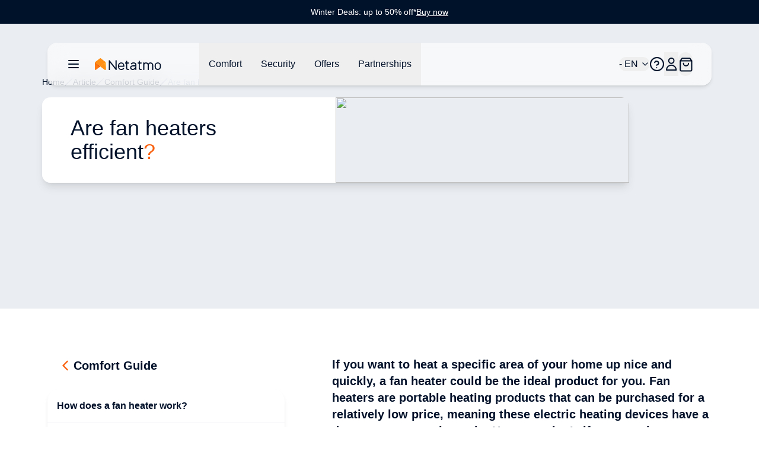

--- FILE ---
content_type: text/html;charset=utf-8
request_url: https://www.netatmo.com/comfort-guide/fan-heating
body_size: 78811
content:
<!DOCTYPE html><html  lang="en-US"><head><meta charset="utf-8"><meta name="viewport" content="width=device-width, initial-scale=1"><script nonce="3KvOB8gN+/XGu3dAoNcJoPLj" type="importmap">{"imports":{"#entry":"/_nuxt/BYz5vMV9.js"}}</script><title>Are fan heaters efficient?</title><link nonce="3KvOB8gN+/XGu3dAoNcJoPLj" rel="stylesheet" href="https://nawebstaticprod.azureedge.net/public/fonts/latest/css/platform-icons.css"><style nonce="3KvOB8gN+/XGu3dAoNcJoPLj">:root{--reka-navigation-menu-viewport-height:300px}</style><style nonce="3KvOB8gN+/XGu3dAoNcJoPLj">[data-v-1d533b97] p{font-size:1rem;font-weight:300;line-height:1.5rem;margin-bottom:1.25rem}[data-v-1d533b97] h2{font-size:1.25rem;font-weight:600;line-height:1.75rem;margin-bottom:1.5rem}@media (min-width:1024px){[data-v-1d533b97] h2{font-size:1.5rem;line-height:2rem}}[data-v-1d533b97] h2:not(:first-child){margin-top:3rem}[data-v-1d533b97] strong{font-weight:600}[data-v-1d533b97] img{margin-bottom:2rem;margin-top:2rem}[data-v-1d533b97] a{font-size:1rem;font-weight:300;line-height:1.5rem;margin-bottom:1.25rem;--tw-text-opacity:1;color:hsl(var(--primary)/var(--tw-text-opacity,1))}</style><link nonce="3KvOB8gN+/XGu3dAoNcJoPLj" rel="stylesheet" href="/_nuxt/entry.bAQeZM63.css" crossorigin><link nonce="3KvOB8gN+/XGu3dAoNcJoPLj" rel="stylesheet" href="/_nuxt/index.DeLYIL_e.css" crossorigin><style nonce="3KvOB8gN+/XGu3dAoNcJoPLj">:where(.i-flag\:us-4x3){display:inline-block;width:1.34em;height:1em;background-repeat:no-repeat;background-size:100% 100%;background-image:url("data:image/svg+xml,%3Csvg xmlns='http://www.w3.org/2000/svg' viewBox='0 0 640 480' width='640' height='480'%3E%3Cpath fill='%23bd3d44' d='M0 0h640v480H0'/%3E%3Cpath stroke='%23fff' stroke-width='37' d='M0 55.3h640M0 129h640M0 203h640M0 277h640M0 351h640M0 425h640'/%3E%3Cpath fill='%23192f5d' d='M0 0h364.8v258.5H0'/%3E%3Cmarker id='SVGIRconeNR' markerHeight='30' markerWidth='30'%3E%3Cpath fill='%23fff' d='m14 0l9 27L0 10h28L5 27z'/%3E%3C/marker%3E%3Cpath fill='none' marker-mid='url(%23SVGIRconeNR)' d='m0 0l16 11h61h61h61h61h60L47 37h61h61h60h61L16 63h61h61h61h61h60L47 89h61h61h60h61L16 115h61h61h61h61h60L47 141h61h61h60h61L16 166h61h61h61h61h60L47 192h61h61h60h61L16 218h61h61h61h61h60z'/%3E%3C/svg%3E")}</style><link nonce="3KvOB8gN+/XGu3dAoNcJoPLj" href="https://tss.netatmo.com/6do9k5vaqxvqv8y.js?awl=NVR584GQ" rel="preload" crossorigin="anonymous" referrerpolicy="no-referrer" fetchpriority="low" as="script"><link nonce="3KvOB8gN+/XGu3dAoNcJoPLj" href="https://static.netatmo.com/web/kl-ee.min.js" rel="preload" crossorigin="anonymous" referrerpolicy="no-referrer" fetchpriority="low" as="script"><link nonce="3KvOB8gN+/XGu3dAoNcJoPLj" rel="modulepreload" as="script" crossorigin href="/_nuxt/BYz5vMV9.js"><link nonce="3KvOB8gN+/XGu3dAoNcJoPLj" rel="modulepreload" as="script" crossorigin href="/_nuxt/BmMhFI22.js"><link nonce="3KvOB8gN+/XGu3dAoNcJoPLj" rel="modulepreload" as="script" crossorigin href="/_nuxt/DiAKzEpk.js"><link nonce="3KvOB8gN+/XGu3dAoNcJoPLj" rel="modulepreload" as="script" crossorigin href="/_nuxt/DGh9M09a.js"><link nonce="3KvOB8gN+/XGu3dAoNcJoPLj" rel="modulepreload" as="script" crossorigin href="/_nuxt/ICpWIwTS.js"><link nonce="3KvOB8gN+/XGu3dAoNcJoPLj" rel="modulepreload" as="script" crossorigin href="/_nuxt/Ix_eve5h.js"><link nonce="3KvOB8gN+/XGu3dAoNcJoPLj" rel="modulepreload" as="script" crossorigin href="/_nuxt/C6FIh6_3.js"><link nonce="3KvOB8gN+/XGu3dAoNcJoPLj" rel="modulepreload" as="script" crossorigin href="/_nuxt/DlmiIhRG.js"><link nonce="3KvOB8gN+/XGu3dAoNcJoPLj" rel="modulepreload" as="script" crossorigin href="/_nuxt/BzQAlrGf.js"><link nonce="3KvOB8gN+/XGu3dAoNcJoPLj" rel="modulepreload" as="script" crossorigin href="/_nuxt/B3bQBYku.js"><link nonce="3KvOB8gN+/XGu3dAoNcJoPLj" rel="modulepreload" as="script" crossorigin href="/_nuxt/kRIii9yh.js"><link nonce="3KvOB8gN+/XGu3dAoNcJoPLj" rel="modulepreload" as="script" crossorigin href="/_nuxt/DMWC0cZM.js"><link nonce="3KvOB8gN+/XGu3dAoNcJoPLj" rel="modulepreload" as="script" crossorigin href="/_nuxt/b9cHW1aG.js"><link nonce="3KvOB8gN+/XGu3dAoNcJoPLj" rel="modulepreload" as="script" crossorigin href="/_nuxt/BYOCVnck.js"><link nonce="3KvOB8gN+/XGu3dAoNcJoPLj" rel="modulepreload" as="script" crossorigin href="/_nuxt/DaMzoFye.js"><link nonce="3KvOB8gN+/XGu3dAoNcJoPLj" rel="modulepreload" as="script" crossorigin href="/_nuxt/C27p66mW.js"><link nonce="3KvOB8gN+/XGu3dAoNcJoPLj" rel="modulepreload" as="script" crossorigin href="/_nuxt/udRl0Q-4.js"><link nonce="3KvOB8gN+/XGu3dAoNcJoPLj" rel="modulepreload" as="script" crossorigin href="/_nuxt/yLOQuSAB.js"><link nonce="3KvOB8gN+/XGu3dAoNcJoPLj" rel="modulepreload" as="script" crossorigin href="/_nuxt/BBbV2XeA.js"><link nonce="3KvOB8gN+/XGu3dAoNcJoPLj" rel="modulepreload" as="script" crossorigin href="/_nuxt/BflGXgV3.js"><link nonce="3KvOB8gN+/XGu3dAoNcJoPLj" rel="modulepreload" as="script" crossorigin href="/_nuxt/X4hRNSgj.js"><link nonce="3KvOB8gN+/XGu3dAoNcJoPLj" rel="modulepreload" as="script" crossorigin href="/_nuxt/b65QSlvK.js"><link nonce="3KvOB8gN+/XGu3dAoNcJoPLj" rel="modulepreload" as="script" crossorigin href="/_nuxt/DlAUqK2U.js"><link nonce="3KvOB8gN+/XGu3dAoNcJoPLj" rel="preload" as="fetch" fetchpriority="low" crossorigin="anonymous" href="/_nuxt/builds/meta/b73ee346-3605-4226-90c9-a537b281a6ad.json"><link nonce="3KvOB8gN+/XGu3dAoNcJoPLj" rel="prefetch" as="image" type="image/jpeg" href="/_nuxt/logo-netatmo_og_padded.omDV0Q7W.jpg"><link nonce="3KvOB8gN+/XGu3dAoNcJoPLj" rel="prefetch" as="script" crossorigin href="/_nuxt/1CTpK9t-.js"><link nonce="3KvOB8gN+/XGu3dAoNcJoPLj" rel="prefetch" as="script" crossorigin href="/_nuxt/C2TnW9Ue.js"><link nonce="3KvOB8gN+/XGu3dAoNcJoPLj" rel="prefetch" as="script" crossorigin href="/_nuxt/NVGWoVzL.js"><link nonce="3KvOB8gN+/XGu3dAoNcJoPLj" rel="prefetch" as="script" crossorigin href="/_nuxt/DVVpA_l-.js"><link nonce="3KvOB8gN+/XGu3dAoNcJoPLj" rel="prefetch" as="script" crossorigin href="/_nuxt/Cd_ugKsK.js"><link nonce="3KvOB8gN+/XGu3dAoNcJoPLj" rel="prefetch" as="script" crossorigin href="/_nuxt/Hj0S0KU0.js"><link nonce="3KvOB8gN+/XGu3dAoNcJoPLj" rel="prefetch" as="script" crossorigin href="/_nuxt/p49nlzXg.js"><link nonce="3KvOB8gN+/XGu3dAoNcJoPLj" rel="prefetch" as="script" crossorigin href="/_nuxt/CmNADmiD.js"><link nonce="3KvOB8gN+/XGu3dAoNcJoPLj" rel="prefetch" as="script" crossorigin href="/_nuxt/lSS3NGMh.js"><link nonce="3KvOB8gN+/XGu3dAoNcJoPLj" rel="prefetch" as="script" crossorigin href="/_nuxt/cP0gfzMy.js"><link nonce="3KvOB8gN+/XGu3dAoNcJoPLj" rel="prefetch" as="script" crossorigin href="/_nuxt/CSt_pVnQ.js"><link nonce="3KvOB8gN+/XGu3dAoNcJoPLj" rel="prefetch" as="script" crossorigin href="/_nuxt/1tr93gai.js"><link nonce="3KvOB8gN+/XGu3dAoNcJoPLj" rel="prefetch" as="script" crossorigin href="/_nuxt/D2EUcQQG.js"><link nonce="3KvOB8gN+/XGu3dAoNcJoPLj" rel="prefetch" as="script" crossorigin href="/_nuxt/tbDKHKGC.js"><link nonce="3KvOB8gN+/XGu3dAoNcJoPLj" rel="prefetch" as="script" crossorigin href="/_nuxt/B-Vja5mV.js"><link nonce="3KvOB8gN+/XGu3dAoNcJoPLj" rel="prefetch" as="script" crossorigin href="/_nuxt/G4h9OXwY.js"><link nonce="3KvOB8gN+/XGu3dAoNcJoPLj" rel="prefetch" as="script" crossorigin href="/_nuxt/BCTmECCR.js"><meta property="og:type" content="website"><meta name="description" content="If you want to heat a specific area of your home up nice and quickly, a fan heater could be the ideal product for you. Fan heaters are portable heating products that can be purchased for a relatively low price, meaning these electric heating devices have a decent power to price ratio. However, that’s if you use them sparingly - electric fan heaters are best used as auxiliary heating devices alongside your home central heating, as their electricity consumption will significantly increase your household bills if your electric fan heater is on frequently.  "><meta property="og:title" content="Are fan heaters efficient?"><meta property="og:description" content="If you want to heat a specific area of your home up nice and quickly, a fan heater could be the ideal product for you. Fan heaters are portable heating products that can be purchased for a relatively low price, meaning these electric heating devices have a decent power to price ratio. However, that’s if you use them sparingly - electric fan heaters are best used as auxiliary heating devices alongside your home central heating, as their electricity consumption will significantly increase your household bills if your electric fan heater is on frequently.  "><meta property="og:image" content="https://www.netatmo.com/img/89559c7d-0180-4a44-990d-0efc465638b2"><meta name="robots" content="index, follow"><link nonce="3KvOB8gN+/XGu3dAoNcJoPLj" id="i18n-alt-de-DE" rel="alternate" href="https://www.netatmo.com/de-de/comfort-guide/fan-heating" hreflang="de-DE"><link nonce="3KvOB8gN+/XGu3dAoNcJoPLj" id="i18n-alt-es-ES" rel="alternate" href="https://www.netatmo.com/es-es/comfort-guide/fan-heating" hreflang="es-ES"><link nonce="3KvOB8gN+/XGu3dAoNcJoPLj" id="i18n-alt-fr-FR" rel="alternate" href="https://www.netatmo.com/fr-fr/comfort-guide/fan-heating" hreflang="fr-FR"><link nonce="3KvOB8gN+/XGu3dAoNcJoPLj" id="i18n-alt-it-IT" rel="alternate" href="https://www.netatmo.com/it-it/comfort-guide/fan-heating" hreflang="it-IT"><link nonce="3KvOB8gN+/XGu3dAoNcJoPLj" id="i18n-can" rel="canonical" href="https://www.netatmo.com/en-eu/comfort-guide/fan-heating"><meta id="i18n-og-url" property="og:url" content="https://www.netatmo.com/comfort-guide/fan-heating"><meta id="i18n-og" property="og:locale" content="en_US"><meta id="i18n-og-alt-cs-CZ" property="og:locale:alternate" content="cs_CZ"><meta id="i18n-og-alt-da-DK" property="og:locale:alternate" content="da_DK"><meta id="i18n-og-alt-de-AT" property="og:locale:alternate" content="de_AT"><meta id="i18n-og-alt-de-CH" property="og:locale:alternate" content="de_CH"><meta id="i18n-og-alt-de-DE" property="og:locale:alternate" content="de_DE"><meta id="i18n-og-alt-en-CA" property="og:locale:alternate" content="en_CA"><meta id="i18n-og-alt-en-EU" property="og:locale:alternate" content="en_EU"><meta id="i18n-og-alt-en-GB" property="og:locale:alternate" content="en_GB"><meta id="i18n-og-alt-es-ES" property="og:locale:alternate" content="es_ES"><meta id="i18n-og-alt-fr-BE" property="og:locale:alternate" content="fr_BE"><meta id="i18n-og-alt-fr-CA" property="og:locale:alternate" content="fr_CA"><meta id="i18n-og-alt-fr-CH" property="og:locale:alternate" content="fr_CH"><meta id="i18n-og-alt-fr-FR" property="og:locale:alternate" content="fr_FR"><meta id="i18n-og-alt-it-CH" property="og:locale:alternate" content="it_CH"><meta id="i18n-og-alt-it-IT" property="og:locale:alternate" content="it_IT"><meta id="i18n-og-alt-nl-BE" property="og:locale:alternate" content="nl_BE"><meta id="i18n-og-alt-nl-NL" property="og:locale:alternate" content="nl_NL"><meta id="i18n-og-alt-no-NO" property="og:locale:alternate" content="no_NO"><meta id="i18n-og-alt-pl-PL" property="og:locale:alternate" content="pl_PL"><meta id="i18n-og-alt-pt-PT" property="og:locale:alternate" content="pt_PT"><meta id="i18n-og-alt-sv-SE" property="og:locale:alternate" content="sv_SE"><script nonce="3KvOB8gN+/XGu3dAoNcJoPLj" type="module" src="/_nuxt/BYz5vMV9.js" crossorigin></script><meta name="twitter:card" content="summary_large_image"><meta property="og:site_name" content="Netatmo"></head><body><!--teleport start anchor--><!--teleport anchor--><!--teleport start anchor--><!--teleport anchor--><!--teleport start anchor--><!--teleport anchor--><!--teleport start anchor--><!--teleport anchor--><!--teleport start anchor--><!--teleport anchor--><div id="__nuxt"><!--[--><div class="nuxt-loading-indicator" style="position:fixed;top:0;right:0;left:0;pointer-events:none;width:auto;height:3px;opacity:0;background:repeating-linear-gradient(to right,#F8DDCE 0%,#F96210 50%,#C21700 100%);background-size:0% auto;transform:scaleX(0%);transform-origin:left;transition:transform 0.1s, height 0.4s, opacity 0.4s;z-index:999999;"></div><div><div class="relative mb-above-main-menu-mobile md:mb-above-main-menu-laptop" role="region" aria-roledescription="carousel" tabindex="0"><!--[--><!----><div class="overflow-hidden"><div class="flex"><!--[--><!--[--><div role="group" aria-roledescription="slide" class="min-w-0 shrink-0 grow-0 basis-full" style="background-color:#00112A;"><!--[--><a href="/offers-winterdeals" class="min-h-10 h-max text-center flex flex-col px-2 md:px-0 md:flex-row items-center justify-center gap-x-2 sm:gap-x-4 md:gap-8"><p class="break-words [word-break:break-word] whitespace-normal text-sm text-dark-blue" style="color:#FFFFFF;"><!--[--><!--]--><!--[--><!--[-->Winter Deals: up to 50% off*<!--]--><!--]--><!--[--><!--]--></p><div class="flex justify-center flex-row gap-x-1"><p class="break-words [word-break:break-word] whitespace-normal text-sm text-dark-blue underline" style="color:#FFFFFF;"><!--[--><!--]--><!--[--><!--[-->Buy now<!--]--><!--]--><!--[--><!--]--></p><!----></div></a><!--]--></div><!--]--><!--]--></div></div><!----><!--]--></div><div class="sticky z-20 grid w-full transition-all grid-cols-16 top-above-main-menu-mobile md:top-above-main-menu-laptop group max-w-8xl mx-auto right-0 left-0"><div class="bg-white/60 backdrop-blur-lg shadow-md col-start-2 transition-all duration-500 rounded-lg col-span-14 h-main-menu-mobile md:h-main-menu-laptop group-hover:bg-white flex justify-between px-4 md:px-8 relative" role="menu" aria-label="Main navigation menu" tabindex="-1"><nav class="z-10 flex flex-1 items-center justify-between h-full w-auto position-[unset]" content-class="-left-4 md:-left-8" aria-label="Main" data-orientation="horizontal" dir="ltr" data-reka-navigation-menu><!--[--><!--[--><div class="flex items-center"><button type="button" aria-pressed="false" data-state="off" class="inline-flex items-center justify-center text-sm font-medium ring-offset-background transition-colors hover:text-muted-foreground focus-visible:outline-none focus-visible:ring-2 focus-visible:ring-ring focus-visible:ring-offset-2 disabled:pointer-events-none disabled:opacity-50 data-[state=on]:text-dark-blue border-none hover:bg-gray-light rounded-full h-auto p-2 -ml-2 mr-2 bg-transparent sm:mr-4" aria-label="Open/close the main navigation menu"><!--[--><!--[--><svg xmlns="http://www.w3.org/2000/svg" fill="none" viewBox="0 0 24 24" class="w-6 transition-colors text-dark-blue"><path stroke="currentColor" stroke-linecap="round" stroke-linejoin="round" stroke-width="2" d="M20 6H4M20 12H4M20 18H4"></path></svg><!--]--><!--]--><!--v-if--></button><!--[--><!----><a href="/" class="inline-flex items-center justify-center whitespace-nowrap rounded-full text-sm font-medium ring-offset-background transition-colors focus-visible:outline-none focus-visible:ring-2 focus-visible:ring-ring focus-visible:ring-offset-2 disabled:pointer-events-none disabled:opacity-50 h-fit px-0" aria-label="Aller à la page d&#39;accueil"><!--[--><div><svg xmlns="http://www.w3.org/2000/svg" fill="none" viewBox="0 0 101 18" class="h-5 hidden xs:block mr-10 xl:mr-16 transition-colors text-red-600" alt="Netatmo Logo dark variant"><g clip-path="url(#i1764153453__a)"><path fill="#00112A" d="M95.727 6.407a4.795 4.795 0 0 0-4.793 4.793v1.958a4.795 4.795 0 0 0 4.793 4.793 4.795 4.795 0 0 0 4.793-4.793V11.2a4.795 4.795 0 0 0-4.793-4.793Zm3.087 6.75a3.088 3.088 0 0 1-6.175 0V11.2a3.088 3.088 0 1 1 6.175 0v1.958Zm-58.947-6.75c-2.611.077-4.653 2.28-4.653 4.891v1.86a4.795 4.795 0 0 0 4.793 4.793h.631c1.292 0 2.527-.52 3.432-1.446l.358-.365a.345.345 0 0 0-.007-.49l-.73-.703a.345.345 0 0 0-.491.007l-.358.365a3.044 3.044 0 0 1-2.21.934H40a3.088 3.088 0 0 1-3.088-3.088v-.042h7.537c.19 0 .344-.155.344-.344v-1.572a4.791 4.791 0 0 0-4.926-4.8Zm3.228 5.004h-6.176V11.2a3.088 3.088 0 0 1 6.176 0v.21ZM32.758 3.172h-1.025a.344.344 0 0 0-.344.344v11.017l-8.947-11.27a.261.261 0 0 0-.197-.091h-.8a.344.344 0 0 0-.343.344v14.07c0 .19.154.344.343.344h1.025c.19 0 .344-.155.344-.344V6.512l8.94 11.326a.26.26 0 0 0 .197.092h.8c.19 0 .343-.155.343-.344V3.516a.334.334 0 0 0-.336-.344Zm37.944 3.34h-2.365V4.295a.344.344 0 0 0-.344-.344h-1.018a.344.344 0 0 0-.343.344v2.217h-1.116a.344.344 0 0 0-.344.344v1.017c0 .19.154.344.344.344h1.115v6.751a2.929 2.929 0 0 0 2.927 2.927h1.144c.19 0 .344-.155.344-.344v-1.018a.344.344 0 0 0-.344-.344h-1.144a1.222 1.222 0 0 1-1.221-1.22V8.216h2.365c.19 0 .344-.154.344-.344V6.856a.344.344 0 0 0-.344-.344Zm-19.271 0h-2.365V4.295a.344.344 0 0 0-.344-.344h-1.017a.344.344 0 0 0-.344.344v2.217h-1.116a.344.344 0 0 0-.344.344v1.017c0 .19.155.344.344.344h1.116v6.751a2.929 2.929 0 0 0 2.926 2.927h1.144c.19 0 .344-.155.344-.344v-1.018a.344.344 0 0 0-.344-.344h-1.144a1.222 1.222 0 0 1-1.22-1.22V8.216h2.364c.19 0 .344-.154.344-.344V6.856a.344.344 0 0 0-.344-.344Zm33.214-.105c-1.403-.028-2.652.66-3.445 1.72a4.249 4.249 0 0 0-3.41-1.72 4.24 4.24 0 0 0-2.534.842v-.393a.344.344 0 0 0-.344-.344h-1.017a.344.344 0 0 0-.344.344v10.688c0 .19.154.344.344.344h1.017c.19 0 .344-.155.344-.344v-6.898a2.537 2.537 0 0 1 2.632-2.534c1.375.05 2.442 1.221 2.442 2.597v6.835c0 .19.154.344.344.344h1.017c.19 0 .344-.155.344-.344v-6.898a2.537 2.537 0 0 1 2.632-2.534c1.375.05 2.442 1.221 2.442 2.597v6.835c0 .19.154.344.344.344h1.017c.19 0 .344-.155.344-.344v-6.898a4.257 4.257 0 0 0-4.168-4.239Zm-25.628 0h-.463c-1.291 0-2.526.52-3.431 1.446l-.358.365a.345.345 0 0 0 .007.49l.73.71a.345.345 0 0 0 .49-.008l.359-.364a3.045 3.045 0 0 1 2.21-.934h.463c1.51 0 2.478.765 2.478 1.944v.828h-3.986c-1.93 0-3.888 1.193-3.888 3.474 0 2.47 2.014 3.593 3.888 3.593 1.593 0 2.982-.702 3.986-1.607v1.2c0 .19.154.344.343.344h1.018c.19 0 .344-.155.344-.344v-7.495c-.007-1.747-1.312-3.642-4.19-3.642Zm-1.508 9.839c-2.028 0-2.183-1.446-2.183-1.888 0-.66.463-1.769 2.183-1.769h3.986v.814c-.021.569-1.6 2.843-3.986 2.843Z"></path><path fill="#FFA618" d="M16.681 6.646c0-.035 0-.07-.007-.106a.353.353 0 0 0-.014-.084v-.014a.66.66 0 0 0-.07-.196l-8.225 6.301.59.457 6.154 4.715a.973.973 0 0 0 1.565-.772l.007-10.301Z"></path><path fill="url(#i1764153453__b)" d="M.14 6.239c-.028.063-.05.133-.07.196v.021a.352.352 0 0 0-.014.084c-.007.035-.007.07-.007.106v10.301a.973.973 0 0 0 1.565.772l4.512-3.466 2.232-1.72L.14 6.24Z"></path><path fill="url(#i1764153453__c)" d="M.14 6.239c-.028.063-.05.133-.07.196v.021a.352.352 0 0 0-.014.084c-.007.035-.007.07-.007.106v10.301a.973.973 0 0 0 1.565.772l3.944-3.031 2.8-2.155L.14 6.24Z" opacity=".5"></path><path fill="url(#i1764153453__d)" d="M16.681 6.639c0-.035 0-.07-.007-.099a.353.353 0 0 0-.014-.084v-.014a.66.66 0 0 0-.07-.196l-8.225 6.301.59.457 6.154 4.715a.973.973 0 0 0 1.565-.772V6.646c.007 0 .007 0 .007-.007Z"></path><path fill="#FF8F15" d="M16.589 6.238a1.131 1.131 0 0 0-.12-.196v-.007a.7.7 0 0 0-.07-.077c-.007-.007-.007-.007-.007-.014a.487.487 0 0 0-.09-.077L8.953.252a.98.98 0 0 0-1.186 0L7.74.274l-7.313 5.6a.842.842 0 0 0-.084.077l-.014.014a.768.768 0 0 0-.07.077s0 .007-.007.007c-.042.056-.077.12-.112.19l8.224 6.301 8.225-6.302Z"></path></g><defs><linearGradient id="i1764153453__b" x1="-2.092" x2="4.733" y1="15.733" y2="8.908" gradientUnits="userSpaceOnUse"><stop stop-color="#FF7911"></stop><stop offset=".565" stop-color="#FE7711"></stop><stop offset=".769" stop-color="#FB700F"></stop><stop offset=".913" stop-color="#F5650C"></stop><stop offset="1" stop-color="#F05909"></stop></linearGradient><linearGradient id="i1764153453__c" x1="-2.452" x2="4.553" y1="15.015" y2="9.136" gradientUnits="userSpaceOnUse"><stop offset=".5" stop-color="#FF8D15" stop-opacity="0"></stop><stop offset=".67" stop-color="#FE8A14" stop-opacity=".34"></stop><stop offset=".772" stop-color="#FA8212" stop-opacity=".543"></stop><stop offset=".855" stop-color="#F3740F" stop-opacity=".711"></stop><stop offset=".929" stop-color="#EA600A" stop-opacity=".858"></stop><stop offset=".996" stop-color="#DE4603" stop-opacity=".992"></stop><stop offset="1" stop-color="#DD4403"></stop></linearGradient><linearGradient id="i1764153453__d" x1="12.476" x2="18.522" y1="14.895" y2="10.443" gradientUnits="userSpaceOnUse"><stop offset=".436" stop-color="#FF8F15"></stop><stop offset=".741" stop-color="#FF9916" stop-opacity=".46"></stop><stop offset="1" stop-color="#FFA618" stop-opacity="0"></stop></linearGradient><clipPath id="i1764153453__a"><path fill="#fff" d="M0 0h100.554v18H0z"></path></clipPath></defs></svg></div><img src="/icon.png" alt="Netatmo Logo" class="size-6 xs:hidden"><!--]--></a><!--]--><div style="position:relative;"><ul class="group flex-1 list-none items-center justify-center gap-x-1 h-main-menu-mobile md:h-main-menu-laptop hidden md:flex" data-orientation="horizontal"><!--[--><!--[--><!--[--><li data-menu-item class="h-full"><!--[--><!--[--><!--[--><button data-reka-collection-item id data-state="closed" data-navigation-menu-trigger aria-expanded="false" aria-controls class="group text-base font-sans text-dark-blue hidden lg:inline-flex w-max items-center justify-center py-2 font-medium transition-colors hover:bg-transparent hover:border-b-primary hover:text-dark-blue focus:bg-transparent focus:text-dark-blue disabled:pointer-events-none disabled:opacity-50 data-[active]:bg-transparent data-[state=open]:bg-transparent group h-full px-3 xl:px-4"><!--[--><!--[--><p class="break-words [word-break:break-word] whitespace-normal text-base text-dark-blue transition-colors"><!--[--><!--]--><!--[--><!--[-->Comfort<!--]--><!--]--><!--[--><!--]--></p><!--]--><!--]--></button><!--v-if--><!--]--><!--teleport start--><!----><!--teleport end--><!--]--><!--]--></li><li data-menu-item class="h-full"><!--[--><!--[--><!--[--><button data-reka-collection-item id data-state="closed" data-navigation-menu-trigger aria-expanded="false" aria-controls class="group text-base font-sans text-dark-blue hidden lg:inline-flex w-max items-center justify-center py-2 font-medium transition-colors hover:bg-transparent hover:border-b-primary hover:text-dark-blue focus:bg-transparent focus:text-dark-blue disabled:pointer-events-none disabled:opacity-50 data-[active]:bg-transparent data-[state=open]:bg-transparent group h-full px-3 xl:px-4"><!--[--><!--[--><p class="break-words [word-break:break-word] whitespace-normal text-base text-dark-blue transition-colors"><!--[--><!--]--><!--[--><!--[-->Security<!--]--><!--]--><!--[--><!--]--></p><!--]--><!--]--></button><!--v-if--><!--]--><!--teleport start--><!----><!--teleport end--><!--]--><!--]--></li><li data-menu-item class="h-full"><!--[--><!--[--><!--[--><button data-reka-collection-item id data-state="closed" data-navigation-menu-trigger aria-expanded="false" aria-controls class="group text-base font-sans text-dark-blue hidden lg:inline-flex w-max items-center justify-center py-2 font-medium transition-colors hover:bg-transparent hover:border-b-primary hover:text-dark-blue focus:bg-transparent focus:text-dark-blue disabled:pointer-events-none disabled:opacity-50 data-[active]:bg-transparent data-[state=open]:bg-transparent group h-full px-3 xl:px-4"><!--[--><!--[--><p class="break-words [word-break:break-word] whitespace-normal text-base text-dark-blue transition-colors"><!--[--><!--]--><!--[--><!--[-->Offers<!--]--><!--]--><!--[--><!--]--></p><!--]--><!--]--></button><!--v-if--><!--]--><!--teleport start--><!----><!--teleport end--><!--]--><!--]--></li><li data-menu-item class="h-full"><!--[--><!--[--><!--[--><button data-reka-collection-item id data-state="closed" data-navigation-menu-trigger aria-expanded="false" aria-controls class="group text-base font-sans text-dark-blue hidden lg:inline-flex w-max items-center justify-center py-2 font-medium transition-colors hover:bg-transparent hover:border-b-primary hover:text-dark-blue focus:bg-transparent focus:text-dark-blue disabled:pointer-events-none disabled:opacity-50 data-[active]:bg-transparent data-[state=open]:bg-transparent group h-full px-3 xl:px-4"><!--[--><!--[--><p class="break-words [word-break:break-word] whitespace-normal text-base text-dark-blue transition-colors"><!--[--><!--]--><!--[--><!--[-->Partnerships<!--]--><!--]--><!--[--><!--]--></p><!--]--><!--]--></button><!--v-if--><!--]--><!--teleport start--><!----><!--teleport end--><!--]--><!--]--></li><!--]--><!--v-if--><!--]--><!--]--></ul></div></div><!--]--><div class="absolute right-0 top-full flex justify-end"><!----></div><!--]--></nav><nav class="z-10 flex items-center justify-between h-full flex-none" content-class="min-h-72 max-h-96 h-80 right-[232px] md:right-44 lg:right-[168px] left-auto overflow-scroll bg-transparent shadow-none overflow-visible" role="menu" aria-label="Main" data-orientation="horizontal" dir="ltr" data-reka-navigation-menu><!--[--><!--[--><div style="position:relative;"><ul class="group flex-1 list-none justify-center flex items-center gap-2 md:gap-4 lg:gap-5 h-main-menu-mobile md:h-main-menu-laptop right-5" data-orientation="horizontal"><!--[--><!--[--><button class="inline-flex items-center justify-center whitespace-nowrap rounded-full text-sm font-medium ring-offset-background transition-colors focus-visible:outline-none focus-visible:ring-2 focus-visible:ring-ring focus-visible:ring-offset-2 disabled:pointer-events-none disabled:opacity-50 h-fit px-0 relative md:flex" role="button" aria-label="Open/close the language selector"><!----><!--[--><span class="break-words [word-break:break-word] whitespace-normal flex items-center gap-x-2 text-base text-dark-blue"><!--[--><span class="iconify i-flag:us-4x3" aria-hidden="true" style="font-size:lg;"></span><!--]--><!--[--><!--[--> - EN<!--]--><!--]--><!--[--><!--]--></span><svg xmlns="http://www.w3.org/2000/svg" width="24" height="24" viewBox="0 0 24 24" fill="none" stroke="currentColor" stroke-width="2" stroke-linecap="round" stroke-linejoin="round" class="lucide w-4 h-4 ml-1 text-dark-blue lucide-chevron-down-icon lucide-chevron-down w-4 h-4 ml-1 text-dark-blue"><path d="m6 9 6 6 6-6"></path></svg><!--]--></button><li data-menu-item><!--[--><!--[--><a role="link" target="_blank" aria-label="Accéder au Centre d&#39;Aide dans un nouvel onglet" href="https://helpcenter.netatmo.com" data-reka-collection-item><!--[--><!--[--><svg xmlns="http://www.w3.org/2000/svg" fill="none" viewBox="0 0 23.438 23.438" class="w-6 text-dark-blue"><path stroke="#00112a" stroke-linecap="round" stroke-linejoin="round" stroke-width="2" d="M11.719 22.438c5.92 0 10.719-4.8 10.719-10.72C22.438 5.8 17.638 1 11.718 1 5.8 1 1 5.799 1 11.719c0 5.92 4.799 10.719 10.719 10.719z"></path><path stroke="#00112a" stroke-linecap="round" stroke-linejoin="round" stroke-width="2" d="M8 9.148a3.216 3.216 0 0 1 6.249 1.072c0 2.144-3.216 3.216-3.216 3.216m.086 4.287h.01"></path></svg><!--]--><!--]--></a><!--]--><!--]--></li><li data-menu-item><!--[--><!--[--><!--[--><button data-reka-collection-item id data-state="closed" data-navigation-menu-trigger aria-expanded="false" aria-controls class="group text-base font-sans text-dark-blue lg:inline-flex w-max items-center justify-center py-2 font-medium transition-colors hover:bg-transparent hover:border-b-primary hover:text-dark-blue focus:bg-transparent focus:text-dark-blue disabled:pointer-events-none disabled:opacity-50 data-[active]:bg-transparent data-[state=open]:bg-transparent group px-0 flex" role="button" aria-label="Open/close the user menu"><!--[--><!--[--><svg xmlns="http://www.w3.org/2000/svg" fill="none" viewBox="0 0 24 24" class="w-6 text-dark-blue"><path stroke="currentColor" stroke-width="2" d="M20.334 21.925a.076.076 0 0 1-.076.075H4.078A.078.078 0 0 1 4 21.924c.001-4.48 3.652-8.119 8.166-8.119 4.516 0 8.167 3.64 8.168 8.12Zm-8.168-11.193c-2.43 0-4.39-1.96-4.39-4.366C7.775 3.959 9.735 2 12.165 2c2.431 0 4.392 1.96 4.392 4.366 0 2.406-1.96 4.366-4.392 4.366Z"></path></svg><!--]--><!--]--></button><!--v-if--><!--]--><!--teleport start--><!----><!--teleport end--><!--v-if--><!--]--><!--]--></li><button class="inline-flex items-center justify-center whitespace-nowrap rounded-full text-sm font-medium ring-offset-background transition-colors focus-visible:outline-none focus-visible:ring-2 focus-visible:ring-ring focus-visible:ring-offset-2 disabled:pointer-events-none disabled:opacity-50 h-10 relative w-6" role="button" aria-label="Open/close the cart"><!----><!--[--><svg xmlns="http://www.w3.org/2000/svg" fill="none" viewBox="0 0 24 25" class="w-6 transition-colors text-dark-blue"><path stroke="currentColor" stroke-linecap="round" stroke-linejoin="round" stroke-width="2" d="M3.215 6.431 6.43 2.144h12.863l3.216 4.287m-19.294 0v15.007a2.144 2.144 0 0 0 2.144 2.143h15.006a2.144 2.144 0 0 0 2.144-2.143V6.43m-19.294 0h19.294m-5.36 4.288a4.288 4.288 0 0 1-8.575 0"></path></svg><!----><!--]--></button><!--]--><!--]--></ul></div><!--]--><div class="absolute right-0 top-full flex justify-end"><!----></div><!--]--></nav></div></div><!--[--><!--[--><!--[--><!--v-if--><!--]--><!--]--><!--]--><!----><div class="-mt-[calc(var(--h-main-menu-mobile)+var(--top-main-menu-mobile))] md:-mt-[calc(var(--h-main-menu-laptop)+var(--top-main-menu-laptop))]"><!--[--><div class="min-h-[50vh]"><!--[--><div class="relative overflow-hidden [&amp;&gt;*]:overflow-visible [&amp;&gt;div]:col-start-1 [&amp;&gt;div]:-col-end-1 grid grid-cols-16 grid-rows-1 col-start-1 col-end-[-1] [&amp;&gt;div]:h-full min-h-[30rem] h-screen bg-gray-light max-h-[50vh] [&amp;_img]:aspect-[4/3] lg:scroll-mt-20" role="region" aria-roledescription="carousel" tabindex="0" style=""><!--[--><!----><div class="overflow-hidden"><div class="flex h-full col-start-1 row-start-1 -row-end-1 -col-end-1"><!--[--><!--[--><div role="group" aria-roledescription="slide" class="min-w-0 shrink-0 grow-0 basis-full relative overflow-hidden"><!--[--><!--[--><div class="h-full"><div class="h-full"><div style="background-color:#FFFFFF;" class="absolute inset-0 bg-opacity-50"></div><div class="absolute mx-auto inset-0 grid grid-cols-16 max-w-8xl" style="background-color:;"><div class="inset-0 flex flex-col justify-center left-20 md:left-40 col-start-2 -col-end-2 md:-col-end-2 pt-main-menu-mobile md:pt-main-menu-laptop pb-0 text-dark-blue"><!--[--><!--[--><nav aria-label="breadcrumb" class="z-10 mt-0 md:mt-4 col-start-2 -col-end-2 row-start-1 my-4"><!--[--><ol class="flex flex-wrap items-center gap-1 break-words text-sm sm:gap-2 text-blue-gray"><!--[--><li class="inline-flex items-center gap-1.5"><!--[--><a href="/" class="transition-colors hover:text-primary"><p class="break-words [word-break:break-word] whitespace-normal text-sm text-dark-blue text-blue-gray"><!--[--><!--]--><!--[--><!--[-->Home<!--]--><!--]--><!--[--><!--]--></p></a><!--]--></li><li role="presentation" aria-hidden="true" class="[&amp;&gt;svg]:size-3.5 hidden md:inline lg:hidden"><!--[--><svg xmlns="http://www.w3.org/2000/svg" width="24" height="24" viewBox="0 0 24 24" fill="none" stroke="currentColor" stroke-width="2" stroke-linecap="round" stroke-linejoin="round" class="lucide lucide-slash-icon lucide-slash"><path d="M22 2 2 22"></path></svg><!--]--></li><li class="items-center gap-1.5 hidden md:inline lg:hidden"><!--[--><!--[--><!--[--><!--[--><!--[--><button class="flex items-center gap-1" aria-label="Toggle menu" id="reka-dropdown-menu-trigger-v-0-8" type="button" aria-haspopup="menu" aria-expanded="false" data-state="closed"><!--[--><!--[--><span role="presentation" aria-hidden="true" class="flex items-center justify-center h-4 w-4"><!--[--><svg xmlns="http://www.w3.org/2000/svg" width="24" height="24" viewBox="0 0 24 24" fill="none" stroke="currentColor" stroke-width="2" stroke-linecap="round" stroke-linejoin="round" class="lucide h-4 w-4 lucide-ellipsis-icon lucide-ellipsis h-4 w-4"><circle cx="12" cy="12" r="1"></circle><circle cx="19" cy="12" r="1"></circle><circle cx="5" cy="12" r="1"></circle></svg><!--]--><span class="sr-only">More</span></span><!--]--><!--]--></button><!--v-if--><!--]--><!--]--><!--]--><!--]--><!--]--></li><!--[--><!--[--><li role="presentation" aria-hidden="true" class="[&amp;&gt;svg]:size-3.5 md:hidden lg:inline"><!--[--><svg xmlns="http://www.w3.org/2000/svg" width="24" height="24" viewBox="0 0 24 24" fill="none" stroke="currentColor" stroke-width="2" stroke-linecap="round" stroke-linejoin="round" class="lucide lucide-slash-icon lucide-slash"><path d="M22 2 2 22"></path></svg><!--]--></li><li class="inline-flex items-center gap-1.5 md:hidden lg:inline"><!--[--><a href="/articles" class="transition-colors hover:text-primary"><p class="break-words [word-break:break-word] whitespace-normal text-sm text-dark-blue text-blue-gray"><!--[--><!--]--><!--[--><!--[-->Article<!--]--><!--]--><!--[--><!--]--></p></a><!--]--></li><!--]--><!--[--><li role="presentation" aria-hidden="true" class="[&amp;&gt;svg]:size-3.5 md:hidden lg:inline"><!--[--><svg xmlns="http://www.w3.org/2000/svg" width="24" height="24" viewBox="0 0 24 24" fill="none" stroke="currentColor" stroke-width="2" stroke-linecap="round" stroke-linejoin="round" class="lucide lucide-slash-icon lucide-slash"><path d="M22 2 2 22"></path></svg><!--]--></li><li class="inline-flex items-center gap-1.5 md:hidden lg:inline"><!--[--><a href="/comfort-guide" class="transition-colors hover:text-primary"><p class="break-words [word-break:break-word] whitespace-normal text-sm text-dark-blue text-blue-gray"><!--[--><!--]--><!--[--><!--[-->Comfort Guide<!--]--><!--]--><!--[--><!--]--></p></a><!--]--></li><!--]--><!--]--><li role="presentation" aria-hidden="true" class="[&amp;&gt;svg]:size-3.5 hidden md:inline"><!--[--><svg xmlns="http://www.w3.org/2000/svg" width="24" height="24" viewBox="0 0 24 24" fill="none" stroke="currentColor" stroke-width="2" stroke-linecap="round" stroke-linejoin="round" class="lucide lucide-slash-icon lucide-slash"><path d="M22 2 2 22"></path></svg><!--]--></li><li class="items-center gap-1.5 hidden md:inline"><!--[--><span role="link" aria-disabled="true" aria-current="page" class="font-normal break-words [word-break:break-word] whitespace-normal text-sm text-blue-gray"><!--[--><!--[--><!--]--><!--[--><!--[-->Are fan heaters efficient?<!--]--><!--]--><!--[--><!--]--><!--]--></span><!--]--></li><!--]--></ol><!--]--></nav><!--]--><!--]--><div class="w-full max-h-[100%] md:max-h-[70%] rounded-md rounded-br-none shadow-lg grid grid-rows-[minmax(auto,200px)_auto] md:grid-cols-2 md:grid-rows-1 overflow-hidden"><div class="row-start-2 md:row-start-1 md:col-start-1 w-full px-4 py-4 md:px-12 md:py-8 flex flex-col justify-center bg-white"><div class="py-10 gap-4 w-full text-left md:text-left !py-0"><!----><h1 class="break-words [word-break:break-word] whitespace-normal text-3xl lg:text-4xl font-ibm font-medium text-dark-blue mb-4 last:mb-0 whitespace-break-spaces" style="color:#00112A;"><!--[--><!--]--><!--[--><!--[--><span>Are fan heaters efficient</span><span class="text-primary">?</span><!--]--><!--]--><!--[--><!--]--></h1><!----><!----><!----></div><!--[--><!--]--></div><img onerror="this.setAttribute(&#39;data-error&#39;, 1)" height="400" loading="eager" data-nuxt-img sizes="630px" srcset="/img/89559c7d-0180-4a44-990d-0efc465638b2?withoutEnlargement=true&amp;format=avif&amp;width=630&amp;height=400&amp;fit=cover 630w, /img/89559c7d-0180-4a44-990d-0efc465638b2?withoutEnlargement=true&amp;format=avif&amp;width=1260&amp;height=800&amp;fit=cover 1260w" class="row-start-1 md:col-start-2 object-cover w-full h-full" src="/img/89559c7d-0180-4a44-990d-0efc465638b2?withoutEnlargement=true&amp;format=avif&amp;width=1260&amp;height=800&amp;fit=cover"></div></div></div></div></div><!--]--><!--]--></div><!--]--><!--]--></div></div><!----><!----><!--]--></div><div class="grid grid-cols-16 py-10 lg:py-20 max-w-8xl mx-auto"><aside class="col-start-2 col-end-[-2] pt-10 lg:col-end-7 lg:pt-0 2xl:col-start-2 3xl:col-start-2 3xl:col-end-6"><div class="sticky top-under-main-menu-mobile md:top-under-main-menu-laptop transition-[top] duration-500 ease-in-out"><!--[--><!----><a href="/comfort-guide" class="inline-flex items-center justify-center whitespace-nowrap rounded-full text-sm font-medium ring-offset-background transition-colors focus-visible:outline-none focus-visible:ring-2 focus-visible:ring-ring focus-visible:ring-offset-2 disabled:pointer-events-none disabled:opacity-50 text-dark-blue underline-offset-4 hover:underline h-10 px-4 py-2 pt-0"><!--[--><svg xmlns="http://www.w3.org/2000/svg" width="24" height="24" viewBox="0 0 24 24" fill="none" stroke="currentColor" stroke-width="2" stroke-linecap="round" stroke-linejoin="round" class="lucide h-7 w-7 text-primary lucide-chevron-left-icon lucide-chevron-left h-7 w-7 text-primary"><path d="m15 18-6-6 6-6"></path></svg><span class="break-words [word-break:break-word] whitespace-normal text-base lg:text-xl font-semibold text-dark-blue"><!--[--><!--]--><!--[--><!--[-->Comfort Guide<!--]--><!--]--><!--[--><!--]--></span><!--]--></a><!--]--><menu class="rounded-xl grid bg-white shadow-md font-semibold text-white-foreground my-4 overflow-hidden"><!--[--><li class="border-b border-secondary"><a aria-current="page" href="/comfort-guide/fan-heating#how-does-a-fan-heater-work-" class="router-link-active router-link-exact-active p-4 block cursor-pointer hover:bg-secondary"><span>How does a fan heater work?</span></a></li><li class="border-b border-secondary"><a aria-current="page" href="/comfort-guide/fan-heating#the-major-advantages-of-electric-fan-heaters" class="router-link-active router-link-exact-active p-4 block cursor-pointer hover:bg-secondary"><span>The major advantages of electric fan heaters</span></a></li><li class="border-b border-secondary"><a aria-current="page" href="/comfort-guide/fan-heating#the-major-disadvantages-of-electric-fan-heaters" class="router-link-active router-link-exact-active p-4 block cursor-pointer hover:bg-secondary"><span>The major disadvantages of electric fan heaters</span></a></li><li class=""><a aria-current="page" href="/comfort-guide/fan-heating#electric-fan-heaters-price-and-power" class="router-link-active router-link-exact-active p-4 block cursor-pointer hover:bg-secondary"><span>Electric fan heaters: price and power</span></a></li><!--]--></menu><!----></div></aside><div class="col-start-2 col-end-[-2] pt-10 lg:pt-0 lg:col-start-8 2xl:-col-end-2 3xl:col-start-7 3xl:-col-end-2"><article><div class="break-words [word-break:break-word] whitespace-normal text-base lg:text-xl font-semibold text-dark-blue pb-20"><!--[--><!--]--><!----><!--[--><div>If you want to heat a specific area of your home up nice and quickly, a fan heater could be the ideal product for you. Fan heaters are portable heating products that can be purchased for a relatively low price, meaning these electric heating devices have a decent power to price ratio. However, that’s if you use them sparingly - electric fan heaters are best used as auxiliary heating devices alongside your home central heating, as their electricity consumption will significantly increase your household bills if your electric fan heater is on frequently.  </div><!--]--></div><div class="max-w-none" data-v-1d533b97><h2 id="how-does-a-fan-heater-work-">How does a fan heater work?</h2>
<p>Fan heaters are essentially electric hot air fans. Electric fan heaters are small, portable and practical heating devices, an ideal product for heating up smaller spaces within the home as they don&rsquo;t take up much space.</p>
<p>Electric fan heaters are best used for additional heating in home areas such as bathrooms, garages or attics. The heaters work to warm up the air in the space by drawing in the ambient air, heating it up using an electrical resistance setup and then redistributing this hot air throughout the space using its built-in fan.</p>
<p>All in all, fan heaters operate using a process of forced convection. Most fan heaters are portable models, so won&rsquo;t need to be installed in any particular space. Rather, you can move them from room to room in the home depending on where additional heating is most needed.</p>
<p>To best use your electric fan heater&rsquo;s heating power, place it in a small, more enclosed space in the home. Its energy efficiency, heating power and heating rate will rapidly drop off if you place the fan heater in a larger, less well insulated space.</p>
<h2 id="the-major-advantages-of-electric-fan-heaters">The major advantages of electric fan heaters</h2>
<p>A fan heater is a fairly low price heating product, making them popular heating devices for homes.</p>
<p>While an economic price might be fan heaters&rsquo; main advantage for many home owners, these heating devices do have other plus points: they&rsquo;re portable, have high heating power and come in various different heater models.</p>
<h3><strong>Portable fan heaters are a convenient heating option</strong></h3>
<p>These heaters are mostly entirely portable and small enough to be easy to carry from space to space in the home. This means you&rsquo;re free to move your electric fan heater to wherever extra heating is most needed in the home at any given time.</p>
<p>As fan heaters are best suited to heating up smaller, more enclosed spaces in the home, they&rsquo;re recommended for use in bedrooms, bathrooms, garages, and so on. For best results, use your electric fan heater for an additional boost of heating in one space at a time throughout the home.</p>
<p>Compact, lightweight and portable, these fan heaters won&rsquo;t take up much space!</p>
<h3><strong>Electric fan heaters have significant heating power</strong></h3>
<p>Electric fan heaters work quickly to heat up the space they are placed in. Of all the heating products you could use in your home, you&rsquo;ll feel the effects of an electric fan heater fastest. You&rsquo;ll notice its powerful heating action almost immediately!</p>
<p>To give you a clearer idea of the power these portable heaters have, they can heat a room to about 20 degrees in just a couple of minutes, no matter the starting temperature of the space. So, if you&rsquo;re looking for a short blast of heating power, electric fan heaters are the ideal product to use.</p>
<h3><strong>Fan heaters: a range of choice for your home heating product</strong></h3>
<p>Designs of fan heaters are becoming increasingly energy efficient and modern.</p>
<p>Not all fan heaters you&rsquo;ll find on the market are simple, high power portable products - you might see ceramic radiator fan heaters, for example, or smart fan heaters with additional energy saving functions.</p>
<p>Modernised fan heater products are more energy efficient, reducing their energy consumption to save you money and damage the environment less. That said, whatever model you choose, electric fan heaters are still a high energy consumption product. So, you&rsquo;ll want to keep an eye on those energy consumption levels.</p>
<h2 id="the-major-disadvantages-of-electric-fan-heaters">The major disadvantages of electric fan heaters</h2>
<p>The drawbacks of electric fan heaters may - for some home owners - outweigh their positive aspects. One important point to note is that electric fan heaters may cause issues for those who suffer from allergies, as they can distribute dust throughout the space they&rsquo;re heating while blasting hot air through it.</p>
<h3><strong>A small product that consumes a lot of electric power</strong></h3>
<p>Electric fan heaters are very power intensive, consuming a lot of electricity even in a short space of heating time.</p>
<p>Electricity prices are also on the rise, so you&rsquo;ll want to limit your usage of your electric fan heater only to when it&rsquo;s really necessary.</p>
<p>For best results, make sure you&rsquo;re using your electric fan heating product in smaller, more enclosed and better insulated spaces within your home.</p>
<h3><strong>A pretty noisy product!</strong></h3>
<p>These electric heating products contain a fan, which - as we know - will make noise when it operates. However, the more modern models of electrical fan heaters make far less noise than older ones.</p>
<h3><strong>Electric fan heaters: not so energy efficient</strong></h3>
<p>Electrical fan heaters have significant heating power, but once they&rsquo;re off, the space will cool down rapidly as there will no longer be hot air being blown through it.</p>
<p>So, it&rsquo;s best to use an electric fan heating product when you&rsquo;re in a given space in the home, then turn it off when you leave that space.</p>
<div class="info-block">
<p>Did you know the newly-launched Muller Intuitiv with Netatmo allows you to make your electric heating a more economical and environmentally-friendly product? Check it out!</p>
</div>
<h2 id="electric-fan-heaters-price-and-power">Electric fan heaters: price and power</h2>
<p>Mini electric fan heaters are the cheapest of these portable heating devices, while the most high-tech and energy efficient products carry a far higher price tag.</p>
<p><strong>In general, the more you pay for a fan heater, the less you&rsquo;ll pay for its subsequent energy consumption, as it&rsquo;s likely to be a more energy efficient product. Due to their high energy consumption, electric fan heaters are best to give an additional blast of temporary heating in smaller spaces within your home.</strong></p></div></article></div></div><!--]--></div><!--]--></div><section class="bg-dark-blue"><div class="grid grid-cols-16 max-w-8xl mx-auto"><div class="col-start-2 -col-end-2 py-16 md:py-14"><h2 class="break-words [word-break:break-word] whitespace-normal text-xl lg:text-2xl font-semibold text-white mb-4"><!--[--><!--]--><!--[--><!--[-->Sign up for our communications<!--]--><!--]--><!--[--><!--]--></h2><p class="break-words [word-break:break-word] whitespace-normal text-base text-white mb-8"><!--[--><!--]--><!--[--><!--[-->Stay connected: receive our tips, news, and offers by email!<!--]--><!--]--><!--[--><!--]--></p><form><!--[--><div class="space-y-2"><!--[--><label for="reka-v-0-9-form-item" class="text-sm font-medium leading-none peer-disabled:cursor-not-allowed peer-disabled:opacity-70 text-white"><!--[--><!--[--><!--[--><!--[-->Email<!--]--><span class="text-destructive"> *</span><!--]--><!--]--><!--]--></label><div class="flex flex-col md:flex-row gap-4"><input class="flex h-10 w-full rounded-md border border-input bg-background px-3 py-2 text-sm ring-offset-background file:border-0 file:bg-transparent file:text-sm file:font-medium placeholder:text-muted-foreground focus-visible:outline-none focus-visible:ring-2 focus-visible:ring-ring focus-visible:ring-offset-2 disabled:cursor-not-allowed disabled:opacity-50 md:max-w-[800px]" id="reka-v-0-9-form-item" aria-describedby="reka-v-0-9-form-item-description" aria-invalid="false" type="email" name="email"><button class="inline-flex items-center justify-center whitespace-nowrap rounded-full text-sm font-medium ring-offset-background transition-colors focus-visible:outline-none focus-visible:ring-2 focus-visible:ring-ring focus-visible:ring-offset-2 disabled:pointer-events-none disabled:opacity-50 bg-primary text-primary-foreground hover:bg-primary/90 h-10 px-4 py-2" type="submit"><!----><!--[-->Sign up<!--]--></button></div><!----><!----><!--]--></div><!--]--></form><p class="break-words [word-break:break-word] whitespace-normal text-xs text-white mt-6"><!--[--><!--]--><!--[--><!--[-->Your email address will only be used to send Netatmo news and offers. You can unsubscribe at any time via the link provided in our emails. Learn more about managing your personal data.<!--]--><!--]--><!--[--><!--]--></p></div></div></section><footer class="bg-sand"><div class="grid grid-cols-16 grid-rows-none max-w-8xl mx-auto"><div class="col-start-2 -col-end-2 col-span-16 mt-6 py-8 flex flex-col items-center gap-6 border-b border-dark-blue/15 md:flex-row md:justify-between mb-6"><div id="na-logo"><svg xmlns="http://www.w3.org/2000/svg" fill="none" viewBox="0 0 101 18" class="transition-all h-5 text-red-600" alt="Netatmo Logo dark variant"><g clip-path="url(#i1764153453__a)"><path fill="#00112A" d="M95.727 6.407a4.795 4.795 0 0 0-4.793 4.793v1.958a4.795 4.795 0 0 0 4.793 4.793 4.795 4.795 0 0 0 4.793-4.793V11.2a4.795 4.795 0 0 0-4.793-4.793Zm3.087 6.75a3.088 3.088 0 0 1-6.175 0V11.2a3.088 3.088 0 1 1 6.175 0v1.958Zm-58.947-6.75c-2.611.077-4.653 2.28-4.653 4.891v1.86a4.795 4.795 0 0 0 4.793 4.793h.631c1.292 0 2.527-.52 3.432-1.446l.358-.365a.345.345 0 0 0-.007-.49l-.73-.703a.345.345 0 0 0-.491.007l-.358.365a3.044 3.044 0 0 1-2.21.934H40a3.088 3.088 0 0 1-3.088-3.088v-.042h7.537c.19 0 .344-.155.344-.344v-1.572a4.791 4.791 0 0 0-4.926-4.8Zm3.228 5.004h-6.176V11.2a3.088 3.088 0 0 1 6.176 0v.21ZM32.758 3.172h-1.025a.344.344 0 0 0-.344.344v11.017l-8.947-11.27a.261.261 0 0 0-.197-.091h-.8a.344.344 0 0 0-.343.344v14.07c0 .19.154.344.343.344h1.025c.19 0 .344-.155.344-.344V6.512l8.94 11.326a.26.26 0 0 0 .197.092h.8c.19 0 .343-.155.343-.344V3.516a.334.334 0 0 0-.336-.344Zm37.944 3.34h-2.365V4.295a.344.344 0 0 0-.344-.344h-1.018a.344.344 0 0 0-.343.344v2.217h-1.116a.344.344 0 0 0-.344.344v1.017c0 .19.154.344.344.344h1.115v6.751a2.929 2.929 0 0 0 2.927 2.927h1.144c.19 0 .344-.155.344-.344v-1.018a.344.344 0 0 0-.344-.344h-1.144a1.222 1.222 0 0 1-1.221-1.22V8.216h2.365c.19 0 .344-.154.344-.344V6.856a.344.344 0 0 0-.344-.344Zm-19.271 0h-2.365V4.295a.344.344 0 0 0-.344-.344h-1.017a.344.344 0 0 0-.344.344v2.217h-1.116a.344.344 0 0 0-.344.344v1.017c0 .19.155.344.344.344h1.116v6.751a2.929 2.929 0 0 0 2.926 2.927h1.144c.19 0 .344-.155.344-.344v-1.018a.344.344 0 0 0-.344-.344h-1.144a1.222 1.222 0 0 1-1.22-1.22V8.216h2.364c.19 0 .344-.154.344-.344V6.856a.344.344 0 0 0-.344-.344Zm33.214-.105c-1.403-.028-2.652.66-3.445 1.72a4.249 4.249 0 0 0-3.41-1.72 4.24 4.24 0 0 0-2.534.842v-.393a.344.344 0 0 0-.344-.344h-1.017a.344.344 0 0 0-.344.344v10.688c0 .19.154.344.344.344h1.017c.19 0 .344-.155.344-.344v-6.898a2.537 2.537 0 0 1 2.632-2.534c1.375.05 2.442 1.221 2.442 2.597v6.835c0 .19.154.344.344.344h1.017c.19 0 .344-.155.344-.344v-6.898a2.537 2.537 0 0 1 2.632-2.534c1.375.05 2.442 1.221 2.442 2.597v6.835c0 .19.154.344.344.344h1.017c.19 0 .344-.155.344-.344v-6.898a4.257 4.257 0 0 0-4.168-4.239Zm-25.628 0h-.463c-1.291 0-2.526.52-3.431 1.446l-.358.365a.345.345 0 0 0 .007.49l.73.71a.345.345 0 0 0 .49-.008l.359-.364a3.045 3.045 0 0 1 2.21-.934h.463c1.51 0 2.478.765 2.478 1.944v.828h-3.986c-1.93 0-3.888 1.193-3.888 3.474 0 2.47 2.014 3.593 3.888 3.593 1.593 0 2.982-.702 3.986-1.607v1.2c0 .19.154.344.343.344h1.018c.19 0 .344-.155.344-.344v-7.495c-.007-1.747-1.312-3.642-4.19-3.642Zm-1.508 9.839c-2.028 0-2.183-1.446-2.183-1.888 0-.66.463-1.769 2.183-1.769h3.986v.814c-.021.569-1.6 2.843-3.986 2.843Z"></path><path fill="#FFA618" d="M16.681 6.646c0-.035 0-.07-.007-.106a.353.353 0 0 0-.014-.084v-.014a.66.66 0 0 0-.07-.196l-8.225 6.301.59.457 6.154 4.715a.973.973 0 0 0 1.565-.772l.007-10.301Z"></path><path fill="url(#i1764153453__b)" d="M.14 6.239c-.028.063-.05.133-.07.196v.021a.352.352 0 0 0-.014.084c-.007.035-.007.07-.007.106v10.301a.973.973 0 0 0 1.565.772l4.512-3.466 2.232-1.72L.14 6.24Z"></path><path fill="url(#i1764153453__c)" d="M.14 6.239c-.028.063-.05.133-.07.196v.021a.352.352 0 0 0-.014.084c-.007.035-.007.07-.007.106v10.301a.973.973 0 0 0 1.565.772l3.944-3.031 2.8-2.155L.14 6.24Z" opacity=".5"></path><path fill="url(#i1764153453__d)" d="M16.681 6.639c0-.035 0-.07-.007-.099a.353.353 0 0 0-.014-.084v-.014a.66.66 0 0 0-.07-.196l-8.225 6.301.59.457 6.154 4.715a.973.973 0 0 0 1.565-.772V6.646c.007 0 .007 0 .007-.007Z"></path><path fill="#FF8F15" d="M16.589 6.238a1.131 1.131 0 0 0-.12-.196v-.007a.7.7 0 0 0-.07-.077c-.007-.007-.007-.007-.007-.014a.487.487 0 0 0-.09-.077L8.953.252a.98.98 0 0 0-1.186 0L7.74.274l-7.313 5.6a.842.842 0 0 0-.084.077l-.014.014a.768.768 0 0 0-.07.077s0 .007-.007.007c-.042.056-.077.12-.112.19l8.224 6.301 8.225-6.302Z"></path></g><defs><linearGradient id="i1764153453__b" x1="-2.092" x2="4.733" y1="15.733" y2="8.908" gradientUnits="userSpaceOnUse"><stop stop-color="#FF7911"></stop><stop offset=".565" stop-color="#FE7711"></stop><stop offset=".769" stop-color="#FB700F"></stop><stop offset=".913" stop-color="#F5650C"></stop><stop offset="1" stop-color="#F05909"></stop></linearGradient><linearGradient id="i1764153453__c" x1="-2.452" x2="4.553" y1="15.015" y2="9.136" gradientUnits="userSpaceOnUse"><stop offset=".5" stop-color="#FF8D15" stop-opacity="0"></stop><stop offset=".67" stop-color="#FE8A14" stop-opacity=".34"></stop><stop offset=".772" stop-color="#FA8212" stop-opacity=".543"></stop><stop offset=".855" stop-color="#F3740F" stop-opacity=".711"></stop><stop offset=".929" stop-color="#EA600A" stop-opacity=".858"></stop><stop offset=".996" stop-color="#DE4603" stop-opacity=".992"></stop><stop offset="1" stop-color="#DD4403"></stop></linearGradient><linearGradient id="i1764153453__d" x1="12.476" x2="18.522" y1="14.895" y2="10.443" gradientUnits="userSpaceOnUse"><stop offset=".436" stop-color="#FF8F15"></stop><stop offset=".741" stop-color="#FF9916" stop-opacity=".46"></stop><stop offset="1" stop-color="#FFA618" stop-opacity="0"></stop></linearGradient><clipPath id="i1764153453__a"><path fill="#fff" d="M0 0h100.554v18H0z"></path></clipPath></defs></svg></div><div to="https://www.legrand.com/" target="_blank"><svg xmlns="http://www.w3.org/2000/svg" fill="none" class="i-2120593222__text-dark-blue-foreground h-8 text-dark-blue" viewBox="0 0 307 54.6"><path fill="currentColor" d="M166.9 14.8v6.9h7.3v18.1h6.6v-25zm-2.5-2.1h1.6v9.1h-1.6zm6.4 27.1v-6.9h-7.2v-18h-6.7v24.9zm.9-6.9h1.6V42h-1.6zm17.8-18.8h5.9V41h-5.9zm47.3 7.3v19.7h6.3V31c.1-4.9 5.6-5.2 5.6-5.2V21c-3.1 0-5.6 2.4-5.6 2.4v-2h-6.3zm26 0v19.7h6.1V29.5c0-2.8 4.5-3 4.5 0v11.6h6V26.3c0-3-3.9-7.3-10.4-3.1v-1.8h-6.2zm-12.1 12.4c0-1.4 1.1-2.5 2.5-2.5s2.5 1.1 2.5 2.5-1.1 2.5-2.5 2.5c-1.4.1-2.5-1.1-2.5-2.5zm-.6-8.2s.5-.1 2.8-.1c2.9.1 2.5 2.4 2.5 2.4s-1.4-.8-3.4-.9c-2.2 0-6.7 1.3-6.7 7.2 0 5.2 4.2 6.7 6.6 6.7s3.7-1.1 3.7-1.1V41h5.7V27.6c0-2.6-.5-3.3-1.7-4.6-1.7-1.8-5.6-2-5.6-2h-4v4.6zm39.2-3.6c-6.3-.2-9 5.2-9 9.3 0 5.5 3.6 9.9 8.9 9.5 1.3-.1 2.3-.6 3.4-1.4v1.7h6.1v-27h-6.1v9c-1.2-.9-3.3-1.1-3.3-1.1zm0 13.2a3.8 3.8 0 1 1 0-7.6 3.8 3.8 0 1 1 0 7.6zm-63.1 9c-2.8-.1-3.4-1.9-3.4-1.9h-7.1c1.5 9.8 18.8 10.2 19.6.8V21.4h-5.9v2c-4.1-4.1-13.5-1.1-13.2 8.1.3 8.6 9.5 11.2 13.2 7.9v2.3c0 2.6-3.2 2.5-3.2 2.5zm-.5-9.2a3.8 3.8 0 1 1 0-7.6 3.8 3.8 0 1 1 0 7.6zm-19.8-14.4c-4.8 0-9.5 3.9-9.5 10.2 0 7 4.4 11 10.1 10.9 4.4-.1 7.5-2.9 8.6-6.8h-6c-.3.6-1.2 1.4-2.9 1.4a3.28 3.28 0 0 1-3.4-3.3h12.7c.7-7.4-4-12.4-9.6-12.4zm-3.3 8.1a3.35 3.35 0 0 1 3.3-2.9 3.35 3.35 0 0 1 3.3 2.9h-6.6zm101-14.6a3.37 3.37 0 0 0-3.4 3.4 3.4 3.4 0 1 0 6.8 0 3.44 3.44 0 0 0-3.4-3.4zm0 6.4c-1.6 0-2.9-1.3-2.9-2.9s1.3-2.9 2.9-2.9 2.9 1.3 2.9 2.9-1.3 2.9-2.9 2.9zm-.9-1.2h-.5v-3.6h1.7c.6 0 1.2.2 1.2 1 0 .5-.3.7-.5.8.2.1.4.2.4.7v.7c0 .2 0 .3.2.4v.1h-.6c-.1-.2-.1-.8-.1-.9 0-.3-.1-.6-.6-.6h-1.2v1.4zm0-2h1.1c.4 0 .7-.1.7-.6s-.4-.6-.6-.6h-1.2v1.2z"></path><path stroke="currentColor" stroke-miterlimit="3.864" stroke-width="1.5" d="M145 54.6V0v54.6z"></path><path fill="currentColor" d="m12.6 34.1-1.1-3.3H4.9l-1.1 3.3H0l6.7-18.5h2.8l6.8 18.5h-3.7zm-4.3-13L6 27.8h4.6l-2.3-6.7zm26.1 12c-.8.8-2 1.2-3.3 1.2-1.5 0-2.4-.4-3.4-1.4v1.3h-3.3V15.6h3.4v6.2c.9-1 1.9-1.4 3.3-1.4s2.5.4 3.3 1.2c1.3 1.3 1.4 3.4 1.4 5.7s-.1 4.5-1.4 5.8zm-4.3-9.6c-2 0-2.3 1.7-2.3 3.9s.3 3.9 2.3 3.9 2.3-1.7 2.3-3.9-.3-3.9-2.3-3.9zm16.2.8c-.5-.5-1-.8-1.8-.8-1 0-2.2.8-2.2 2.5v8.2H39V20.6h3.3v1.3c.6-.8 2-1.5 3.4-1.5 1.3 0 2.3.3 3.2 1.3l-2.6 2.6zm11.2 9.8V33c-.9.9-1.8 1.3-3.3 1.3s-2.7-.4-3.5-1.2c-.7-.8-1.1-1.8-1.1-3 0-2.2 1.5-3.9 4.7-3.9h3.1v-.7c0-1.5-.7-2.1-2.5-2.1-1.2 0-1.9.3-2.6 1.2l-2.1-2.1c1.3-1.5 2.6-1.9 4.9-1.9 3.8 0 5.8 1.6 5.8 4.8v8.9h-3.4zm-.1-5.7h-2.6c-1.4 0-2 .5-2 1.6 0 .9.7 1.5 2.1 1.5.8 0 1.4-.1 2-.7.4-.3.5-.9.5-1.7v-.7zm14.9 5.7V26c0-1.8-1.2-2.5-2.2-2.5-1.1 0-2.3.6-2.3 2.5v8.2h-3.4V20.6h3.3v1.2a4.76 4.76 0 0 1 3.4-1.4c1.4 0 2.4.4 3.2 1.2 1.1 1.1 1.4 2.4 1.4 3.8v8.7h-3.4zm14.5 0v-1.3c-.9 1-1.9 1.4-3.4 1.4-1.4 0-2.5-.4-3.3-1.2-1.3-1.3-1.4-3.4-1.4-5.7s.1-4.4 1.4-5.7c.8-.8 1.9-1.2 3.3-1.2s2.4.4 3.3 1.4v-6.2h3.4v18.5h-3.3zm-2.4-10.6c-2 0-2.3 1.7-2.3 3.9s.3 3.9 2.3 3.9 2.3-1.7 2.3-3.9-.2-3.9-2.3-3.9zm24.9 9.1c-.9.9-2.2 1.7-4.2 1.7s-3.3-.8-4.2-1.7c-1.2-1.3-1.5-2.8-1.5-5.3 0-2.4.3-4 1.5-5.3.9-.9 2.2-1.7 4.2-1.7s3.4.8 4.2 1.7c1.2 1.3 1.5 2.8 1.5 5.3.1 2.5-.2 4.1-1.5 5.3zm-2.6-8.5c-.4-.4-.9-.6-1.6-.6-.6 0-1.2.2-1.6.6-.7.7-.8 1.9-.8 3.3s.1 2.6.8 3.3c.4.4.9.6 1.6.6s1.2-.2 1.6-.6c.7-.7.8-1.9.8-3.3s-.1-2.6-.8-3.3zm11.2-.5v10.6h-3.4V23.6h-1.4V21h1.4v-1.7c0-1.9 1.2-3.9 4-3.9h1.9v2.9H119c-.8 0-1.2.4-1.2 1.2V21h2.5v2.6h-2.4z"></path></svg></div></div><div class="col-start-2 -col-end-2 flex flex-col justify-between gap-8 md:flex-row md:gap-x-20 mt-12 md:mt-8"><!--[--><div class="pb-4 border-b border-dark-blue/15 md:pb-8 md:border-b-0 last-of-type:border-b-0"><!--[--><!--[--><div data-state="open" data-orientation="vertical" class=""><!--[--><!--[--><!--[--><h3 data-orientation="vertical" data-state="open" class="flex"><!--[--><button type="button" aria-controls aria-expanded="true" data-state="open" id="reka-accordion-trigger-v-0-10" data-reka-collection-item data-orientation="vertical" class="flex flex-1 items-center justify-between py-4 transition-all [&amp;[data-state=open]&gt;svg]:rotate-180 text-left text-dark-blue font-bold hover:no-underline pt-0 pb-6"><!--[--><!--[--><!--[-->Buy products <!--]--><!--[--><span class="md:hidden"></span><!--]--><!--]--><!--]--></button><!--]--></h3><div role="region" aria-labelledby="reka-accordion-trigger-v-0-10" data-orientation="vertical" style="--reka-accordion-content-width:var(--reka-collapsible-content-width);--reka-accordion-content-height:var(--reka-collapsible-content-height);--reka-collapsible-content-height:0px;--reka-collapsible-content-width:0px;" class="overflow-hidden text-sm transition-all data-[state=closed]:animate-accordion-up data-[state=open]:animate-accordion-down" id="reka-collapsible-content-v-0-11"><!--[--><!--[--><div class="pb-4 pt-0"><!--[--><ul class="flex flex-col gap-6 text-dark-blue font-light text-base"><!--[--><li><!--[--><a href="/all-products" class="hover:underline">All products</a><!--]--></li><li><!--[--><a href="https://home.netatmo.com" rel="noopener noreferrer" class="hover:underline">My App</a><!--]--></li><li><!--[--><a href="/resellers" class="hover:underline">Find a store</a><!--]--></li><!--]--></ul><!--]--></div><!--]--><!--]--></div><!--]--><!--]--><!--]--></div><!--]--><!--]--></div><div class="pb-4 border-b border-dark-blue/15 md:pb-8 md:border-b-0 last-of-type:border-b-0"><!--[--><!--[--><div data-state="open" data-orientation="vertical" class=""><!--[--><!--[--><!--[--><h3 data-orientation="vertical" data-state="open" class="flex"><!--[--><button type="button" aria-controls aria-expanded="true" data-state="open" id="reka-accordion-trigger-v-0-12" data-reka-collection-item data-orientation="vertical" class="flex flex-1 items-center justify-between py-4 transition-all [&amp;[data-state=open]&gt;svg]:rotate-180 text-left text-dark-blue font-bold hover:no-underline pt-0 pb-6"><!--[--><!--[--><!--[-->Contact Us <!--]--><!--[--><span class="md:hidden"></span><!--]--><!--]--><!--]--></button><!--]--></h3><div role="region" aria-labelledby="reka-accordion-trigger-v-0-12" data-orientation="vertical" style="--reka-accordion-content-width:var(--reka-collapsible-content-width);--reka-accordion-content-height:var(--reka-collapsible-content-height);--reka-collapsible-content-height:0px;--reka-collapsible-content-width:0px;" class="overflow-hidden text-sm transition-all data-[state=closed]:animate-accordion-up data-[state=open]:animate-accordion-down" id="reka-collapsible-content-v-0-13"><!--[--><!--[--><div class="pb-4 pt-0"><!--[--><ul class="flex flex-col gap-6 text-dark-blue font-light text-base"><!--[--><li><!--[--><a href="https://helpcenter.netatmo.com/" rel="noopener noreferrer" class="hover:underline">Support Center</a><!--]--></li><li><!--[--><a href="https://www.legrand.com/cybersecurity/en" rel="noopener noreferrer" class="hover:underline">Cybersecurity</a><!--]--></li><li><!--[--><a href="https://check.netatmo.com" rel="noopener noreferrer" class="hover:underline">Compatibility </a><!--]--></li><li><!--[--><a href="/account" class="hover:underline">My Account</a><!--]--></li><!--]--></ul><!--]--></div><!--]--><!--]--></div><!--]--><!--]--><!--]--></div><!--]--><!--]--></div><div class="pb-4 border-b border-dark-blue/15 md:pb-8 md:border-b-0 last-of-type:border-b-0"><!--[--><!--[--><div data-state="open" data-orientation="vertical" class=""><!--[--><!--[--><!--[--><h3 data-orientation="vertical" data-state="open" class="flex"><!--[--><button type="button" aria-controls aria-expanded="true" data-state="open" id="reka-accordion-trigger-v-0-14" data-reka-collection-item data-orientation="vertical" class="flex flex-1 items-center justify-between py-4 transition-all [&amp;[data-state=open]&gt;svg]:rotate-180 text-left text-dark-blue font-bold hover:no-underline pt-0 pb-6"><!--[--><!--[--><!--[-->Company <!--]--><!--[--><span class="md:hidden"></span><!--]--><!--]--><!--]--></button><!--]--></h3><div role="region" aria-labelledby="reka-accordion-trigger-v-0-14" data-orientation="vertical" style="--reka-accordion-content-width:var(--reka-collapsible-content-width);--reka-accordion-content-height:var(--reka-collapsible-content-height);--reka-collapsible-content-height:0px;--reka-collapsible-content-width:0px;" class="overflow-hidden text-sm transition-all data-[state=closed]:animate-accordion-up data-[state=open]:animate-accordion-down" id="reka-collapsible-content-v-0-15"><!--[--><!--[--><div class="pb-4 pt-0"><!--[--><ul class="flex flex-col gap-6 text-dark-blue font-light text-base"><!--[--><li><!--[--><a href="/company" class="hover:underline">Who are we</a><!--]--></li><li><!--[--><a href="/company/jobs" class="hover:underline">Our job offers</a><!--]--></li><li><!--[--><a href="/press" class="hover:underline">Press</a><!--]--></li><!--]--></ul><!--]--></div><!--]--><!--]--></div><!--]--><!--]--><!--]--></div><!--]--><!--]--></div><div class="pb-4 border-b border-dark-blue/15 md:pb-8 md:border-b-0 last-of-type:border-b-0"><!--[--><!--[--><div data-state="open" data-orientation="vertical" class=""><!--[--><!--[--><!--[--><h3 data-orientation="vertical" data-state="open" class="flex"><!--[--><button type="button" aria-controls aria-expanded="true" data-state="open" id="reka-accordion-trigger-v-0-16" data-reka-collection-item data-orientation="vertical" class="flex flex-1 items-center justify-between py-4 transition-all [&amp;[data-state=open]&gt;svg]:rotate-180 text-left text-dark-blue font-bold hover:no-underline pt-0 pb-6"><!--[--><!--[--><!--[-->Other programs <!--]--><!--[--><span class="md:hidden"></span><!--]--><!--]--><!--]--></button><!--]--></h3><div role="region" aria-labelledby="reka-accordion-trigger-v-0-16" data-orientation="vertical" style="--reka-accordion-content-width:var(--reka-collapsible-content-width);--reka-accordion-content-height:var(--reka-collapsible-content-height);--reka-collapsible-content-height:0px;--reka-collapsible-content-width:0px;" class="overflow-hidden text-sm transition-all data-[state=closed]:animate-accordion-up data-[state=open]:animate-accordion-down" id="reka-collapsible-content-v-0-17"><!--[--><!--[--><div class="pb-4 pt-0"><!--[--><ul class="flex flex-col gap-6 text-dark-blue font-light text-base"><!--[--><li><!--[--><a href="/with-netatmo" class="hover:underline">with Netatmo</a><!--]--></li><li><!--[--><a href="https://dev.netatmo.com/" rel="noopener noreferrer" class="hover:underline">Our APIs</a><!--]--></li><li><!--[--><a href="/pro" class="hover:underline">Netatmo Pro</a><!--]--></li><!--]--></ul><!--]--></div><!--]--><!--]--></div><!--]--><!--]--><!--]--></div><!--]--><!--]--></div><!--]--></div><div class="col-start-2 -col-end-2 col-span-16 mt-6 py-8 flex flex-col items-center gap-8 border-t border-dark-blue/15"><div class="flex flex-col gap-8 w-full justify-between md:flex-row"><ul class="flex flex-wrap w-full items-center"><!--[--><!--]--></ul><ul class="flex flex-wrap w-full items-center md:justify-end"><!--[--><li class="h-12 w-12 aspect-square"><!--[--><!----><a href="https://www.instagram.com/netatmo/" rel="noopener noreferrer" class="inline-flex items-center justify-center whitespace-nowrap rounded-full text-sm font-medium ring-offset-background transition-colors focus-visible:outline-none focus-visible:ring-2 focus-visible:ring-ring focus-visible:ring-offset-2 disabled:pointer-events-none disabled:opacity-50 py-2 h-full w-full px-0"><!--[--><img onerror="this.setAttribute(&#39;data-error&#39;, 1)" alt="Instagram" loading="lazy" data-nuxt-img sizes="48px" srcset="/img/ea4d0d1b-8279-4177-96d0-11ce9060e191.svg?withoutEnlargement=true&amp;format=avif&amp;width=48&amp;fit=inside 48w, /img/ea4d0d1b-8279-4177-96d0-11ce9060e191.svg?withoutEnlargement=true&amp;format=avif&amp;width=96&amp;fit=inside 96w" class="w-full object-cover h-full rounded-none !px-2" src="/img/ea4d0d1b-8279-4177-96d0-11ce9060e191.svg?withoutEnlargement=true&amp;format=avif&amp;width=96&amp;fit=inside"><!--]--></a><!--]--></li><li class="h-12 w-12 aspect-square"><!--[--><!----><a href="https://www.facebook.com/@Netatmo/" rel="noopener noreferrer" class="inline-flex items-center justify-center whitespace-nowrap rounded-full text-sm font-medium ring-offset-background transition-colors focus-visible:outline-none focus-visible:ring-2 focus-visible:ring-ring focus-visible:ring-offset-2 disabled:pointer-events-none disabled:opacity-50 py-2 h-full w-full px-0"><!--[--><img onerror="this.setAttribute(&#39;data-error&#39;, 1)" alt="Facebook" loading="lazy" data-nuxt-img sizes="48px" srcset="/img/56ec7245-4bc7-4545-8b7e-65fa7aec9ad6.svg?withoutEnlargement=true&amp;format=avif&amp;width=48&amp;fit=inside 48w, /img/56ec7245-4bc7-4545-8b7e-65fa7aec9ad6.svg?withoutEnlargement=true&amp;format=avif&amp;width=96&amp;fit=inside 96w" class="w-full object-cover h-full rounded-none !px-2" src="/img/56ec7245-4bc7-4545-8b7e-65fa7aec9ad6.svg?withoutEnlargement=true&amp;format=avif&amp;width=96&amp;fit=inside"><!--]--></a><!--]--></li><li class="h-12 w-12 aspect-square"><!--[--><!----><a href="https://www.youtube.com/@NetatmoChannel" rel="noopener noreferrer" class="inline-flex items-center justify-center whitespace-nowrap rounded-full text-sm font-medium ring-offset-background transition-colors focus-visible:outline-none focus-visible:ring-2 focus-visible:ring-ring focus-visible:ring-offset-2 disabled:pointer-events-none disabled:opacity-50 py-2 h-full w-full px-0"><!--[--><img onerror="this.setAttribute(&#39;data-error&#39;, 1)" alt="Youtube" loading="lazy" data-nuxt-img sizes="48px" srcset="/img/465f89f2-115a-413d-bdf5-bbbff1bb6073.svg?withoutEnlargement=true&amp;format=avif&amp;width=48&amp;fit=inside 48w, /img/465f89f2-115a-413d-bdf5-bbbff1bb6073.svg?withoutEnlargement=true&amp;format=avif&amp;width=96&amp;fit=inside 96w" class="w-full object-cover h-full rounded-none !px-2" src="/img/465f89f2-115a-413d-bdf5-bbbff1bb6073.svg?withoutEnlargement=true&amp;format=avif&amp;width=96&amp;fit=inside"><!--]--></a><!--]--></li><li class="h-12 w-12 aspect-square"><!--[--><!----><a href="https://x.com/netatmo?" rel="noopener noreferrer" class="inline-flex items-center justify-center whitespace-nowrap rounded-full text-sm font-medium ring-offset-background transition-colors focus-visible:outline-none focus-visible:ring-2 focus-visible:ring-ring focus-visible:ring-offset-2 disabled:pointer-events-none disabled:opacity-50 py-2 h-full w-full px-0"><!--[--><img onerror="this.setAttribute(&#39;data-error&#39;, 1)" alt="X" loading="lazy" data-nuxt-img sizes="48px" srcset="/img/3482e1c1-51a4-467d-b2c6-c49d1a264c88.svg?withoutEnlargement=true&amp;format=avif&amp;width=48&amp;fit=inside 48w, /img/3482e1c1-51a4-467d-b2c6-c49d1a264c88.svg?withoutEnlargement=true&amp;format=avif&amp;width=96&amp;fit=inside 96w" class="w-full object-cover h-full rounded-none !px-2" src="/img/3482e1c1-51a4-467d-b2c6-c49d1a264c88.svg?withoutEnlargement=true&amp;format=avif&amp;width=96&amp;fit=inside"><!--]--></a><!--]--></li><li class="h-12 w-12 aspect-square"><!--[--><!----><a href="https://linkedin.com/company/netatmo" rel="noopener noreferrer" class="inline-flex items-center justify-center whitespace-nowrap rounded-full text-sm font-medium ring-offset-background transition-colors focus-visible:outline-none focus-visible:ring-2 focus-visible:ring-ring focus-visible:ring-offset-2 disabled:pointer-events-none disabled:opacity-50 py-2 h-full w-full px-0"><!--[--><img onerror="this.setAttribute(&#39;data-error&#39;, 1)" alt="LinkedIn" loading="lazy" data-nuxt-img sizes="48px" srcset="/img/b20b027f-778d-4f7c-bf67-8b210cc23d2a.svg?withoutEnlargement=true&amp;format=avif&amp;width=48&amp;fit=inside 48w, /img/b20b027f-778d-4f7c-bf67-8b210cc23d2a.svg?withoutEnlargement=true&amp;format=avif&amp;width=96&amp;fit=inside 96w" class="w-full object-cover h-full rounded-none !px-2" src="/img/b20b027f-778d-4f7c-bf67-8b210cc23d2a.svg?withoutEnlargement=true&amp;format=avif&amp;width=96&amp;fit=inside"><!--]--></a><!--]--></li><!--]--></ul></div><div class="flex flex-col gap-8 w-full justify-between md:flex-row"><ul class="flex flex-col gap-4 items-center text-xs text-center md:flex-row"><!--[--><li><a href="https://legals.netatmo.com" rel="noopener noreferrer" class="hover:underline">Terms and Conditions of Use</a></li><li><a href="https://legals.netatmo.com?goto=privacy" rel="noopener noreferrer" class="hover:underline">Privacy Policy</a></li><li><a href="https://legals.netatmo.com?goto=gsc" rel="noopener noreferrer" class="hover:underline">Terms and conditions of sale</a></li><li><a href="https://view.netatmo.com/fr/legals/magellan?goto=terms" rel="noopener noreferrer" class="hover:underline">General Terms of Use of Products</a></li><li><a href="https://view.netatmo.com/fr/legals/magellan?goto=privacy" rel="noopener noreferrer" class="hover:underline">Privacy Policy Products</a></li><!--]--><li><a href="javascript:openAxeptioCookies()" rel="noopener noreferrer" class="hover:underline">Cookies</a></li></ul><p class="text-xs text-center"> Copyright © 2026 Netatmo. All rights reserved</p></div></div></div></footer><!--[--><!--[--><!--[--><!--[--><!--v-if--><!--v-if--><!--]--><!--]--><div role="region" aria-label="Notifications (F8)" tabindex="-1" style="pointer-events:none;"><!--[--><!--v-if--><ol tabindex="-1" class="fixed top-24 z-[100] flex max-h-screen w-full flex-col-reverse p-4 right-0 sm:flex-col md:max-w-[420px]"><!--[--><!--]--></ol><!--v-if--><!--]--></div><!--]--><!--]--><button class="whitespace-nowrap rounded-full text-sm font-medium ring-offset-background focus-visible:outline-none focus-visible:ring-2 focus-visible:ring-ring focus-visible:ring-offset-2 disabled:pointer-events-none disabled:opacity-50 bg-primary text-primary-foreground hover:bg-primary/90 opacity-0 pointer-events-none fixed bottom-36 right-10 z-50 transition-opacity flex items-center justify-center h-12 w-12"><!----><!--[--><svg xmlns="http://www.w3.org/2000/svg" width="24" height="24" viewBox="0 0 24 24" fill="none" stroke="currentColor" stroke-width="2" stroke-linecap="round" stroke-linejoin="round" class="lucide lucide-arrow-up-icon lucide-arrow-up"><path d="m5 12 7-7 7 7"></path><path d="M12 19V5"></path></svg><!--]--></button></div><!--]--></div><div id="teleports"></div><script nonce="3KvOB8gN+/XGu3dAoNcJoPLj" type="application/ld+json" data-nuxt-schema-org="true" data-hid="schema-org-graph">{"@context":"https://schema.org","@graph":[{"@id":"https://www.netatmo.com/#website","@type":"WebSite","description":"Netatmo is a revolutionary smart home company, developing groundbreaking, intuitive and beautifully-designed connected consumer electronics. Truly smart, our innovative products provide a seamless experience that helps users create a safer, healthier and more comfortable home.","name":"Netatmo","url":"https://www.netatmo.com/","inLanguage":["cs-cz","da-dk","de-at","de-ch","de-de","en-ca","en-eu","en-gb","en-us","es-es","fr-be","fr-ca","fr-ch","fr-fr","it-ch","it-it","nl-be","nl-nl","no-no","pl-pl","pt-pt","sv-se"],"publisher":{"@id":"https://www.netatmo.com/#identity"},"workTranslation":[{"@id":"https://www.netatmo.com/cs-cz#website"},{"@id":"https://www.netatmo.com/da-dk#website"},{"@id":"https://www.netatmo.com/de-at#website"},{"@id":"https://www.netatmo.com/de-ch#website"},{"@id":"https://www.netatmo.com/de-de#website"},{"@id":"https://www.netatmo.com/en-ca#website"},{"@id":"https://www.netatmo.com/en-eu#website"},{"@id":"https://www.netatmo.com/en-gb#website"},{"@id":"https://www.netatmo.com/#website"},{"@id":"https://www.netatmo.com/es-es#website"},{"@id":"https://www.netatmo.com/fr-be#website"},{"@id":"https://www.netatmo.com/fr-ca#website"},{"@id":"https://www.netatmo.com/fr-ch#website"},{"@id":"https://www.netatmo.com/fr-fr#website"},{"@id":"https://www.netatmo.com/it-ch#website"},{"@id":"https://www.netatmo.com/it-it#website"},{"@id":"https://www.netatmo.com/nl-be#website"},{"@id":"https://www.netatmo.com/nl-nl#website"},{"@id":"https://www.netatmo.com/no-no#website"},{"@id":"https://www.netatmo.com/pl-pl#website"},{"@id":"https://www.netatmo.com/pt-pt#website"},{"@id":"https://www.netatmo.com/sv-se#website"}]},{"@id":"https://www.netatmo.com/comfort-guide/fan-heating#webpage","@type":"WebPage","description":"If you want to heat a specific area of your home up nice and quickly, a fan heater could be the ideal product for you. Fan heaters are portable heating products that can be purchased for a relatively low price, meaning these electric heating devices have a decent power to price ratio. However, that’s if you use them sparingly - electric fan heaters are best used as auxiliary heating devices alongside your home central heating, as their electricity consumption will significantly increase your household bills if your electric fan heater is on frequently.  ","name":"Are fan heaters efficient?","url":"https://www.netatmo.com/comfort-guide/fan-heating","about":{"@id":"https://www.netatmo.com/#identity"},"breadcrumb":{"@id":"https://www.netatmo.com/comfort-guide/fan-heating#breadcrumb"},"isPartOf":{"@id":"https://www.netatmo.com/#website"},"potentialAction":[{"@type":"ReadAction","target":["https://www.netatmo.com/comfort-guide/fan-heating"]}],"primaryImageOfPage":{"@id":"https://www.netatmo.com/#/schema/image/#logoImage"}},{"@id":"https://www.netatmo.com/#/schema/image/#logoImage","@type":"ImageObject","alt":"Netatmo logo","caption":"Netatmo logo","contentUrl":"https://www.netatmo.com/favicon.svg","height":512,"inLanguage":"en-US","url":"https://www.netatmo.com/favicon.svg","width":512},{"@id":"https://www.netatmo.com/#identity","@type":"Organization","name":"Netatmo","slogan":"Same home, just smarter","url":"https://www.netatmo.com","sameAs":["https://www.youtube.com/user/NetatmoChannel","https://www.linkedin.com/company/netatmo","https://www.facebook.com/netatmo","https://www.twitter.com/netatmo"]},{"@id":"https://www.netatmo.com/comfort-guide/fan-heating#article","@type":"Article","description":"If you want to heat a specific area of your home up nice and quickly, a fan heater could be the ideal product for you. Fan heaters are portable heating products that can be purchased for a relatively low price, meaning these electric heating devices have a decent power to price ratio. However, that’s if you use them sparingly - electric fan heaters are best used as auxiliary heating devices alongside your home central heating, as their electricity consumption will significantly increase your household bills if your electric fan heater is on frequently.  ","headline":"Are fan heaters efficient?","inLanguage":"en-US","thumbnailUrl":"89559c7d-0180-4a44-990d-0efc465638b2","title":"Are fan heaters efficient?","url":"/comfort-guide/fan-heating","author":{"@id":"https://www.netatmo.com/#identity"},"image":{"@id":"https://www.netatmo.com/#/schema/image/43a7612"},"isPartOf":{"@id":"https://www.netatmo.com/comfort-guide/fan-heating#webpage"},"mainEntityOfPage":{"@id":"https://www.netatmo.com/comfort-guide/fan-heating#webpage"},"publisher":{"@id":"https://www.netatmo.com/#identity"}},{"@id":"https://www.netatmo.com/comfort-guide/fan-heating#breadcrumb","@type":"BreadcrumbList","itemListElement":[{"@type":"ListItem","name":"Home","item":"https://www.netatmo.com","position":1},{"@type":"ListItem","name":"Article","item":"https://www.netatmo.com/articles","position":2},{"@type":"ListItem","name":"Comfort Guide","item":"https://www.netatmo.com/comfort-guide","position":3},{"@type":"ListItem","name":"Are fan heaters efficient?","item":"https://www.netatmo.com/comfort-guide/fan-heating","position":4}]},{"@id":"https://www.netatmo.com/#organization","@type":"Organization","name":"Netatmo","url":"https://www.netatmo.com","sameAs":["https://www.youtube.com/user/NetatmoChannel","https://www.linkedin.com/company/netatmo","https://www.facebook.com/netatmo","https://www.twitter.com/netatmo"]},{"@id":"https://www.netatmo.com/#/schema/image/43a7612","@type":"ImageObject","contentUrl":"89559c7d-0180-4a44-990d-0efc465638b2","inLanguage":"en-US","url":"89559c7d-0180-4a44-990d-0efc465638b2"}]}</script><script nonce="3KvOB8gN+/XGu3dAoNcJoPLj" type="application/json" data-nuxt-data="nuxt-app" data-ssr="true" id="__NUXT_DATA__">[["ShallowReactive",1],{"data":2,"state":4,"once":66,"_errors":68,"serverRendered":63,"path":70,"pinia":71},["ShallowReactive",3],{},["Reactive",5],{"$si18n:cached-locale-configs":6,"$si18n:resolved-locale":53,"$snuxt-seo-utils:routeRules":54,"$ssite-config":55},{"cs-cz":7,"da-dk":11,"de-at":13,"de-ch":15,"de-de":17,"en-ca":19,"en-eu":21,"en-gb":23,"en-us":25,"es-es":27,"fr-be":29,"fr-ca":31,"fr-ch":33,"fr-fr":35,"it-ch":37,"it-it":39,"nl-be":41,"nl-nl":43,"no-no":45,"pl-pl":47,"pt-pt":49,"sv-se":51},{"fallbacks":8,"cacheable":10},[9],"en-us",false,{"fallbacks":12,"cacheable":10},[9],{"fallbacks":14,"cacheable":10},[9],{"fallbacks":16,"cacheable":10},[9],{"fallbacks":18,"cacheable":10},[9],{"fallbacks":20,"cacheable":10},[9],{"fallbacks":22,"cacheable":10},[9],{"fallbacks":24,"cacheable":10},[9],{"fallbacks":26,"cacheable":10},[],{"fallbacks":28,"cacheable":10},[9],{"fallbacks":30,"cacheable":10},[9],{"fallbacks":32,"cacheable":10},[9],{"fallbacks":34,"cacheable":10},[9],{"fallbacks":36,"cacheable":10},[9],{"fallbacks":38,"cacheable":10},[9],{"fallbacks":40,"cacheable":10},[9],{"fallbacks":42,"cacheable":10},[9],{"fallbacks":44,"cacheable":10},[9],{"fallbacks":46,"cacheable":10},[9],{"fallbacks":48,"cacheable":10},[9],{"fallbacks":50,"cacheable":10},[9],{"fallbacks":52,"cacheable":10},[9],"",{"head":-1,"seoMeta":-1},{"_priority":56,"currentLocale":60,"defaultLocale":60,"description":61,"env":62,"indexable":63,"name":64,"url":65},{"name":57,"env":58,"url":59,"description":57,"indexable":57,"defaultLocale":59,"currentLocale":59},-3,-15,-2,"en-US","Netatmo is a revolutionary smart home company, developing groundbreaking, intuitive and beautifully-designed connected consumer electronics. Truly smart, our innovative products provide a seamless experience that helps users create a safer, healthier and more comfortable home.","production",true,"Netatmo","https://www.netatmo.com",["Set",67],"$4lfmqVf85m",["ShallowReactive",69],{},"/comfort-guide/fan-heating",{"customer":72,"auth":77,"cart":80,"ui":102,"navigation":110,"page":286,"deals":4126,"product":4184,"reassurances":5381},{"customer":73,"anonymousId":75},["EmptyRef",74],"null",["EmptyRef",76],"\"\"",{"isLoggedIn":78},["EmptyRef",79],"false",{"activeCart":81,"currentFreeShippingMethod":83},["EmptyRef",82],"_",["Ref",84],["Reactive",85],{"id":86,"key":87,"name":88,"description":89,"price":90,"isDefault":10,"custom":95,"freeAbove":101},"5fa8c2f7-6442-48c5-9906-8777babb6215","Groung_fedex_default","Ground","Fedex - 5 working days*",{"type":91,"currencyCode":92,"centAmount":93,"fractionDigits":94},"centPrecision","USD",800,2,{"type":96,"fields":99},{"typeId":97,"id":98},"type","44c65bfe-fb9b-4a22-93d6-aae164df5ab1",{"shipping-method-sap-id":100},"12",10000,{"isMenuDrawerOpen":103,"isLanguagesDrawerOpen":104,"isProductStickyBarVisible":105,"productStickyBarHeight":106,"promoBannerHeight":108,"isCartDrawerOpen":109},["EmptyRef",79],["EmptyRef",79],["Ref",63],["EmptyRef",107],"0",["EmptyRef",107],["EmptyRef",79],{"mainNavigation":111,"footerNavigation":194},["Ref",112],["Reactive",113],[114,128,156,172],{"id":115,"title":116,"description":53,"icon":117,"thumbnail":118,"path":119,"sort":120,"children":121},"comfort","Comfort","10063a51-a9af-414d-ba30-56cae5f3282f",null,"/comfort",1,[122],{"id":123,"ctId":124,"title":125,"description":53,"icon":118,"thumbnail":126,"path":127,"sort":94},"weather","186912be-757d-490e-a699-fc4e7c8b08f5","Weather and air quality","75eb4401-c751-4724-b8fa-1d3dfdd8945a","/comfort/weather-air-quality",{"id":129,"title":130,"description":53,"icon":131,"thumbnail":118,"path":132,"sort":133,"children":134},"security","Security","42589eda-3345-43f7-86b7-c45be7455b9f","/security",3,[135,142,149],{"id":136,"ctId":137,"title":138,"description":53,"icon":118,"thumbnail":139,"path":140,"sort":141},"camera","f7b84891-f8f9-4070-8664-7dc618fdd336","Cameras","612bcdae-7563-41ac-b5e1-aa41c52d064a","/security/cameras",4,{"id":143,"ctId":144,"title":145,"description":53,"icon":118,"thumbnail":146,"path":147,"sort":148},"alarm","efd684dc-184e-44e4-863e-f96c0e98c32c","Alarms","90c64644-5be7-47af-9e39-0b6ee0f556db","/security/alarms",5,{"id":150,"ctId":151,"title":152,"description":53,"icon":118,"thumbnail":153,"path":154,"sort":155},"access-control","be739188-cb71-4596-9676-014704005a8e","Access Control","f495df74-afc4-4ae7-a4a4-d1935251cc71","/security/access-control",6,{"id":157,"title":158,"description":53,"icon":159,"thumbnail":118,"path":160,"sort":161,"children":162},"offers","Offers","fb33070c-420f-4dd8-b279-6a0f9189bd23","/all-products",7,[163,167],{"id":164,"title":165,"description":118,"icon":118,"thumbnail":118,"path":160,"sort":166},"all-products","All products",9,{"id":168,"title":169,"description":118,"icon":118,"thumbnail":118,"path":170,"sort":171},"listing-accessories","All accessories","/all-accessories",10,{"id":173,"title":174,"description":118,"icon":175,"thumbnail":118,"path":176,"sort":177,"children":178},"partnerships","Partnerships","571aa11a-2974-4de7-b48b-7559979f3486","/with-netatmo",11,[179,184,189],{"id":180,"title":181,"description":118,"icon":118,"thumbnail":118,"path":182,"sort":183},"co-creations","Our co-creations","/with-netatmo/creations",12,{"id":185,"title":186,"description":118,"icon":118,"thumbnail":118,"path":187,"sort":188},"weather-with-netatmo","Weather with Netatmo","/with-netatmo/weather-with-netatmo",13,{"id":190,"title":191,"description":118,"icon":118,"thumbnail":118,"path":192,"sort":193},"weathermap","Weather Map","https://weathermap.netatmo.com",14,["Ref",195],["Reactive",196],{"columns":197,"legals":246,"payment":262,"socials":263},[198,208,223,235],{"title":199,"value":160,"links":200},"Buy products",[201,202,205],{"label":165,"link":160},{"label":203,"link":204},"My App","https://home.netatmo.com",{"label":206,"link":207},"Find a store","/resellers",{"title":209,"value":210,"links":211},"Contact Us","https://helpcenter.netatmo.com/",[212,214,217,220],{"label":213,"link":210},"Support Center",{"label":215,"link":216},"Cybersecurity","https://www.legrand.com/cybersecurity/en",{"label":218,"link":219},"Compatibility ","https://check.netatmo.com",{"label":221,"link":222},"My Account","/account",{"title":224,"value":225,"links":226},"Company","/company",[227,229,232],{"label":228,"link":225},"Who are we",{"label":230,"link":231},"Our job offers","/company/jobs",{"label":233,"link":234},"Press","/press",{"title":236,"value":176,"links":237},"Other programs",[238,240,243],{"label":239,"link":176},"with Netatmo",{"label":241,"link":242},"Our APIs","https://dev.netatmo.com/",{"label":244,"link":245},"Netatmo Pro","/pro",[247,250,253,256,259],{"label":248,"link":249},"Terms and Conditions of Use","https://legals.netatmo.com",{"label":251,"link":252},"Privacy Policy","https://legals.netatmo.com?goto=privacy",{"label":254,"link":255},"Terms and conditions of sale","https://legals.netatmo.com?goto=gsc",{"label":257,"link":258},"General Terms of Use of Products","https://view.netatmo.com/fr/legals/magellan?goto=terms",{"label":260,"link":261},"Privacy Policy Products","https://view.netatmo.com/fr/legals/magellan?goto=privacy",[],[264,270,274,278,282],{"variant":265,"icon":266,"image":267,"link":268,"external":63,"title":269,"label":118},"image","32","ea4d0d1b-8279-4177-96d0-11ce9060e191.svg","https://www.instagram.com/netatmo/","Instagram",{"variant":265,"icon":118,"image":271,"link":272,"external":63,"title":273,"label":118},"56ec7245-4bc7-4545-8b7e-65fa7aec9ad6.svg","https://www.facebook.com/@Netatmo/","Facebook",{"variant":265,"icon":118,"image":275,"link":276,"external":63,"title":277,"label":118},"465f89f2-115a-413d-bdf5-bbbff1bb6073.svg","https://www.youtube.com/@NetatmoChannel","Youtube",{"variant":265,"icon":118,"image":279,"link":280,"external":63,"title":281,"label":118},"3482e1c1-51a4-467d-b2c6-c49d1a264c88.svg","https://x.com/netatmo?","X",{"variant":265,"icon":118,"image":283,"link":284,"external":63,"title":285,"label":118},"b20b027f-778d-4f7c-bf67-8b210cc23d2a.svg","https://linkedin.com/company/netatmo","LinkedIn",{"pageMetaList":287,"productsRatings":4084,"currentPage":4087},["Ref",288],["Reactive",289],[290,321,341,363,382,402,422,441,460,478,498,516,538,557,576,595,614,633,652,673,692,711,730,749,768,787,804,823,842,861,880,899,918,937,956,975,988,1007,1018,1030,1041,1060,1079,1098,1117,1136,1155,1167,1195,1217,1236,1251,1264,1277,1296,1314,1333,1348,1360,1379,1398,1417,1436,1455,1474,1493,1512,1531,1543,1562,1581,1593,1605,1617,1629,1641,1653,1665,1677,1689,1703,1715,1729,1741,1758,1777,1796,1815,1834,1853,1872,1883,1902,1921,1940,1959,1978,1997,2015,2027,2037,2056,2075,2093,2111,2134,2153,2172,2191,2210,2229,2248,2267,2286,2304,2322,2341,2360,2379,2398,2411,2423,2442,2461,2480,2498,2517,2535,2552,2565,2584,2601,2620,2639,2658,2677,2696,2708,2719,2731,2754,2773,2795,2814,2835,2854,2873,2892,2911,2930,2949,2968,2980,2994,3012,3031,3050,3069,3088,3107,3126,3145,3164,3183,3202,3221,3240,3253,3264,3278,3297,3315,3334,3348,3367,3386,3405,3424,3443,3462,3479,3491,3510,3529,3548,3567,3586,3603,3622,3641,3653,3667,3686,3705,3724,3743,3762,3781,3800,3819,3838,3857,3876,3895,3914,3933,3950,3969,3982,4001,4020,4029,4041,4058,4072],{"id":291,"type":292,"path":293,"ctCategoryIds":294,"ctProductId":295,"product_key":296,"categories_keys":297,"seo":298,"stores":303,"breadcrumb":305,"ctas":320},"2-ac-controller-pack","product","/2-smart-ac-controller-pack",[],"0402de31-48e9-433e-b85c-36b711503752","NACx2",[],{"title":299,"description":300,"breadcrumb_label":301,"og_image":302,"no_index":10},"Pack de 2 télécommandes pour climatiseurs | Netatmo","Pack of 2 Smart Air Conditioner Controllers. Take control of 3 air conditioners from a single application.","Smart Air Conditioner Controller Pack x 2","/img/d374ca13-a4ff-4fa3-a1fa-e079e11dc617",[304],"store-fr",[306,311,315,319],{"id":307,"path":308,"label":309,"index":310},"homepage","/","Home",0,{"id":312,"path":313,"label":314,"index":120},"energy","/energy","Energy",{"id":316,"path":317,"label":318,"index":94},"heating-cooling","/energy/heating-cooling","Heating and air conditioning",{"id":291,"path":293,"label":301,"index":133},[],{"id":322,"type":292,"path":323,"ctCategoryIds":324,"ctProductId":325,"product_key":326,"categories_keys":327,"seo":328,"stores":333,"breadcrumb":334,"ctas":340},"2-additional-indoor-module-pack","/2-additional-smart-indoor-module-pack",[],"59ec0ac1-d468-4cd4-bbea-2cceb122780b","NIMx2",[],{"title":329,"description":330,"breadcrumb_label":331,"og_image":332,"no_index":10},"Pack de 2 modules intérieurs supplémentaires pour station météo I Netatmo","Pack de 2 modules intérieurs supplémentaires: multipliez les points de mesure, suivez la temprature et l'humidit dans chaque pice et optimisez votre confort.","Additional Indoor Module Pack x 2","/img/eae99584-2e3a-464e-aad4-7c49fc56ca15",[304],[335,336,337,339],{"id":307,"path":308,"label":309,"index":310},{"id":115,"path":119,"label":116,"index":120},{"id":338,"path":127,"label":125,"index":94},"weather-air-quality",{"id":322,"path":323,"label":331,"index":133},[],{"id":342,"type":292,"path":343,"ctCategoryIds":344,"ctProductId":345,"product_key":346,"categories_keys":347,"seo":348,"stores":353,"breadcrumb":354,"ctas":362},"2-cable-outlet-pack-celiane-titane","/2-smart-cable-outlet-pack-celiane-with-netatmo-titane",[],"79af4953-928b-4647-8c0f-f90daa2d0090","LG-064882x2",[],{"title":349,"description":350,"breadcrumb_label":351,"og_image":352,"no_index":10},"Pack 2 Sorties de câble avec Netatmo - Titane | Netatmo","Pack of 2 Connected Céliane Cable Outlets – Titanium: control your devices remotely, shift your consumption off-peak, and optimize your electrical usage.","Connected Céliane Cable Outlet Pack with Netatmo - Titanium x 2","/img/8d921042-c714-4aeb-a16b-58b8b0fe20c2",[304],[355,356,357,361],{"id":307,"path":308,"label":309,"index":310},{"id":312,"path":313,"label":314,"index":120},{"id":358,"path":359,"label":360,"index":94},"lighting-plug","/energy/lighting-plug","Lighting and outlet",{"id":342,"path":343,"label":351,"index":133},[],{"id":364,"type":292,"path":365,"ctCategoryIds":366,"ctProductId":367,"product_key":368,"categories_keys":369,"seo":370,"stores":375,"breadcrumb":376,"ctas":381},"2-cable-outlet-pack-celiane-white","/2-smart-cable-outlet-pack-celiane-with-netatmo-white",[],"fd007930-ce4d-4475-9e74-46e4c49ab339","LG-064879x2",[],{"title":371,"description":372,"breadcrumb_label":373,"og_image":374,"no_index":10},"Pack of 2 Cable Outlets with Netatmo - White | Netatmo","Pack de 2 Sorties de Câble Connectées Céliane – Blanc : gérez intelligemment la consommation de vos appareils pour alléger le réseau électrique.","Connected Cable Outlet Pack Céliane with Netatmo - White x 2","/img/9eaa2867-ed08-4e12-893f-b5f06e391c3c",[304],[377,378,379,380],{"id":307,"path":308,"label":309,"index":310},{"id":312,"path":313,"label":314,"index":120},{"id":358,"path":359,"label":360,"index":94},{"id":364,"path":365,"label":373,"index":133},[],{"id":383,"type":292,"path":384,"ctCategoryIds":385,"ctProductId":386,"product_key":387,"categories_keys":388,"seo":389,"stores":394,"breadcrumb":395,"ctas":401},"2-carbon-monoxide-alarm-pack","/2-smart-carbon-monoxide-alarm-pack",[],"2fd7e5d6-3818-44fe-8d2d-f9954a78ff56","NCOx2",[],{"title":390,"description":391,"breadcrumb_label":392,"og_image":393,"no_index":10},"Pack of 2 Smart CO2 Detectors | Netatmo","Pack of 2 Smart Carbon Monoxide Detectors: continuously monitor air quality and protect your home against harmful leaks.","Smart Carbon Monoxide Detector Pack x 2","/img/70645fdb-9df1-4f30-8d57-e50f02f870eb",[304],[396,397,398,400],{"id":307,"path":308,"label":309,"index":310},{"id":129,"path":132,"label":130,"index":120},{"id":399,"path":147,"label":145,"index":94},"alarms",{"id":383,"path":384,"label":392,"index":133},[],{"id":403,"type":292,"path":404,"ctCategoryIds":405,"ctProductId":406,"product_key":407,"categories_keys":408,"seo":409,"stores":414,"breadcrumb":415,"ctas":421},"2-door-and-window-sensors-pack","/2-smart-door-and-window-sensors-pack",[],"8341dbb7-dff1-41e8-9702-299e43f53ab2","DTGx2",[],{"title":410,"description":411,"breadcrumb_label":412,"og_image":413,"no_index":10},"Pack de 2 détecteurs d’ouverture connectés | Netatmo","Pack of 2 smart opening detectors: be alerted at every opening, monitor your access points, and enhance your home's security.","Pack de détecteurs d’ouverture intelligents pour portes et fenêtres x 2","/img/18dcf5aa-2a9d-4ba3-9fbe-7e6db24d56aa",[304],[416,417,418,420],{"id":307,"path":308,"label":309,"index":310},{"id":129,"path":132,"label":130,"index":120},{"id":150,"path":154,"label":419,"index":94},"Access control",{"id":403,"path":404,"label":412,"index":133},[],{"id":423,"type":292,"path":424,"ctCategoryIds":425,"ctProductId":426,"product_key":427,"categories_keys":428,"seo":429,"stores":434,"breadcrumb":435,"ctas":440},"2-double-wireless-switch-pack-celiane-titane","/2-smart-double-wireless-switch-pack-celiane-with-netatmo-titane",[],"44812079-e8f8-4888-9ffa-9653dd7017a3","CT9415x2",[],{"title":430,"description":431,"breadcrumb_label":432,"og_image":433,"no_index":10},"Pack of 2 Double Wireless Switches - Titanium | Netatmo","Pack of 2 Céliane Titanium Double Wireless Switches: control two separate circuits without electrical installation, customize lighting with a simple gesture.","Double Wireless Switch Pack Céliane with Netatmo - Titanium x 2","/img/603b5d2f-07f7-4cee-b783-60b4dcc734c3",[304],[436,437,438,439],{"id":307,"path":308,"label":309,"index":310},{"id":312,"path":313,"label":314,"index":120},{"id":358,"path":359,"label":360,"index":94},{"id":423,"path":424,"label":432,"index":133},[],{"id":442,"type":292,"path":443,"ctCategoryIds":444,"ctProductId":445,"product_key":446,"categories_keys":447,"seo":448,"stores":453,"breadcrumb":454,"ctas":459},"2-indoor-air-quality-monitor-pack","/2-smart-indoor-air-quality-monitor-pack",[],"ad348480-7e0e-4195-b055-e45a72d980a0","NHCx2",[],{"title":449,"description":450,"breadcrumb_label":451,"og_image":452,"no_index":10},"Healthy 2-piece Pack | Netatmo","Pack of 2 smart indoor air quality sensors: monitor CO₂, humidity, and temperature room by room for continuously healthy air.","Smart Indoor Air Quality Sensor Pack x 2","/img/8ef408b7-aea4-4f99-b992-99ef6a892238",[304],[455,456,457,458],{"id":307,"path":308,"label":309,"index":310},{"id":115,"path":119,"label":116,"index":120},{"id":338,"path":127,"label":125,"index":94},{"id":442,"path":443,"label":451,"index":133},[],{"id":461,"type":292,"path":462,"ctCategoryIds":463,"ctProductId":464,"product_key":465,"categories_keys":466,"seo":467,"stores":471,"breadcrumb":472,"ctas":477},"2-indoor-air-quality-monitor-white-pack","/2-smart-indoor-air-quality-monitor-white-pack",[],"021d17b5-0f56-45a2-b6e2-45e202a738f0","NHC-Wx2",[],{"title":468,"description":469,"breadcrumb_label":451,"og_image":470,"no_index":10},"Healthy White 2-Piece Pack | Netatmo","Pack of 2 Smart Indoor Air Quality Sensors in white: monitor CO₂, humidity, and room temperature continuously for healthy air.","/img/fd71bd1c-1b8e-40f2-b447-c8ceacfa37a7",[304],[473,474,475,476],{"id":307,"path":308,"label":309,"index":310},{"id":115,"path":119,"label":116,"index":120},{"id":338,"path":127,"label":125,"index":94},{"id":461,"path":462,"label":451,"index":133},[],{"id":479,"type":292,"path":480,"ctCategoryIds":481,"ctProductId":482,"product_key":483,"categories_keys":484,"seo":485,"stores":490,"breadcrumb":491,"ctas":497},"2-indoor-camera-advance-black-pack","/2-indoor-camera-advance-black-pack",[],"8729b60e-59b0-481f-aa07-673917504247","NPC-Bx2",[],{"title":486,"description":487,"breadcrumb_label":488,"og_image":489,"no_index":10},"Pack of 2 ADVANCE Indoor Black Cameras | Netatmo","Pack de 2 Caméras Intérieures ADVANCE – Noir : design discret et double détection jour/nuit pour sécuriser vos espaces.","ADVANCE Indoor Camera Pack - Black x 2","/img/321bdd55-c23e-485f-adc7-f35c3bd04858",[304],[492,493,494,496],{"id":307,"path":308,"label":309,"index":310},{"id":129,"path":132,"label":130,"index":120},{"id":495,"path":140,"label":138,"index":94},"cameras",{"id":479,"path":480,"label":488,"index":133},[],{"id":499,"type":292,"path":500,"ctCategoryIds":501,"product_key":502,"categories_keys":503,"seo":504,"stores":509,"breadcrumb":510,"ctas":515},"2-indoor-camera-pack","/2-smart-indoor-camera-pack",[],"NSCx2",[],{"title":505,"description":506,"breadcrumb_label":507,"og_image":508,"no_index":10},"Indoor Connected Surveillance Camera Kit | Netatmo","Pack de 2 caméras intérieures intelligentes : surveillez 2 zones distinctes comme le hall d’entrée de votre maison et une autre pièce pour renforcer la sécurité.","Smart Indoor Camera Pack x 2","/img/8b5d9488-f245-471d-a65d-cf343f71ebb5",[304],[511,512,513,514],{"id":307,"path":308,"label":309,"index":310},{"id":129,"path":132,"label":130,"index":120},{"id":495,"path":140,"label":138,"index":94},{"id":499,"path":500,"label":507,"index":133},[],{"id":517,"type":292,"path":518,"ctCategoryIds":519,"ctProductId":520,"product_key":521,"categories_keys":522,"seo":523,"stores":528,"breadcrumb":529,"ctas":537},"2-indoor-climate-sensor-pack-velux","/2-indoor-climate-sensor-pack-velux-active-with-netatmo",[],"2def14cc-99d5-4721-a226-5cd13a9b4b82","KLAx2",[],{"title":524,"description":525,"breadcrumb_label":526,"og_image":527,"no_index":10},"2 Additional Sensor Controls","The VELUX ACTIVE with NETATMO Sensor Control measures temperature, humidity, and CO2 level (air quality).","VELUX ACTIVE with NETATMO Sensor Control Pack x 2","/img/4914c286-3f94-482c-a3b6-2971c6c5971f",[304],[530,531,532,536],{"id":307,"path":308,"label":309,"index":310},{"id":115,"path":119,"label":116,"index":120},{"id":533,"path":534,"label":535,"index":94},"openings","/comfort/opening","Openings",{"id":517,"path":518,"label":526,"index":133},[],{"id":539,"type":292,"path":540,"ctCategoryIds":541,"ctProductId":542,"product_key":543,"categories_keys":544,"seo":545,"stores":550,"breadcrumb":551,"ctas":556},"2-outdoor-camera-pack","/2-smart-outdoor-camera-pack",[],"b16654c7-7c12-457b-82d0-03472a4f4a0e","NOCx2",[],{"title":546,"description":547,"breadcrumb_label":548,"og_image":549,"no_index":10},"Connected Outdoor Surveillance Camera Kit | Netatmo","Pack de 2 caméras extérieures intelligentes: double vue HD jour/nuit, dtection de mouvement et notifications instantanes.","Smart Outdoor Camera Pack x 2","/img/957ece41-0359-417a-91f7-fb8e8d4c8814",[304],[552,553,554,555],{"id":307,"path":308,"label":309,"index":310},{"id":129,"path":132,"label":130,"index":120},{"id":495,"path":140,"label":138,"index":94},{"id":539,"path":540,"label":548,"index":133},[],{"id":558,"type":292,"path":559,"ctCategoryIds":560,"ctProductId":561,"product_key":562,"categories_keys":563,"seo":564,"stores":569,"breadcrumb":570,"ctas":575},"2-outdoor-camera-with-siren-pack","/2-smart-outdoor-camera-with-siren-pack",[],"e164be8b-a1ac-48dd-9610-64776d618531","NOC-Sx2",[],{"title":565,"description":566,"breadcrumb_label":567,"og_image":568,"no_index":10},"Pack de caméras extérieures avec sirène | Netatmo","Pack de 2 caméras extérieures intelligentes avec sirène : surveillez 2 zones distinctes comme l'allée et le jardin ou la résidence principale et secondaire.","Smart Outdoor Camera Pack with Siren x 2","/img/fa99b2f1-ceff-4d06-a5de-c178ecdef979",[304],[571,572,573,574],{"id":307,"path":308,"label":309,"index":310},{"id":129,"path":132,"label":130,"index":120},{"id":495,"path":140,"label":138,"index":94},{"id":558,"path":559,"label":567,"index":133},[],{"id":577,"type":292,"path":578,"ctCategoryIds":579,"ctProductId":580,"product_key":581,"categories_keys":582,"seo":583,"stores":588,"breadcrumb":589,"ctas":594},"2-plug-pack-celiane","/2-smart-plug-pack-celiane-with-netatmo",[],"baa06edf-9489-4d7d-867c-41f4406b0eb5","LG-199141x2",[],{"title":584,"description":585,"breadcrumb_label":586,"og_image":587,"no_index":10},"Pack of 2 mobile connected sockets 16A 3680W | Netatmo","Pack of 2 white connected sockets to control your devices or lighting. Save on your smart and connected products","Mobile Connected Socket Pack Céliane with Netatmo x 2","/img/c187a227-a170-4e5a-b90c-4fe9bab9acc4",[304],[590,591,592,593],{"id":307,"path":308,"label":309,"index":310},{"id":312,"path":313,"label":314,"index":120},{"id":358,"path":359,"label":360,"index":94},{"id":577,"path":578,"label":586,"index":133},[],{"id":596,"type":292,"path":597,"ctCategoryIds":598,"ctProductId":599,"product_key":600,"categories_keys":601,"seo":602,"stores":607,"breadcrumb":608,"ctas":613},"2-smoke-alarm-pack","/2-smart-smoke-alarm-pack",[],"3e243bf0-c059-4a47-a69d-83775d0519f9","NSAx2",[],{"title":603,"description":604,"breadcrumb_label":605,"og_image":606,"no_index":10},"Pack de 2 Détecteurs de Fumée Intelligents connectés |Netatmo","Pack de 2 Détecteurs de Fumée Intelligents : protégez 2 pièces de votre domicile, comme le couloir et la chambre, contre le risque d’incendie.","Pack Détecteur de Fumée Intelligent x 2","/img/f4dbd934-81c2-4ff2-b55a-6c061d92c73b",[304],[609,610,611,612],{"id":307,"path":308,"label":309,"index":310},{"id":129,"path":132,"label":130,"index":120},{"id":399,"path":147,"label":145,"index":94},{"id":596,"path":597,"label":605,"index":133},[],{"id":615,"type":292,"path":616,"ctCategoryIds":617,"ctProductId":618,"product_key":619,"categories_keys":620,"seo":621,"stores":626,"breadcrumb":627,"ctas":632},"3-ac-controller-pack","/3-smart-ac-controller-pack",[],"36e38a7f-ec62-49d0-983e-523a91904823","NACx3",[],{"title":622,"description":623,"breadcrumb_label":624,"og_image":625,"no_index":10},"Pack de 3 commandes pour climatiseurs | Netatmo","Pack de 3 commandes intelligentes de climatiseur. Control 3 air conditioners from a single application.","Smart Air Conditioner Control Pack x 3","/img/51b13452-b1b7-4766-8462-0daa91afc919",[304],[628,629,630,631],{"id":307,"path":308,"label":309,"index":310},{"id":312,"path":313,"label":314,"index":120},{"id":316,"path":317,"label":318,"index":94},{"id":615,"path":616,"label":624,"index":133},[],{"id":634,"type":292,"path":635,"ctCategoryIds":636,"ctProductId":637,"product_key":638,"categories_keys":639,"seo":640,"stores":645,"breadcrumb":646,"ctas":651},"3-additional-indoor-module-pack","/3-additional-smart-indoor-module-pack",[],"d1164b79-e0e4-457a-8098-4c6ac7a07521","NIMx3",[],{"title":641,"description":642,"breadcrumb_label":643,"og_image":644,"no_index":10},"Pack of 3 additional indoor modules for Netatmo Weather Station","Set of 3 additional indoor modules: cover the entire home, analyze your indoor climate, and intelligently control heating and ventilation.","Additional Indoor Module Pack x 3","/img/0b12d0f4-b5ea-4db6-a653-f6a560cac5c2",[304],[647,648,649,650],{"id":307,"path":308,"label":309,"index":310},{"id":115,"path":119,"label":116,"index":120},{"id":338,"path":127,"label":125,"index":94},{"id":634,"path":635,"label":643,"index":133},[],{"id":653,"type":292,"path":654,"ctCategoryIds":655,"ctProductId":656,"product_key":657,"categories_keys":658,"seo":659,"stores":664,"breadcrumb":667,"ctas":672},"3-additional-key-pack","/3-additional-smart-key-pack",[],"8b00fdff-ad03-4a81-9884-0b2c8bf635dd","NDL-K3U",[],{"title":660,"description":661,"breadcrumb_label":662,"og_image":663,"no_index":10},"Pack of 3 Smart Keys | Netatmo","Pack of 3 smart keys with certified NFC technology. Works exclusively with the Netatmo smart lock.","Additional Smart Key Pack (x3)","/img/93bbada7-1cf1-478c-b067-8d457adb570f",[304,665,666],"store-us","store-eu",[668,669,670,671],{"id":307,"path":308,"label":309,"index":310},{"id":129,"path":132,"label":130,"index":120},{"id":150,"path":154,"label":419,"index":94},{"id":653,"path":654,"label":662,"index":133},[],{"id":674,"type":292,"path":675,"ctCategoryIds":676,"ctProductId":677,"product_key":678,"categories_keys":679,"seo":680,"stores":685,"breadcrumb":686,"ctas":691},"3-additional-radiator-valve-pack","/3-additional-smart-radiator-valve-pack",[],"817cdc9d-d016-4278-be75-55bb1b5d6ef7","NAVx3",[],{"title":681,"description":682,"breadcrumb_label":683,"og_image":684,"no_index":10},"Pack of 3 Smart Thermostatic Heads | Netatmo","Pack de 3 têtes thermostatiques intelligentes – Accessoire pour thermostat intelligent Netatmo : contrôlez votre chauffage pièce par pièce","Additional Smart Thermostatic Head Pack x 3","/img/f5997ece-c1f6-4972-a9cf-0f1b10687787",[304],[687,688,689,690],{"id":307,"path":308,"label":309,"index":310},{"id":312,"path":313,"label":314,"index":120},{"id":316,"path":317,"label":318,"index":94},{"id":674,"path":675,"label":683,"index":133},[],{"id":693,"type":292,"path":694,"ctCategoryIds":695,"ctProductId":696,"product_key":697,"categories_keys":698,"seo":699,"stores":704,"breadcrumb":705,"ctas":710},"3-bulb-pack-celiane-colored-white","/3-smart-bulb-pack-celiane-with-netatmo-colored",[],"8e5d7a44-a2a9-46f8-a928-ecde3eae5431","CF00095AAx3",[],{"title":700,"description":701,"breadcrumb_label":702,"og_image":703,"no_index":10},"Pack of 3 Connected Bulbs \"White and Colorful Ambiences\" E27 | Netatmo","Pack of 3 Céliane Colorful Connected Bulbs: vary the shades, synchronize your ambiences and control your lighting from your smartphone.","Céliane Connected Bulb Pack with Netatmo - Colorful Ambiance x 3","/img/c012195e-7fe0-4dd5-a9ac-bd30cc992d38",[304],[706,707,708,709],{"id":307,"path":308,"label":309,"index":310},{"id":312,"path":313,"label":314,"index":120},{"id":358,"path":359,"label":360,"index":94},{"id":693,"path":694,"label":702,"index":133},[],{"id":712,"type":292,"path":713,"ctCategoryIds":714,"ctProductId":715,"product_key":716,"categories_keys":717,"seo":718,"stores":723,"breadcrumb":724,"ctas":729},"3-bulb-pack-celiane-vintage-white","/3-smart-bulb-pack-celiane-with-netatmo-vintage",[],"c520cf81-8753-4398-aab3-1909f24aaa37","CF00086AAx3",[],{"title":719,"description":720,"breadcrumb_label":721,"og_image":722,"no_index":10},"Pack de 3 Ampoules Connectées \"Blanc Dimmable\" E27 Vintage | Netatmo","Pack of 3 Céliane Vintage Smart Bulbs: create a warm atmosphere, control brightness, and schedule your lighting with a few taps.","Céliane with Netatmo Connected Bulb Pack - Vintage Ambiance x 3","/img/e0aefba6-dd75-4b08-9411-dc8d05a249a8",[304],[725,726,727,728],{"id":307,"path":308,"label":309,"index":310},{"id":312,"path":313,"label":314,"index":120},{"id":358,"path":359,"label":360,"index":94},{"id":712,"path":713,"label":721,"index":133},[],{"id":731,"type":292,"path":732,"ctCategoryIds":733,"ctProductId":734,"product_key":735,"categories_keys":736,"seo":737,"stores":742,"breadcrumb":743,"ctas":748},"3-double-wireless-switch-pack-celiane-titane","/3-smart-double-wireless-switch-pack-celiane-with-netatmo-titane",[],"bfa93d05-2bf8-43d3-994f-c0d9b7f14851","CT9415x3",[],{"title":738,"description":739,"breadcrumb_label":740,"og_image":741,"no_index":10},"Pack of 3 Double Wireless Switches - Titanium | Netatmo","Pack of 3 Titanium Double Céliane Wireless Switches: wireless control of 6 lighting points, sleek design, and easy programming from your smartphone.","Pack of 3 Double Wireless Switches Céliane with Netatmo - Titanium","/img/b099f2a3-19e1-4a39-8561-9bc5eccc24c5",[304],[744,745,746,747],{"id":307,"path":308,"label":309,"index":310},{"id":312,"path":313,"label":314,"index":120},{"id":358,"path":359,"label":360,"index":94},{"id":731,"path":732,"label":740,"index":133},[],{"id":750,"type":292,"path":751,"ctCategoryIds":752,"ctProductId":753,"product_key":754,"categories_keys":755,"seo":756,"stores":761,"breadcrumb":762,"ctas":767},"3-double-wireless-switch-pack-celiane-white","/3-smart-double-wireless-switch-pack-celiane-with-netatmo-white",[],"8e935235-2d40-43b7-b347-ca04e8858d53","CB9415x3",[],{"title":757,"description":758,"breadcrumb_label":759,"og_image":760,"no_index":10},"Wireless Double Control Pack x3 - White Finish","3-Pack White Double Wireless Command: manage up to 6 wireless light points, configure your lighting scenes via the Netatmo app.","Wireless Double Control Pack Céliane with Netatmo - White x 3","/img/e8d8a9da-e7d8-4fc6-a562-55aa3b3c7e53",[304],[763,764,765,766],{"id":307,"path":308,"label":309,"index":310},{"id":312,"path":313,"label":314,"index":120},{"id":358,"path":359,"label":360,"index":94},{"id":750,"path":751,"label":759,"index":133},[],{"id":769,"type":292,"path":770,"ctCategoryIds":771,"ctProductId":772,"product_key":773,"categories_keys":774,"seo":775,"stores":780,"breadcrumb":781,"ctas":786},"3-indoor-air-quality-monitor-pack","/3-smart-indoor-air-quality-monitor-pack",[],"72900c32-3b47-4ae9-8393-b858e8f5b9c9","NHCx3",[],{"title":776,"description":777,"breadcrumb_label":778,"og_image":779,"no_index":10},"Healthy 3-piece Pack | Netatmo","Pack of 3 smart indoor air quality sensors: map your home, receive alerts, and always breathe healthy air.","Smart Indoor Air Quality Sensor Pack x 3","/img/d847234f-caa6-470f-821c-cb5ef777bd62",[304],[782,783,784,785],{"id":307,"path":308,"label":309,"index":310},{"id":115,"path":119,"label":116,"index":120},{"id":338,"path":127,"label":125,"index":94},{"id":769,"path":770,"label":778,"index":133},[],{"id":788,"type":292,"path":789,"ctCategoryIds":790,"ctProductId":791,"product_key":792,"categories_keys":793,"seo":794,"stores":797,"breadcrumb":798,"ctas":803},"3-indoor-air-quality-monitor-white-pack","/3-smart-indoor-air-quality-monitor-white-pack",[],"20db2ae1-df1a-4d4f-b369-be7460206fb0","NHC-Wx3",[],{"title":795,"description":796,"breadcrumb_label":778,"og_image":118,"no_index":10},"White pack of 3 healthy pieces Netatmo","Pack of 3 smart white indoor air quality sensors: map your home, receive alerts, and always breathe healthy air.",[304],[799,800,801,802],{"id":307,"path":308,"label":309,"index":310},{"id":115,"path":119,"label":116,"index":120},{"id":338,"path":127,"label":125,"index":94},{"id":788,"path":789,"label":778,"index":133},[],{"id":805,"type":292,"path":806,"ctCategoryIds":807,"ctProductId":808,"product_key":809,"categories_keys":810,"seo":811,"stores":816,"breadcrumb":817,"ctas":822},"3-module-intuis-pack-grey","/3-module-intuis-pack-connect-with-netatmo-grey",[],"17ef7e8b-455b-4496-8883-fe4d3642439c","NMR-Gx3",[],{"title":812,"description":813,"breadcrumb_label":814,"og_image":815,"no_index":10},"Pack of 3 Intuis Connect v with Netatmo (gray) | Netatmo","Pack of 3 Intuis Connect modules (gray) to connect your electric radiators. Save money on your smart and connected products","Intuis Connect Module Pack with Netatmo - Gray x 3","/img/18d50a9c-edf0-43b9-9ef8-ef011f0ec500",[304],[818,819,820,821],{"id":307,"path":308,"label":309,"index":310},{"id":312,"path":313,"label":314,"index":120},{"id":316,"path":317,"label":318,"index":94},{"id":805,"path":806,"label":814,"index":133},[],{"id":824,"type":292,"path":825,"ctCategoryIds":826,"ctProductId":827,"product_key":828,"categories_keys":829,"seo":830,"stores":835,"breadcrumb":836,"ctas":841},"3-module-intuis-pack-white","/3-module-intuis-pack-connect-with-netatmo-white",[],"ea88aaf7-68a9-4b50-9053-9895c3efd4d1","NMR-Wx3",[],{"title":831,"description":832,"breadcrumb_label":833,"og_image":834,"no_index":10},"Pack of 3 Intuis Connect with Netatmo (white) | Netatmo","Pack of 3 Intuis Connect modules (white) to connect your electric heaters. Save on your smart and connected products","Pack Module Intuis Connect avec Netatmo - Blanc x 3","/img/32326366-9a68-4d72-9380-ba24066d7a48",[304],[837,838,839,840],{"id":307,"path":308,"label":309,"index":310},{"id":312,"path":313,"label":314,"index":120},{"id":316,"path":317,"label":318,"index":94},{"id":824,"path":825,"label":833,"index":133},[],{"id":843,"type":292,"path":844,"ctCategoryIds":845,"ctProductId":846,"product_key":847,"categories_keys":848,"seo":849,"stores":854,"breadcrumb":855,"ctas":860},"3-plug-pack-celiane","/3-smart-plug-pack-celiane-with-netatmo",[],"56915fc7-ffad-4b81-8254-c128cd64234b","LG-199141x3",[],{"title":850,"description":851,"breadcrumb_label":852,"og_image":853,"no_index":10},"Pack of 3 16A 3680W Connected Mobile Sockets | Netatmo","Pack of 3 white connected sockets to control your devices or lighting. Save on your smart and connected products","Céliane with Netatmo Connected Mobile Socket Pack x 3","/img/3a02805a-3f62-4c27-95db-061045743681",[304],[856,857,858,859],{"id":307,"path":308,"label":309,"index":310},{"id":312,"path":313,"label":314,"index":120},{"id":358,"path":359,"label":360,"index":94},{"id":843,"path":844,"label":852,"index":133},[],{"id":862,"type":292,"path":863,"ctCategoryIds":864,"ctProductId":865,"product_key":866,"categories_keys":867,"seo":868,"stores":873,"breadcrumb":874,"ctas":879},"3-simple-wireless-switch-pack-celiane-titane","/3-smart-simple-wireless-switch-pack-celiane-with-netatmo-titane",[],"7664724f-839f-4974-a0e2-2600875c6674","LG-199173x3",[],{"title":869,"description":870,"breadcrumb_label":871,"og_image":872,"no_index":10},"Pack of 3 Simple Wireless Switches - Titanium | Netatmo","Pack of 3 Simple Wireless Switches Céliane White: control 3 independent circuits, set up your scenes, and enjoy smart, adjustable lighting.","Pack Commande Sans Fil Simple Céliane avec Netatmo - Titane x 3","/img/53bb3715-0bae-435f-8b99-1959d9fa1783",[304],[875,876,877,878],{"id":307,"path":308,"label":309,"index":310},{"id":312,"path":313,"label":314,"index":120},{"id":358,"path":359,"label":360,"index":94},{"id":862,"path":863,"label":871,"index":133},[],{"id":881,"type":292,"path":882,"ctCategoryIds":883,"ctProductId":884,"product_key":885,"categories_keys":886,"seo":887,"stores":892,"breadcrumb":893,"ctas":898},"3-simple-wireless-switch-pack-celiane-white","/3-smart-simple-wireless-switch-pack-celiane-with-netatmo-white",[],"1d84dcfb-95a4-4010-93fb-4a44146c0237","LG-199163x3",[],{"title":888,"description":889,"breadcrumb_label":890,"og_image":891,"no_index":10},"3-Pack Simple Wireless Switch - White | Netatmo","Pack of 3 Simple Wireless Controllers Céliane Titanium: instant control of 3 light points, refined design, and easy programming via smartphone.","Simple Wireless Switch Pack Céliane with Netatmo - White x 3","/img/ace54c6d-ee5e-4724-b243-e138f25f9574",[304],[894,895,896,897],{"id":307,"path":308,"label":309,"index":310},{"id":312,"path":313,"label":314,"index":120},{"id":358,"path":359,"label":360,"index":94},{"id":881,"path":882,"label":890,"index":133},[],{"id":900,"type":292,"path":901,"ctCategoryIds":902,"ctProductId":903,"product_key":904,"categories_keys":905,"seo":906,"stores":911,"breadcrumb":912,"ctas":917},"3-smoke-alarm-pack","/3-smart-smoke-alarm-pack",[],"c6a9c3a8-9d42-4a78-8351-14b8ffeb7656","NSAx3",[],{"title":907,"description":908,"breadcrumb_label":909,"og_image":910,"no_index":10},"Pack de 3 Détecteurs de Fumée Intelligents |Netatmo","Pack de 3 Détecteurs de Fumée Intelligents : protégez entièrement votre logement, recevez des notifications immédiates et assurez la sécurité de vos proches.","Pack Détecteur de Fumée Intelligent x 3","/img/9bc651cb-1042-4c76-b4cb-9e3d3664fb5a",[304],[913,914,915,916],{"id":307,"path":308,"label":309,"index":310},{"id":129,"path":132,"label":130,"index":120},{"id":399,"path":147,"label":145,"index":94},{"id":900,"path":901,"label":909,"index":133},[],{"id":919,"type":292,"path":920,"ctCategoryIds":921,"ctProductId":922,"product_key":923,"categories_keys":924,"seo":925,"stores":930,"breadcrumb":931,"ctas":936},"5-module-intuis-pack-grey","/5-module-intuis-pack-connect-with-netatmo-grey",[],"52e4ded7-3611-4b7f-bf85-d05ef17e3bd3","NMR-Gx5",[],{"title":926,"description":927,"breadcrumb_label":928,"og_image":929,"no_index":10},"Pack 5 Intuis Connect avec Netatmo (gris) | Netatmo","Pack of 5 Intuis Connect modules (gray) to connect your electric radiators. Save on your smart and connected products","Intuis Connect Module Pack with Netatmo - Grey x 5","/img/33ca1d53-ca2c-4be8-a5eb-04b8fd930614",[304],[932,933,934,935],{"id":307,"path":308,"label":309,"index":310},{"id":312,"path":313,"label":314,"index":120},{"id":316,"path":317,"label":318,"index":94},{"id":919,"path":920,"label":928,"index":133},[],{"id":938,"type":292,"path":939,"ctCategoryIds":940,"ctProductId":941,"product_key":942,"categories_keys":943,"seo":944,"stores":949,"breadcrumb":950,"ctas":955},"5-module-intuis-pack-white","/5-module-intuis-pack-connect-with-netatmo-white",[],"38e134ec-c2f1-4290-81a4-ce8ebb7ce1c4","NMR-Wx5",[],{"title":945,"description":946,"breadcrumb_label":947,"og_image":948,"no_index":10},"Pack of 5 Intuis Connect with Netatmo (white) | Netatmo","Pack of 5 Intuis Connect modules (white) to connect your electric radiators. Save on your smart and connected products","Intuis Connect Module Pack with Netatmo - White x 5","/img/757b4f15-14f2-4fca-a4f7-d775f2649f2e",[304],[951,952,953,954],{"id":307,"path":308,"label":309,"index":310},{"id":312,"path":313,"label":314,"index":120},{"id":316,"path":317,"label":318,"index":94},{"id":938,"path":939,"label":947,"index":133},[],{"id":957,"type":292,"path":958,"ctCategoryIds":959,"ctProductId":960,"product_key":961,"categories_keys":962,"seo":963,"stores":968,"breadcrumb":969,"ctas":974},"6-additional-radiator-valve-pack","/6-additional-smart-radiator-valve-pack",[],"d71457e3-a193-4e58-94aa-21c469449db6","NAVx6",[],{"title":964,"description":965,"breadcrumb_label":966,"og_image":967,"no_index":10},"Pack of 6 Smart Thermostatic Heads | Netatmo","Pack of 6 Smart Thermostatic Heads - Accessory for Netatmo Smart Thermostat: control 6 radiators and reduce your bill","Additional Smart Thermostatic Head Pack x 6","/img/7aba0fe6-37c5-4fa5-8415-2a566ccd73d3",[304],[970,971,972,973],{"id":307,"path":308,"label":309,"index":310},{"id":312,"path":313,"label":314,"index":120},{"id":316,"path":317,"label":318,"index":94},{"id":957,"path":958,"label":966,"index":133},[],{"id":150,"type":976,"path":154,"ctCategoryIds":977,"categories_keys":978,"seo":979,"stores":982,"breadcrumb":983,"ctas":987},"subcategory",[],[],{"title":980,"description":981,"breadcrumb_label":419,"og_image":118,"no_index":10},"Contrôle d’accès : serrures et portes connectées | Netatmo","Retrouvez nos contrôles d’accès sur Netatmo. Produits intelligents & connectés ✓ Livraison offerte dès 99 CHF d’achat ✓ Retour gratuit jusqu’à 60 jours",[304],[984,985,986],{"id":307,"path":308,"label":309,"index":310},{"id":129,"path":132,"label":130,"index":120},{"id":150,"path":154,"label":419,"index":94},[],{"id":989,"type":292,"path":990,"ctCategoryIds":991,"ctProductId":992,"product_key":993,"categories_keys":994,"seo":995,"stores":1000,"breadcrumb":1001,"ctas":1006},"ac-controller","/smart-ac-controller",[],"de68b29f-3c54-4971-93b8-1eeaf3c6cc88","NAC",[],{"title":996,"description":997,"breadcrumb_label":998,"og_image":999,"no_index":10},"Smart Air Conditioning Control | Netatmo","With the air conditioning control, monitor temperature and humidity. Produits intelligents et connectés ✓ Livraison offerte dès 99 CHF ✓ Retour gratuit jusqu’à 60 jours","Smart AC Controller","/img/60792a36-d20d-49b7-85f6-0c669b26950b",[304,665],[1002,1003,1004,1005],{"id":307,"path":308,"label":309,"index":310},{"id":312,"path":313,"label":314,"index":120},{"id":316,"path":317,"label":318,"index":94},{"id":989,"path":990,"label":998,"index":133},[],{"id":1008,"type":1009,"path":222,"ctCategoryIds":1010,"categories_keys":1011,"seo":1012,"stores":1013,"breadcrumb":1014,"ctas":1017},"account","my-account",[],[],{"title":221,"description":221,"breadcrumb_label":221,"og_image":118,"no_index":10},[],[1015,1016],{"id":307,"path":308,"label":309,"index":310},{"id":1008,"path":222,"label":221,"index":120},[],{"id":1019,"type":1009,"path":1020,"ctCategoryIds":1021,"categories_keys":1022,"seo":1023,"stores":1025,"breadcrumb":1026,"ctas":1029},"account-order-detail","/account/orders/*",[],[],{"title":1024,"description":1024,"breadcrumb_label":1024,"og_image":118,"no_index":10},"Account - Orders",[],[1027,1028],{"id":307,"path":308,"label":309,"index":310},{"id":1019,"path":1020,"label":1024,"index":120},[],{"id":1031,"type":1009,"path":1032,"ctCategoryIds":1033,"categories_keys":1034,"seo":1035,"stores":1036,"breadcrumb":1037,"ctas":1040},"account-orders","/account/orders",[],[],{"title":1024,"description":1024,"breadcrumb_label":1024,"og_image":118,"no_index":63},[],[1038,1039],{"id":307,"path":308,"label":309,"index":310},{"id":1031,"path":1032,"label":1024,"index":120},[],{"id":1042,"type":292,"path":1043,"ctCategoryIds":1044,"ctProductId":1045,"product_key":1046,"categories_keys":1047,"seo":1048,"stores":1053,"breadcrumb":1054,"ctas":1059},"additional-indoor-module","/additional-smart-indoor-module",[],"c609577e-1eb8-47a2-8c41-21281a51e26b","NIM",[],{"title":1049,"description":1050,"breadcrumb_label":1051,"og_image":1052,"no_index":10},"Additional Smart Indoor Module | Netatmo","With the indoor module, measure the CO2 concentration. Appareils intelligents et connectés ✓ Livraison offerte dès CHF 99 ✓ Retour gratuit jusqu2640 jours","Additional Indoor Module","/img/a36a68ba-2209-4d12-b600-2809bcb77f8a",[304],[1055,1056,1057,1058],{"id":307,"path":308,"label":309,"index":310},{"id":115,"path":119,"label":116,"index":120},{"id":338,"path":127,"label":125,"index":94},{"id":1042,"path":1043,"label":1051,"index":133},[],{"id":1061,"type":292,"path":1062,"ctCategoryIds":1063,"ctProductId":1064,"product_key":1065,"categories_keys":1066,"seo":1067,"stores":1072,"breadcrumb":1073,"ctas":1078},"additional-indoor-module-original-mint","/additional-indoor-module-original-mint",[],"4a757298-75bf-4c9b-b414-8dfab96372e2","NIM-M",[],{"title":1068,"description":1069,"breadcrumb_label":1070,"og_image":1071,"no_index":10},"ORIGINAL Intelligent Indoor Module - Mint | Netatmo","New ORIGINAL indoor module in Mint color - CO2, humidity, and °C. Smart & connected products ✓ Free shipping from $99 ✓ Free returns up to 60 days","ORIGINAL Additional Indoor Module 2nd gen.","/img/9e9c4a6a-e949-44ad-b0ba-edfd16de28ea",[304],[1074,1075,1076,1077],{"id":307,"path":308,"label":309,"index":310},{"id":115,"path":119,"label":116,"index":120},{"id":338,"path":127,"label":125,"index":94},{"id":1061,"path":1062,"label":1070,"index":133},[],{"id":1080,"type":292,"path":1081,"ctCategoryIds":1082,"ctProductId":1083,"product_key":1084,"categories_keys":1085,"seo":1086,"stores":1091,"breadcrumb":1092,"ctas":1097},"additional-indoor-module-original-sand","/additional-indoor-module-original-sand",[],"f75ea6a9-941e-43b6-923e-ff90dc0d5958","NIM-S",[],{"title":1087,"description":1088,"breadcrumb_label":1089,"og_image":1090,"no_index":10},"ORIGINAL Smart Indoor Module Sand | Netatmo","New ORIGINAL indoor module in Sand color - CO₂, humidity, and temperature. Produits intelligents et connectés ✓ Livraison offerte dès 99 € ✓ Retour gratuit jusqu’à 60 jours","Additional Indoor Module ORIGINAL 2nd gen.","/img/413b2503-3063-4365-b6fc-3b6862391421",[304],[1093,1094,1095,1096],{"id":307,"path":308,"label":309,"index":310},{"id":115,"path":119,"label":116,"index":120},{"id":338,"path":127,"label":125,"index":94},{"id":1080,"path":1081,"label":1089,"index":133},[],{"id":1099,"type":292,"path":1100,"ctCategoryIds":1101,"ctProductId":1102,"product_key":1103,"categories_keys":1104,"seo":1105,"stores":1110,"breadcrumb":1111,"ctas":1116},"additional-key","/additional-smart-key",[],"f7ae60c8-2f24-49a7-aacf-c66739fa8336","NDL-K1U",[],{"title":1106,"description":1107,"breadcrumb_label":1108,"og_image":1109,"no_index":10},"Smart Keys | Netatmo","Smart key with certified NFC technology and protected by cryptographic methods · Works exclusively with the Netatmo smart lock.","Additional Smart Key","/img/532c1eb9-6b93-4989-bc84-c86d966e6984",[304,665],[1112,1113,1114,1115],{"id":307,"path":308,"label":309,"index":310},{"id":129,"path":132,"label":130,"index":120},{"id":150,"path":154,"label":419,"index":94},{"id":1099,"path":1100,"label":1108,"index":133},[],{"id":1118,"type":292,"path":1119,"ctCategoryIds":1120,"ctProductId":1121,"product_key":1122,"categories_keys":1123,"seo":1124,"stores":1129,"breadcrumb":1130,"ctas":1135},"additional-outdoor-module","/additional-smart-outdoor-module",[],"eaed3196-4e74-472d-8891-b421fa04442d","NOM",[],{"title":1125,"description":1126,"breadcrumb_label":1127,"og_image":1128,"no_index":10},"Outdoor Module for Weather Station | Netatmo","Netatmo Outdoor Replacement Module. Fonctionne seulement avec la station météo Netatmo. Branchez plusieurs modules extérieurs à la même station météo","Replacement outdoor module","/img/4d335383-bc90-4c79-a46c-39c61b0ad62d",[304,665],[1131,1132,1133,1134],{"id":307,"path":308,"label":309,"index":310},{"id":115,"path":119,"label":116,"index":120},{"id":338,"path":127,"label":125,"index":94},{"id":1118,"path":1119,"label":1127,"index":133},[],{"id":1137,"type":292,"path":1138,"ctCategoryIds":1139,"ctProductId":1140,"product_key":1141,"categories_keys":1142,"seo":1143,"stores":1148,"breadcrumb":1149,"ctas":1154},"additional-radiator-valve","/additional-smart-radiator-valve",[],"edc6386f-18d7-42b7-8696-a436b01224fc","NAV",[],{"title":1144,"description":1145,"breadcrumb_label":1146,"og_image":1147,"no_index":10},"Thermostatic Head for Connected Thermostat | Netatmo","With the thermostatic head, control each radiator individually. Produits intelligents et connectés ✓ Livraison offerte dès 99 CHF ✓ Retour gratuit jusqu'à 60 j","Additional Smart Radiator Valve","/img/ea85f84c-8367-4152-9f74-dce591bf19c1",[304],[1150,1151,1152,1153],{"id":307,"path":308,"label":309,"index":310},{"id":312,"path":313,"label":314,"index":120},{"id":316,"path":317,"label":318,"index":94},{"id":1137,"path":1138,"label":1146,"index":133},[],{"id":399,"type":976,"path":147,"ctCategoryIds":1156,"categories_keys":1157,"seo":1158,"stores":1161,"breadcrumb":1162,"ctas":1166},[],[],{"title":1159,"description":1160,"breadcrumb_label":145,"og_image":118,"no_index":10},"Alarme maison: video, alarmes et dtecteurs | Netatmo","Retrouvez nos alarmes connectes pour votre maison sur Netatmo. Produits intelligents & connects  Livraison offerte ds 99 CHF dachat  Retour gratuit jusqu' 60 jours",[304],[1163,1164,1165],{"id":307,"path":308,"label":309,"index":310},{"id":129,"path":132,"label":130,"index":120},{"id":399,"path":147,"label":145,"index":94},[],{"id":1168,"type":292,"path":1169,"ctCategoryIds":1170,"ctProductId":1171,"product_key":1172,"categories_keys":1173,"seo":1174,"stores":1179,"breadcrumb":1180,"ctas":1185},"alarm-system-pack","/smart-alarm-system-pack",[],"30c942da-69b8-423b-b600-c749ce9d2165","NAS",[],{"title":1175,"description":1176,"breadcrumb_label":1177,"og_image":1178,"no_index":10},"Connected Home Alarm | Netatmo","With the alarm system, protect your home remotely. Produits intelligents & connectés ✓ Livraison offerte dès 99 CHF ✓ Retour gratuit jusqu j","Alarm System Pack","/img/b363d73b-b0dc-4801-812d-d63a465c8b60",[304],[1181,1182,1183,1184],{"id":307,"path":308,"label":309,"index":310},{"id":129,"path":132,"label":130,"index":120},{"id":399,"path":147,"label":145,"index":94},{"id":1168,"path":1169,"label":1177,"index":133},[1186,1192],{"variant":1187,"icon":118,"link":1188,"external":63,"title":1189,"label":1190,"backgroundColor":1191},"tertiary","https://www.iothings.it/en/collections/netatmo/products/netatmo-kit-smart-alarm-system-con-telecamera","Discover IoThings offers (by DomoDomo)","Netatmo's partner for this operation","#00112A",{"variant":1193,"icon":118,"link":207,"external":10,"title":1194,"label":118},"outline","Discover offers from our authorized distributors",{"id":1196,"type":1197,"path":1198,"ctCategoryIds":1199,"categories_keys":1200,"seo":1201,"stores":1206,"breadcrumb":1208,"ctas":1216},"aldes-easy-home","partners","/with-netatmo/aldes-easy-home",[],[],{"title":1202,"description":1203,"breadcrumb_label":1204,"og_image":1205,"no_index":10},"Aldes EasyHOME with Netatmo | Netatmo","Aldes EasyHOME with Netatmo is the connected ventilation solution that helps you maintain healthy air continuously in your home.","Aldes Easy Home® with Netatmo","/img/860d9bd6-91a0-4a05-a7c8-57e7b34b4f39",[304,666,1207,665],"store-uk",[1209,1210,1212,1215],{"id":307,"path":308,"label":309,"index":310},{"id":1211,"path":176,"label":1211,"index":120},"with-netatmo",{"id":1213,"path":182,"label":1214,"index":94},"with-netatmo-creations","Co-creations",{"id":1196,"path":1198,"label":1204,"index":133},[],{"id":1218,"type":292,"path":1219,"ctCategoryIds":1220,"ctProductId":1221,"product_key":1222,"categories_keys":1223,"seo":1224,"stores":1229,"breadcrumb":1230,"ctas":1235},"anemometer","/smart-anemometer",[],"bb3536e9-1c70-42d4-b0b9-4b039a0ff7c0","NWA",[],{"title":1225,"description":1226,"breadcrumb_label":1227,"og_image":1228,"no_index":10},"Anemometer - Connected and Smart | Netatmo","With the anemometer, measure wind speed and direction. Smart and connected products ✓ Free delivery from 99 CHF ✓ Free returns up to 60 days","Smart Anemometer","/img/c2c9ba0e-6eb6-485d-9ce0-8d243f25d2b1",[304],[1231,1232,1233,1234],{"id":307,"path":308,"label":309,"index":310},{"id":115,"path":119,"label":116,"index":120},{"id":338,"path":127,"label":125,"index":94},{"id":1218,"path":1219,"label":1227,"index":133},[],{"id":1237,"type":1238,"path":1239,"ctCategoryIds":1240,"categories_keys":1241,"seo":1242,"stores":1246,"breadcrumb":1247,"ctas":1250},"articles","page","/articles",[],[],{"title":1243,"description":1244,"breadcrumb_label":1245,"og_image":118,"no_index":10},"All our articles on smart home | Netatmo","Discover all our articles and advice on home automation products and smart home.","Article",[304],[1248,1249],{"id":307,"path":308,"label":309,"index":310},{"id":1237,"path":1239,"label":1245,"index":120},[],{"id":1252,"type":1253,"path":1254,"ctCategoryIds":1255,"categories_keys":1256,"seo":1257,"stores":1259,"breadcrumb":1260,"ctas":1263},"auth-login","auth","/auth/login",[],[],{"title":1258,"description":1258,"breadcrumb_label":1258,"og_image":118,"no_index":10},"Authentication - Login",[],[1261,1262],{"id":307,"path":308,"label":309,"index":310},{"id":1252,"path":1254,"label":1258,"index":120},[],{"id":1265,"type":1253,"path":1266,"ctCategoryIds":1267,"categories_keys":1268,"seo":1269,"stores":1272,"breadcrumb":1273,"ctas":1276},"auth-signup","/auth/signup",[],[],{"title":1270,"description":1271,"breadcrumb_label":1270,"og_image":118,"no_index":10},"Authentication - Registration Test","Authentication - Registration",[],[1274,1275],{"id":307,"path":308,"label":309,"index":310},{"id":1265,"path":1266,"label":1270,"index":120},[],{"id":1278,"type":292,"path":1279,"ctCategoryIds":1280,"ctProductId":1281,"product_key":1282,"categories_keys":1283,"seo":1284,"stores":1289,"breadcrumb":1290,"ctas":1295},"batibox-adaptor-black","/batibox-adaptor-black",[],"3f82e22a-b4a9-454f-9e34-c63665e41d42","NPC-BAT-B",[],{"title":1285,"description":1286,"breadcrumb_label":1287,"og_image":1288,"no_index":10},"Batibox I Netatmo Adapter","With the black Batibox Adapter, install your Advance Indoor Camera in a flush-mounted way, with no visible wires","Batibox Adapter - Black","/img/6803b356-fa26-47dd-9529-f9030cee2ce1",[304,665],[1291,1292,1293,1294],{"id":307,"path":308,"label":309,"index":310},{"id":129,"path":132,"label":130,"index":120},{"id":495,"path":140,"label":138,"index":94},{"id":1278,"path":1279,"label":1287,"index":133},[],{"id":1297,"type":292,"path":1298,"ctCategoryIds":1299,"ctProductId":1300,"product_key":1301,"categories_keys":1302,"seo":1303,"stores":1307,"breadcrumb":1308,"ctas":1313},"batibox-adaptor-white","/batibox-adaptor-white",[],"4fe4ec22-db5f-4304-9a21-833c3b1df5ac","NPC-BAT-W",[],{"title":1285,"description":1304,"breadcrumb_label":1305,"og_image":1306,"no_index":10},"Avec l’adaptateur Batibox blanc, installez votre Caméra Intérieure Advance de manière encastrée, sans fils apparents","Batibox Adapter - White","/img/b773cff1-848d-4b79-bcdd-6feac9e1d21d",[304,665],[1309,1310,1311,1312],{"id":307,"path":308,"label":309,"index":310},{"id":129,"path":132,"label":130,"index":120},{"id":495,"path":140,"label":138,"index":94},{"id":1297,"path":1298,"label":1305,"index":133},[],{"id":1315,"type":292,"path":1316,"ctCategoryIds":1317,"ctProductId":1318,"product_key":1319,"categories_keys":1320,"seo":1321,"stores":1326,"breadcrumb":1327,"ctas":1332},"battery-covers-for-radiator-valve","/3-battery-covers-for-radiator-valve-pack",[],"07875d19-dba8-4290-83aa-3b068533cfa4","NAV-BC",[],{"title":1322,"description":1323,"breadcrumb_label":1324,"og_image":1325,"no_index":10},"Battery cover for Thermostatic Head | Netatmo","Trappes à piles pour Têtes Thermostatiques – pièce métallique de rechange conçue pour optimiser le contact avec les piles afin d’en prolonger la durée de vie.","Battery Cover Pack for Radiator Valve  (x3)","/img/85e87e33-9d91-4c50-8732-b8185dd85610",[304,665],[1328,1329,1330,1331],{"id":307,"path":308,"label":309,"index":310},{"id":312,"path":313,"label":314,"index":120},{"id":316,"path":317,"label":318,"index":94},{"id":1315,"path":1316,"label":1324,"index":133},[],{"id":1334,"type":1335,"path":1336,"ctCategoryIds":1337,"categories_keys":1338,"seo":1339,"stores":1343,"breadcrumb":1344,"ctas":1347},"blackfriday","promo","/offers-blackfriday",[],[],{"title":1340,"description":1341,"breadcrumb_label":1342,"og_image":118,"no_index":10},"Black Friday Connected - Smart objects at the best price","Take advantage of Black Friday to equip your home with Netatmo smart objects at mini prices! Fast and free delivery from €99. ","Black Friday Deals",[304],[1345,1346],{"id":307,"path":308,"label":309,"index":310},{"id":1334,"path":1336,"label":1342,"index":120},[],{"id":1349,"type":1238,"path":1350,"ctCategoryIds":1351,"categories_keys":1352,"seo":1353,"stores":1354,"breadcrumb":1355,"ctas":1359},"blog","/blog",[],[],{"title":53,"description":53,"breadcrumb_label":53,"og_image":118,"no_index":10},[304],[1356,1357,1358],{"id":307,"path":308,"label":309,"index":310},{"id":1237,"path":1239,"label":1245,"index":120},{"id":1349,"path":1350,"label":1349,"index":94},[],{"id":1361,"type":292,"path":1362,"ctCategoryIds":1363,"ctProductId":1364,"product_key":1365,"categories_keys":1366,"seo":1367,"stores":1372,"breadcrumb":1373,"ctas":1378},"boiler-power-adapter","/boiler-power-adapter",[],"cad17e36-a0d6-4545-9d42-b45efa53f8a7","NTH-ACC-02",[],{"title":1368,"description":1369,"breadcrumb_label":1370,"og_image":1371,"no_index":10},"220V Connection Cable for Boiler | Netatmo","220V connection cable for boiler not equipped with 220V power terminals. Works with the Netatmo Connected Thermostat.","220V Boiler Compatibility Cable ","/img/9c447734-3a65-4e9d-a0e0-9587af19b48b",[304,665],[1374,1375,1376,1377],{"id":307,"path":308,"label":309,"index":310},{"id":312,"path":313,"label":314,"index":120},{"id":316,"path":317,"label":318,"index":94},{"id":1361,"path":1362,"label":1370,"index":133},[],{"id":1380,"type":292,"path":1381,"ctCategoryIds":1382,"ctProductId":1383,"product_key":1384,"categories_keys":1385,"seo":1386,"stores":1391,"breadcrumb":1392,"ctas":1397},"bulb-celiane-colored","/smart-bulb-celiane-with-netatmo-colored",[],"ab1f1b5a-9065-4063-b008-f3666d7cfab5","CF00095AA",[],{"title":1387,"description":1388,"breadcrumb_label":1389,"og_image":1390,"no_index":10},"Ampoule Connectée \"Blanc Dimmable\" E27 Colour","Complete your Céliane with Netatmo setup: connect an additional luminaire using the LEDVANCE SMART+ (Zigbee 3.0) \"Dimmable White\" E27 bulb.","Céliane with Netatmo Connected Bulb - Color Ambiance","/img/b02b7dca-749a-4460-b891-9ca60dcc32f3",[304,666,1207,665],[1393,1394,1395,1396],{"id":307,"path":308,"label":309,"index":310},{"id":312,"path":313,"label":314,"index":120},{"id":358,"path":359,"label":360,"index":94},{"id":1380,"path":1381,"label":1389,"index":133},[],{"id":1399,"type":292,"path":1400,"ctCategoryIds":1401,"ctProductId":1402,"product_key":1403,"categories_keys":1404,"seo":1405,"stores":1410,"breadcrumb":1411,"ctas":1416},"bulb-celiane-vintage","/smart-bulb-celiane-with-netatmo-vintage",[],"d05ef4fb-de4f-42dd-a9b0-1563b3eaa570","CF00086AA",[],{"title":1406,"description":1407,"breadcrumb_label":1408,"og_image":1409,"no_index":10},"Dimmable LED Bulb E27 - Vintage | Netatmo","Complete your Céliane with Netatmo installation with the LEDVANCE SMART+ smart bulb (Zigbee 3.0) \"Dimmable White\" E27 Vintage.","Céliane with Netatmo Connected Bulb - Vintage Atmosphere","/img/3f17e728-3c78-4aa8-8fce-8c7682a337c8",[304,666,1207,665],[1412,1413,1414,1415],{"id":307,"path":308,"label":309,"index":310},{"id":312,"path":313,"label":314,"index":120},{"id":358,"path":359,"label":360,"index":94},{"id":1399,"path":1400,"label":1408,"index":133},[],{"id":1418,"type":292,"path":1419,"ctCategoryIds":1420,"ctProductId":1421,"product_key":1422,"categories_keys":1423,"seo":1424,"stores":1429,"breadcrumb":1430,"ctas":1435},"bulb-extension-pack-celiane-classic-titane","/smart-bulb-extension-pack-celiane-with-netatmo-classic-titane",[],"45a8205d-2e19-416d-892a-bd3c5dcfb78d","LG-199131",[],{"title":1425,"description":1426,"breadcrumb_label":1427,"og_image":1428,"no_index":10},"Pack of 2 Wireless Switches and Titanium Connected Bulb | Netatmo","Céliane Lighting Extension Pack – Titanium/Classic: 2 wireless switches and connected bulb to control your design lighting and optimize your comfort.","Connected Lighting Extension Pack Céliane with Netatmo – Titanium/Classic","/img/bab58f1a-39d8-4381-b913-fbeb41fba5de",[304],[1431,1432,1433,1434],{"id":307,"path":308,"label":309,"index":310},{"id":312,"path":313,"label":314,"index":120},{"id":358,"path":359,"label":360,"index":94},{"id":1418,"path":1419,"label":1427,"index":133},[],{"id":1437,"type":292,"path":1438,"ctCategoryIds":1439,"ctProductId":1440,"product_key":1441,"categories_keys":1442,"seo":1443,"stores":1448,"breadcrumb":1449,"ctas":1454},"bulb-extension-pack-celiane-classic-white","/smart-bulb-extension-pack-celiane-with-netatmo-classic-white",[],"9422edbb-be87-4039-926b-c8c73ee00f8f","LG-199130",[],{"title":1444,"description":1445,"breadcrumb_label":1446,"og_image":1447,"no_index":10},"Wireless Connected Extension Pack Céliane with Netatmo: White / E27 Classic","Easy and quick to install, the Extension Pack allows you to control an additional lighting point via your wireless controls, the Home + Control app, or voice commands thanks to assistants","Connected Lighting Extension Pack Céliane with Netatmo","/img/ab5648e9-64b4-4a1e-9f99-500628aa0792",[304],[1450,1451,1452,1453],{"id":307,"path":308,"label":309,"index":310},{"id":312,"path":313,"label":314,"index":120},{"id":358,"path":359,"label":360,"index":94},{"id":1437,"path":1438,"label":1446,"index":133},[],{"id":1456,"type":292,"path":1457,"ctCategoryIds":1458,"ctProductId":1459,"product_key":1460,"categories_keys":1461,"seo":1462,"stores":1467,"breadcrumb":1468,"ctas":1473},"bulb-extension-pack-celiane-vintage-titane","/smart-bulb-extension-pack-celiane-with-netatmo-vintage-titane",[],"8b99fec6-838b-4399-9d93-d932f2f62b7f","LG-199133",[],{"title":1463,"description":1464,"breadcrumb_label":1465,"og_image":1466,"no_index":10},"Pack of 2 Wireless Switches and Connected Bulb Titanium and Vintage | Netatmo","Céliane Lighting Extension Pack – Titanium/Vintage: relay 2 wireless switches + connected bulb for a retro-chic atmosphere, manage everything via smartphone.","Céliane with Netatmo Connected Lighting Extension Pack - Titanium/Vintage","/img/b89883d3-5f26-485d-a232-631918da60e9",[304],[1469,1470,1471,1472],{"id":307,"path":308,"label":309,"index":310},{"id":312,"path":313,"label":314,"index":120},{"id":358,"path":359,"label":360,"index":94},{"id":1456,"path":1457,"label":1465,"index":133},[],{"id":1475,"type":292,"path":1476,"ctCategoryIds":1477,"ctProductId":1478,"product_key":1479,"categories_keys":1480,"seo":1481,"stores":1486,"breadcrumb":1487,"ctas":1492},"bulb-extension-pack-celiane-vintage-white","/smart-bulb-extension-pack-celiane-with-netatmo-vintage-white",[],"d238d2c2-f745-40ea-8c9d-bda0944832b9","LG-199132",[],{"title":1482,"description":1483,"breadcrumb_label":1484,"og_image":1485,"no_index":10},"Pack of 2 Wireless Controllers and Vintage Smart Bulb | Netatmo","Céliane Lighting Extension Pack – White/Vintage: combo of 2 wireless controllers and connected bulb for customized retro lighting, control everything from the app.","Céliane with Netatmo Connected Lighting Extension Pack - White/Vintage","/img/0ec3769e-3e72-4bf3-a6ef-39867e1aa2d5",[304],[1488,1489,1490,1491],{"id":307,"path":308,"label":309,"index":310},{"id":312,"path":313,"label":314,"index":120},{"id":358,"path":359,"label":360,"index":94},{"id":1475,"path":1476,"label":1484,"index":133},[],{"id":1494,"type":292,"path":1495,"ctCategoryIds":1496,"ctProductId":1497,"product_key":1498,"categories_keys":1499,"seo":1500,"stores":1505,"breadcrumb":1506,"ctas":1511},"cable-outlet-celiane-titane","/smart-cable-outlet-celiane-with-netatmo-titane",[],"4f2bfc19-f47d-434b-83c8-d5652802510b","LG-064882",[],{"title":1501,"description":1502,"breadcrumb_label":1503,"og_image":1504,"no_index":10},"Cable Outlet Extension Pack 1 with Netatmo Titanium | Netatmo","Automate your electrical shutdowns with the Céliane with Netatmo Connected Cable Outlet and save energy. Titanium casing.","Céliane with Netatmo Connected Cable Outlet - Titanium","/img/5d4e2675-e229-4dfa-ac93-33cf2e2bd4ad",[304,666,1207,665],[1507,1508,1509,1510],{"id":307,"path":308,"label":309,"index":310},{"id":312,"path":313,"label":314,"index":120},{"id":358,"path":359,"label":360,"index":94},{"id":1494,"path":1495,"label":1503,"index":133},[],{"id":1513,"type":292,"path":1514,"ctCategoryIds":1515,"ctProductId":1516,"product_key":1517,"categories_keys":1518,"seo":1519,"stores":1524,"breadcrumb":1525,"ctas":1530},"cable-outlet-celiane-white","/smart-cable-outlet-celiane-with-netatmo-white",[],"d4a2bc61-86dc-42e2-b0eb-a1a01f22d5b7","LG-064879",[],{"title":1520,"description":1521,"breadcrumb_label":1522,"og_image":1523,"no_index":10},"Pack 1 Cable Outlet Extension with Netatmo  | Netatmo","Automatisez vos coupures électriques grâce à la Sortie de câble connectée Céliane with Netatmo et réalisez des économies d’énergie. White box.","Céliane with Netatmo Connected Cable Outlet - White","/img/6be53b92-01b6-4dab-b844-def80cd56839",[304,666,1207,665],[1526,1527,1528,1529],{"id":307,"path":308,"label":309,"index":310},{"id":312,"path":313,"label":314,"index":120},{"id":358,"path":359,"label":360,"index":94},{"id":1513,"path":1514,"label":1522,"index":133},[],{"id":495,"type":976,"path":140,"ctCategoryIds":1532,"categories_keys":1533,"seo":1534,"stores":1537,"breadcrumb":1538,"ctas":1542},[],[],{"title":1535,"description":1536,"breadcrumb_label":138,"og_image":118,"no_index":10},"Connected Surveillance Cameras | Netatmo","Find our connected cameras on Netatmo. Smart & connected products ✓ Free delivery on orders over 99 CHF ✓ Free returns up to 60 days",[304],[1539,1540,1541],{"id":307,"path":308,"label":309,"index":310},{"id":129,"path":132,"label":130,"index":120},{"id":495,"path":140,"label":138,"index":94},[],{"id":1544,"type":292,"path":1545,"ctCategoryIds":1546,"ctProductId":1547,"product_key":1548,"categories_keys":1549,"seo":1550,"stores":1555,"breadcrumb":1556,"ctas":1561},"carbon-monoxide-alarm","/smart-carbon-monoxide-alarm",[],"5717871f-a5e1-4f40-8dac-7f49bf6340e8","NCO",[],{"title":1551,"description":1552,"breadcrumb_label":1553,"og_image":1554,"no_index":10},"Connected Carbon Monoxide (CO) Detector | Netatmo","With the carbon monoxide detector, monitor the CO level in real time. Smart & connected products ✓ Free shipping from 99 CHF ✓ Free returns up to 60 days","Smart Carbon Monoxide Alarm","/img/7b8e4c9c-42a5-482a-845c-f2949483ddbd",[304,665],[1557,1558,1559,1560],{"id":307,"path":308,"label":309,"index":310},{"id":129,"path":132,"label":130,"index":120},{"id":399,"path":147,"label":145,"index":94},{"id":1544,"path":1545,"label":1553,"index":133},[],{"id":1563,"type":292,"path":1564,"ctCategoryIds":1565,"ctProductId":1566,"product_key":1567,"categories_keys":1568,"seo":1569,"stores":1574,"breadcrumb":1575,"ctas":1580},"carbon-monoxide-alarm-and-smoke-alarm-pack","/smart-carbon-monoxide-alarm-and-smoke-alarm-pack",[],"1890bf72-a752-475b-b4d2-fdbcb0421c80","NCO_NSA",[],{"title":1570,"description":1571,"breadcrumb_label":1572,"og_image":1573,"no_index":10},"Détecteurs de Fumée Intelligents et de monoxyde de carbone connectés | Netatmo","Smart Carbon Monoxide Detector & Smoke Detector Pack, protect your home from carbon monoxide poisoning and fire risks.","Smart Carbon Monoxide Detector + Smart Smoke Detector Pack","/img/e679d14c-de5b-45c9-9223-dc8020022cf7",[304],[1576,1577,1578,1579],{"id":307,"path":308,"label":309,"index":310},{"id":129,"path":132,"label":130,"index":120},{"id":399,"path":147,"label":145,"index":94},{"id":1563,"path":1564,"label":1572,"index":133},[],{"id":1582,"type":1238,"path":1583,"ctCategoryIds":1584,"categories_keys":1585,"seo":1586,"stores":1588,"breadcrumb":1589,"ctas":1592},"cart","/cart",[],[],{"title":1587,"description":1587,"breadcrumb_label":1587,"og_image":118,"no_index":10},"Mon panier ",[304],[1590,1591],{"id":307,"path":308,"label":309,"index":310},{"id":1582,"path":1583,"label":1587,"index":120},[],{"id":1594,"type":1594,"path":1595,"ctCategoryIds":1596,"categories_keys":1597,"seo":1598,"stores":1600,"breadcrumb":1601,"ctas":1604},"checkout","/checkout",[],[],{"title":1599,"description":1599,"breadcrumb_label":1599,"og_image":118,"no_index":10},"Proceed to checkout",[],[1602,1603],{"id":307,"path":308,"label":309,"index":310},{"id":1594,"path":1595,"label":1599,"index":120},[],{"id":1606,"type":1594,"path":1607,"ctCategoryIds":1608,"categories_keys":1609,"seo":1610,"stores":1612,"breadcrumb":1613,"ctas":1616},"checkout-account","/checkout/account",[],[],{"title":1611,"description":1611,"breadcrumb_label":1611,"og_image":118,"no_index":10},"Payment - Account",[],[1614,1615],{"id":307,"path":308,"label":309,"index":310},{"id":1606,"path":1607,"label":1611,"index":120},[],{"id":1618,"type":1594,"path":1619,"ctCategoryIds":1620,"categories_keys":1621,"seo":1622,"stores":1624,"breadcrumb":1625,"ctas":1628},"checkout-address","/checkout/address",[],[],{"title":1623,"description":1623,"breadcrumb_label":1623,"og_image":118,"no_index":10},"Checkout - Address",[],[1626,1627],{"id":307,"path":308,"label":309,"index":310},{"id":1618,"path":1619,"label":1623,"index":120},[],{"id":1630,"type":1594,"path":1631,"ctCategoryIds":1632,"categories_keys":1633,"seo":1634,"stores":1636,"breadcrumb":1637,"ctas":1640},"checkout-error","/checkout/error",[],[],{"title":1635,"description":1635,"breadcrumb_label":1635,"og_image":118,"no_index":10},"Payment error",[],[1638,1639],{"id":307,"path":308,"label":309,"index":310},{"id":1630,"path":1631,"label":1635,"index":120},[],{"id":1642,"type":1594,"path":1643,"ctCategoryIds":1644,"categories_keys":1645,"seo":1646,"stores":1648,"breadcrumb":1649,"ctas":1652},"checkout-payment","/checkout/payment",[],[],{"title":1647,"description":1647,"breadcrumb_label":1647,"og_image":118,"no_index":10},"Checkout - Payment",[],[1650,1651],{"id":307,"path":308,"label":309,"index":310},{"id":1642,"path":1643,"label":1647,"index":120},[],{"id":1654,"type":1594,"path":1655,"ctCategoryIds":1656,"categories_keys":1657,"seo":1658,"stores":1660,"breadcrumb":1661,"ctas":1664},"checkout-redirect","/checkout/redirect",[],[],{"title":1659,"description":1659,"breadcrumb_label":1659,"og_image":118,"no_index":10},"Payment - Checkout",[],[1662,1663],{"id":307,"path":308,"label":309,"index":310},{"id":1654,"path":1655,"label":1659,"index":120},[],{"id":1666,"type":1594,"path":1667,"ctCategoryIds":1668,"categories_keys":1669,"seo":1670,"stores":1672,"breadcrumb":1673,"ctas":1676},"checkout-shipping","/checkout/shipping",[],[],{"title":1671,"description":1671,"breadcrumb_label":1671,"og_image":118,"no_index":10},"Order Confirmation - Delivery",[],[1674,1675],{"id":307,"path":308,"label":309,"index":310},{"id":1666,"path":1667,"label":1671,"index":120},[],{"id":1678,"type":1594,"path":1679,"ctCategoryIds":1680,"categories_keys":1681,"seo":1682,"stores":1684,"breadcrumb":1685,"ctas":1688},"checkout-success","/checkout/success",[],[],{"title":1683,"description":1683,"breadcrumb_label":1683,"og_image":118,"no_index":10},"Order Confirmation - Success",[],[1686,1687],{"id":307,"path":308,"label":309,"index":310},{"id":1678,"path":1679,"label":1683,"index":120},[],{"id":1690,"type":1335,"path":1691,"ctCategoryIds":1692,"categories_keys":1693,"seo":1694,"stores":1698,"breadcrumb":1699,"ctas":1702},"christmas","/offers-christmas",[],[],{"title":1695,"description":1696,"breadcrumb_label":1697,"og_image":118,"no_index":10},"Smart Christmas Gifts | Netatmo Christmas Deals","Discover the Netatmo Christmas Deals: a selection of smart gift ideas to offer comfort, design, and technology to your loved ones this Christmas.","Christmas Deals",[304],[1700,1701],{"id":307,"path":308,"label":309,"index":310},{"id":1690,"path":1691,"label":1697,"index":120},[],{"id":115,"type":1704,"path":119,"ctCategoryIds":1705,"categories_keys":1706,"seo":1707,"stores":1710,"breadcrumb":1711,"ctas":1714},"category",[],[],{"title":1708,"description":1709,"breadcrumb_label":116,"og_image":118,"no_index":10},"Smart devices for your Comfort | Netatmo","Discover the Comfort range with Netatmo. Maison intelligente et connectée ✓ Livraison offerte dès 99 CHF d’achat ✓ Retour gratuit jusqu’à 60 jours",[304,665],[1712,1713],{"id":307,"path":308,"label":309,"index":310},{"id":115,"path":119,"label":116,"index":120},[],{"id":1716,"type":1238,"path":1717,"ctCategoryIds":1718,"categories_keys":1719,"seo":1720,"stores":1723,"breadcrumb":1724,"ctas":1728},"comfort-guide","/comfort-guide",[],[],{"title":1721,"description":53,"breadcrumb_label":1722,"og_image":118,"no_index":10},"All our guides for smart comfort | Netatmo","Comfort Guide",[],[1725,1726,1727],{"id":307,"path":308,"label":309,"index":310},{"id":1237,"path":1239,"label":1245,"index":120},{"id":1716,"path":1717,"label":1722,"index":94},[],{"id":1730,"type":1238,"path":225,"ctCategoryIds":1731,"categories_keys":1732,"seo":1733,"stores":1736,"breadcrumb":1737,"ctas":1740},"company",[],[],{"title":1734,"description":53,"breadcrumb_label":1735,"og_image":118,"no_index":10},"Netatmo History and Values | Netatmo","Discover Netatmo",[304],[1738,1739],{"id":307,"path":308,"label":309,"index":310},{"id":1730,"path":225,"label":1735,"index":120},[],{"id":1742,"type":1197,"path":1743,"ctCategoryIds":1744,"categories_keys":1745,"seo":1746,"stores":1751,"breadcrumb":1752,"ctas":1757},"connected-module-drivia","/with-netatmo/connected-module-drivia",[],[],{"title":1747,"description":1748,"breadcrumb_label":1749,"og_image":1750,"no_index":10},"Drivia with Netatmo | Netatmo","Drivia with Netatmo is a range of connected modules that can be very simply installed on the electrical panel, at the heart of the home.","Drivia with Netatmo Connected Modules ","/img/264c5295-fd4a-4805-a969-80fb8b5931ff",[304,666,1207,665],[1753,1754,1755,1756],{"id":307,"path":308,"label":309,"index":310},{"id":1211,"path":176,"label":1211,"index":120},{"id":1213,"path":182,"label":1214,"index":94},{"id":1742,"path":1743,"label":1749,"index":133},[],{"id":1759,"type":292,"path":1760,"ctCategoryIds":1761,"ctProductId":1762,"product_key":1763,"categories_keys":1764,"seo":1765,"stores":1770,"breadcrumb":1771,"ctas":1776},"door-and-window-sensors","/smart-door-and-window-sensors",[],"917a1bad-332c-4378-9273-8839d56c6be5","DTG",[],{"title":1766,"description":1767,"breadcrumb_label":1768,"og_image":1769,"no_index":10},"Connected Door Opening Detector | Netatmo","Les détecteurs d’ouverture de porte fonctionnent sur piles et radio longue portée. Produits intelligents et connectés ✓ Livraison offerte dès 99 CHF ✓ Retour gratuit jusqu’à 60 jours","Détecteurs d’ouverture intelligents pour portes et fenêtres","/img/ccadc70a-b36f-49bf-b210-b17b0030876e",[304],[1772,1773,1774,1775],{"id":307,"path":308,"label":309,"index":310},{"id":129,"path":132,"label":130,"index":120},{"id":150,"path":154,"label":419,"index":94},{"id":1759,"path":1760,"label":1768,"index":133},[],{"id":1778,"type":292,"path":1779,"ctCategoryIds":1780,"ctProductId":1781,"product_key":1782,"categories_keys":1783,"seo":1784,"stores":1789,"breadcrumb":1790,"ctas":1795},"doorlock-and-keys","/smart-doorlock-and-keys",[],"3385ae69-d9a5-4c8c-9508-29934820cc27","NDL",[],{"title":1785,"description":1786,"breadcrumb_label":1787,"og_image":1788,"no_index":10},"Connected and Smart Lock | Netatmo","With the Smart Lock, secure your front door. Smart & connected products ✓ Free delivery from CHF 99 ✓ Free returns up to 60 days","Smart Door Lock and Keys","/img/52157e6f-b780-4e8d-aa08-6a8ab69fb572",[304,665],[1791,1792,1793,1794],{"id":307,"path":308,"label":309,"index":310},{"id":129,"path":132,"label":130,"index":120},{"id":150,"path":154,"label":419,"index":94},{"id":1778,"path":1779,"label":1787,"index":133},[],{"id":1797,"type":292,"path":1798,"ctCategoryIds":1799,"ctProductId":1800,"product_key":1801,"categories_keys":1802,"seo":1803,"stores":1808,"breadcrumb":1809,"ctas":1814},"doorlock-extension-kit-45mm","/doorlock-extension-kit-45mm",[],"c0c6b916-08fe-414f-95c4-1323e5aa4cdf","NDL-E45",[],{"title":1804,"description":1805,"breadcrumb_label":1806,"og_image":1807,"no_index":10},"45mm Extension Kit | Netatmo","Kit permettant d'ajuster la longueur de la Serrure Intelligente pour l'adapter à l’épaisseur de votre porte (épaisseur extérieure 45 mm).","Smart Lock Extension Kit - 45 mm","/img/0de15ab3-8568-4b6e-b8be-0cb4ac0b5c03",[304,665],[1810,1811,1812,1813],{"id":307,"path":308,"label":309,"index":310},{"id":129,"path":132,"label":130,"index":120},{"id":150,"path":154,"label":419,"index":94},{"id":1797,"path":1798,"label":1806,"index":133},[],{"id":1816,"type":292,"path":1817,"ctCategoryIds":1818,"ctProductId":1819,"product_key":1820,"categories_keys":1821,"seo":1822,"stores":1827,"breadcrumb":1828,"ctas":1833},"doorlock-extension-kit-50mm","/doorlock-extension-kit-50mm",[],"eb1e7f81-9e87-40cb-8c3c-01c56040118f","NDL-E50",[],{"title":1823,"description":1824,"breadcrumb_label":1825,"og_image":1826,"no_index":10},"Kit d’extension 50 mm | Netatmo","Kit to adjust the length of the Smart Lock to fit the thickness of your door (50 mm outer thickness).","Smart Lock Extension Kit - 50 mm","/img/afefb10c-51e4-400c-9d6c-964ea3a50e91",[304,665],[1829,1830,1831,1832],{"id":307,"path":308,"label":309,"index":310},{"id":129,"path":132,"label":130,"index":120},{"id":150,"path":154,"label":419,"index":94},{"id":1816,"path":1817,"label":1825,"index":133},[],{"id":1835,"type":292,"path":1836,"ctCategoryIds":1837,"ctProductId":1838,"product_key":1839,"categories_keys":1840,"seo":1841,"stores":1846,"breadcrumb":1847,"ctas":1852},"double-wireless-switch-celiane","/smart-double-wireless-switch-celiane-with-netatmo-titane",[],"fe35e936-c2bb-4e8c-be8e-1fd471fabc57","CT9415",[],{"title":1842,"description":1843,"breadcrumb_label":1844,"og_image":1845,"no_index":10},"Céliane Double Wireless Switch - Titanium | Netatmo","Complete your Céliane with Netatmo setup with the titanium double wireless switch to control your lighting.","Connected Wireless Double Switch Céliane with Netatmo - Titanium","/img/cad7d518-3a93-4bd2-892b-e4136b0d6fe5",[304,666,1207,665],[1848,1849,1850,1851],{"id":307,"path":308,"label":309,"index":310},{"id":312,"path":313,"label":314,"index":120},{"id":358,"path":359,"label":360,"index":94},{"id":1835,"path":1836,"label":1844,"index":133},[],{"id":1854,"type":292,"path":1855,"ctCategoryIds":1856,"ctProductId":1857,"product_key":1858,"categories_keys":1859,"seo":1860,"stores":1865,"breadcrumb":1866,"ctas":1871},"double-wireless-switch-celiane-white","/smart-double-wireless-switch-celiane-with-netatmo-white",[],"2e3a4f25-890c-4224-aeb9-87b2618e0bac","CB9415",[],{"title":1861,"description":1862,"breadcrumb_label":1863,"og_image":1864,"no_index":10},"Wireless double two-way switch - Céliane | Netatmo","Complete your Céliane with Netatmo installation with the double wireless switch - white to control your lighting.","Céliane with Netatmo Wireless Connected Double Switch - White","/img/f398a28c-7914-4381-bc76-b2b167955b5c",[304,666,1207,665],[1867,1868,1869,1870],{"id":307,"path":308,"label":309,"index":310},{"id":312,"path":313,"label":314,"index":120},{"id":358,"path":359,"label":360,"index":94},{"id":1854,"path":1855,"label":1863,"index":133},[],{"id":312,"type":1704,"path":313,"ctCategoryIds":1873,"categories_keys":1874,"seo":1875,"stores":1878,"breadcrumb":1879,"ctas":1882},[],[],{"title":1876,"description":1877,"breadcrumb_label":314,"og_image":118,"no_index":10},"Connected Energy for a Connected Home | Netatmo","Discover the Connected Energy range with Netatmo. Maison intelligente et connectée ✓ Livraison offerte dès 99 CHF d’achat ✓ Retour gratuit jusqu’à 60 jours",[304,666,1207],[1880,1881],{"id":307,"path":308,"label":309,"index":310},{"id":312,"path":313,"label":314,"index":120},[],{"id":1884,"type":292,"path":1885,"ctCategoryIds":1886,"ctProductId":1887,"product_key":1888,"categories_keys":1889,"seo":1890,"stores":1895,"breadcrumb":1896,"ctas":1901},"frisquet-boiler-compatibility-cable","/frisquet-boiler-compatibility-cable",[],"23a5bbe5-8c10-4115-b4ab-1964306f4744","NTH-ACC-01",[],{"title":1891,"description":1892,"breadcrumb_label":1893,"og_image":1894,"no_index":10},"Frisquet Boiler Compatibility Cable | Netatmo","Compatibility cable for Prestige, Hydroconfort, and Hydromotix boilers from the Frisquet brand that are \"Eco Radio System\".","Frisquet boiler compatibility cable","/img/fb3d0ce0-f8ef-43d4-b820-86801c0fdee5",[304,665],[1897,1898,1899,1900],{"id":307,"path":308,"label":309,"index":310},{"id":312,"path":313,"label":314,"index":120},{"id":316,"path":317,"label":318,"index":94},{"id":1884,"path":1885,"label":1893,"index":133},[],{"id":1903,"type":292,"path":1904,"ctCategoryIds":1905,"ctProductId":1906,"product_key":1907,"categories_keys":1908,"seo":1909,"stores":1914,"breadcrumb":1915,"ctas":1920},"full-weather-station-orginal-mint-and-shield-pack","/full-weather-station-orginal-mint-and-shield-pack",[],"ff2a14c8-3ec5-4eff-9562-cbb79edb23cf","NWS-M_NRG_NWA_NRS",[],{"title":1910,"description":1911,"breadcrumb_label":1912,"og_image":1913,"no_index":10},"Original Weather Station Pack - Complete Mint with Netatmo Shelter","Complete pack: Original Weather Station + Rain Gauge + Anemometer + Shelter for the External Module, to protect it from sunlight.","Original Weather Station Pack 2nd Gen. Complete + Shelter","/img/832abb10-a48b-452c-be83-b44cef0fd64a",[304],[1916,1917,1918,1919],{"id":307,"path":308,"label":309,"index":310},{"id":115,"path":119,"label":116,"index":120},{"id":338,"path":127,"label":125,"index":94},{"id":1903,"path":1904,"label":1912,"index":133},[],{"id":1922,"type":292,"path":1923,"ctCategoryIds":1924,"ctProductId":1925,"product_key":1926,"categories_keys":1927,"seo":1928,"stores":1933,"breadcrumb":1934,"ctas":1939},"full-weather-station-orginal-sand-and-shield-pack","/full-weather-station-orginal-sand-and-shield-pack",[],"2326b34b-4589-4ec3-bed9-c92f891968ff","NWS-S_NRG_NWA_NRS",[],{"title":1929,"description":1930,"breadcrumb_label":1931,"og_image":1932,"no_index":10},"Original Weather Station Pack Complete with Shelter | Netatmo","Complete pack: Original Weather Station + Rain Gauge + Anemometer + Shelter for the Outdoor Module to protect it from sunlight.","Original Weather Station Pack 2nd Gen. - Complete Sand + Shelter","/img/6dab99cf-9925-4aeb-90bd-e5dac64ce1c4",[304],[1935,1936,1937,1938],{"id":307,"path":308,"label":309,"index":310},{"id":115,"path":119,"label":116,"index":120},{"id":338,"path":127,"label":125,"index":94},{"id":1922,"path":1923,"label":1931,"index":133},[],{"id":1941,"type":292,"path":1942,"ctCategoryIds":1943,"ctProductId":1944,"product_key":1945,"categories_keys":1946,"seo":1947,"stores":1952,"breadcrumb":1953,"ctas":1958},"full-weather-station-pack","/full-weather-station-pack",[],"55d348bc-1f43-4504-8f5f-aba55f6d5076","NWS_NRG_NWG",[],{"title":1948,"description":1949,"breadcrumb_label":1950,"og_image":1951,"no_index":10}," Weather station with rain gauge and anemometer | Netatmo","Netatmo Weather Station Pack + Rain Gauge + Anemometer. Monitor your environment and the amount of rain fallen to water just right. Measures the wind speed","Smart Weather Station Pack + Rain Gauge + Anemometer","/img/7ff61ca7-ccfa-4b39-bb18-b513f5266016",[304],[1954,1955,1956,1957],{"id":307,"path":308,"label":309,"index":310},{"id":115,"path":119,"label":116,"index":120},{"id":338,"path":127,"label":125,"index":94},{"id":1941,"path":1942,"label":1950,"index":133},[],{"id":1960,"type":292,"path":1961,"ctCategoryIds":1962,"ctProductId":1963,"product_key":1964,"categories_keys":1965,"seo":1966,"stores":1971,"breadcrumb":1972,"ctas":1977},"full-weather-station-pack-and-shield","/full-weather-station-pack-and-shield",[],"cd071e7c-4239-497e-b309-ece5fd896b8b","NWS_NRG_NWG_NRS",[],{"title":1967,"description":1968,"breadcrumb_label":1969,"og_image":1970,"no_index":10},"Complete Weather Station Kit with Shelter | Netatmo","Complete kit: Netatmo Weather Station + Rain Gauge + Anemometer + Shelter for the Outdoor Module, protecting it from sunlight for even more accurate measurements.","Smart Weather Station Pack + Rain Gauge + Anemometer + Outdoor Shelter","/img/676d528f-99a8-4c28-a89a-ae1b6fdbf132",[304],[1973,1974,1975,1976],{"id":307,"path":308,"label":309,"index":310},{"id":115,"path":119,"label":116,"index":120},{"id":338,"path":127,"label":125,"index":94},{"id":1960,"path":1961,"label":1969,"index":133},[],{"id":1979,"type":292,"path":1980,"ctCategoryIds":1981,"ctProductId":1982,"product_key":1983,"categories_keys":1984,"seo":1985,"stores":1990,"breadcrumb":1991,"ctas":1996},"gateway-celiane","/gateway-celiane-with-netatmo",[],"1e611cb6-d9fb-4c44-9991-1c0159fb79ae","LG-199100",[],{"title":1986,"description":1987,"breadcrumb_label":1988,"og_image":1989,"no_index":10},"Mobile Control Socket | Netatmo","Mobile Control Socket – control your devices from your smartphone. Produits intelligents & connectés ✓ Livraison gratuite dès 99 CHF ✓ Retour gratuit jusqu’à 60 jours","Céliane with Netatmo Mobile Control Plug","/img/c171b76b-43ee-4e07-bc1b-f1cf8c5d36ec",[304,666,1207,665],[1992,1993,1994,1995],{"id":307,"path":308,"label":309,"index":310},{"id":312,"path":313,"label":314,"index":120},{"id":358,"path":359,"label":360,"index":94},{"id":1979,"path":1980,"label":1988,"index":133},[],{"id":1998,"type":292,"path":1999,"ctCategoryIds":2000,"ctProductId":2001,"product_key":2002,"categories_keys":2003,"seo":2004,"stores":2008,"breadcrumb":2009,"ctas":2014},"gateway-intuis-connect","/gateway-intuis-connect-with-netatmo-white",[],"203fdc1b-5b4d-40d2-9611-8f98ca17b7d3","NMG",[],{"title":2005,"description":2006,"breadcrumb_label":2007,"og_image":118,"no_index":10},"Intuis Connect Gateway | Netatmo","With the Intuis Connect gateway, connect your electric heater. Produits intelligents & connectés ✓ Livraison gratuite dès 99 CHF ✓ Retour gratuit jusqu’à 9 jours","Intuis Connect Gateway with Netatmo - White",[304,666,1207,665],[2010,2011,2012,2013],{"id":307,"path":308,"label":309,"index":310},{"id":312,"path":313,"label":314,"index":120},{"id":316,"path":317,"label":318,"index":94},{"id":1998,"path":1999,"label":2007,"index":133},[],{"id":316,"type":976,"path":317,"ctCategoryIds":2016,"categories_keys":2017,"seo":2018,"stores":2021,"breadcrumb":2022,"ctas":2026},[],[],{"title":2019,"description":2020,"breadcrumb_label":318,"og_image":118,"no_index":10},"Connected heating manager | Netatmo","Découvrez notre chauffage et climatisation Netatmo. Smart and connected products ✓ Free delivery on orders over $99 ✓ Free returns up to 60 days",[304,665],[2023,2024,2025],{"id":307,"path":308,"label":309,"index":310},{"id":312,"path":313,"label":314,"index":120},{"id":316,"path":317,"label":318,"index":94},[],{"id":307,"type":1238,"path":308,"ctCategoryIds":2028,"categories_keys":2029,"seo":2030,"stores":2033,"breadcrumb":2034,"ctas":2036},[],[],{"title":2031,"description":2032,"breadcrumb_label":309,"og_image":118,"no_index":10},"Netatmo | All our smart products online","Enhance your home's comfort and safety with Netatmo connected devices: Thermostat, Security Cameras, Weather Station...",[304,666,1207,665],[2035],{"id":307,"path":308,"label":309,"index":310},[],{"id":2038,"type":292,"path":2039,"ctCategoryIds":2040,"ctProductId":2041,"product_key":2042,"categories_keys":2043,"seo":2044,"stores":2049,"breadcrumb":2050,"ctas":2055},"idiamant","/idiamant-with-netatmo",[],"67e391e7-2ba3-4ee8-bda2-f0506983b781","IDD",[],{"title":2045,"description":2046,"breadcrumb_label":2047,"og_image":2048,"no_index":10},"iDiamant roller shutter | Netatmo","With Idiamant with Netatmo, control your roller shutters remotely. Smart & connected products ✓ Free shipping from €99 ✓ Free returns within 60 days","Idiamant with Netatmo","/img/d217f603-6880-4e0b-88b4-f7882a72c406",[304,666,1207,665],[2051,2052,2053,2054],{"id":307,"path":308,"label":309,"index":310},{"id":115,"path":119,"label":116,"index":120},{"id":533,"path":534,"label":535,"index":94},{"id":2038,"path":2039,"label":2047,"index":133},[],{"id":2057,"type":292,"path":2058,"ctCategoryIds":2059,"ctProductId":2060,"product_key":2061,"categories_keys":2062,"seo":2063,"stores":2068,"breadcrumb":2069,"ctas":2074},"indoor-air-quality-monitor","/smart-indoor-air-quality-monitor",[],"0a586490-bb31-45de-99ba-ec99086c8787","NHC",[],{"title":2064,"description":2065,"breadcrumb_label":2066,"og_image":2067,"no_index":10},"Air Quality Measurement Device | Netatmo","With the air quality sensor, measure the indoor air quality. Produits intelligents et connectés ✓ Livraison offerte dès 99 CHF ✓ Retour gratuit jusqu’à 60 jours","Smart Indoor Air Quality Monitor","/img/dbe44cff-501d-4394-af7b-d3545f39bfbb",[304],[2070,2071,2072,2073],{"id":307,"path":308,"label":309,"index":310},{"id":115,"path":119,"label":116,"index":120},{"id":338,"path":127,"label":125,"index":94},{"id":2057,"path":2058,"label":2066,"index":133},[],{"id":2076,"type":292,"path":2077,"ctCategoryIds":2078,"ctProductId":2079,"product_key":2080,"categories_keys":2081,"seo":2082,"stores":2086,"breadcrumb":2087,"ctas":2092},"indoor-air-quality-monitor-white","/smart-indoor-air-quality-monitor-white",[],"b4c75b40-93f1-417a-8099-3dee680add78","NHC-W",[],{"title":2083,"description":2084,"breadcrumb_label":2066,"og_image":2085,"no_index":10},"Appareil de mesure de la qualité de l’air blanc | Netatmo","Avec le capteur de qualité de l’air blanc, mesurez la qualité de l’air intérieur. Produits intelligents et connectés ✓ Livraison offerte dès 99&nbsp;CHF ✓ Retour gratuit jusqu’à 60&nbsp;jours","/img/f3b28750-e7fc-4d2c-985e-f97ebd51658f",[304],[2088,2089,2090,2091],{"id":307,"path":308,"label":309,"index":310},{"id":115,"path":119,"label":116,"index":120},{"id":338,"path":127,"label":125,"index":94},{"id":2076,"path":2077,"label":2066,"index":133},[],{"id":2094,"type":292,"path":2095,"ctCategoryIds":2096,"product_key":2097,"categories_keys":2098,"seo":2099,"stores":2104,"breadcrumb":2105,"ctas":2110},"indoor-and-outdoor-camera-pack","/smart-indoor-and-outdoor-camera-pack",[],"NSC_NOC",[],{"title":2100,"description":2101,"breadcrumb_label":2102,"og_image":2103,"no_index":10},"Kit caméra de surveillance intérieure/extérieure | Netatmo","Ensemble d’une caméra extérieure et d’une caméra intérieure connectées : surveillez autant l’entrée principale de la propriété que le hall d’entrée de la maison.","Smart Indoor Camera Pack + Smart Outdoor Camera Pack","/img/291b8dcb-7355-4d8a-8e09-74a5140e5a27",[304],[2106,2107,2108,2109],{"id":307,"path":308,"label":309,"index":310},{"id":129,"path":132,"label":130,"index":120},{"id":495,"path":140,"label":138,"index":94},{"id":2094,"path":2095,"label":2102,"index":133},[],{"id":2112,"type":292,"path":2113,"ctCategoryIds":2114,"ctProductId":2115,"product_key":2116,"categories_keys":2117,"seo":2118,"stores":2123,"breadcrumb":2124,"ctas":2129},"indoor-camera","/smart-indoor-camera",[],"c442fdae-10af-45c2-a42f-00fb2ab27b2e","NSC",[],{"title":2119,"description":2120,"breadcrumb_label":2121,"og_image":2122,"no_index":10},"Connected home camera | Netatmo","With the connected camera, ensure the security of your home. Smart & connected products ✓ Free delivery from 99 CHF ✓ Free returns up to","Smart Indoor Camera","/img/0c0e3c37-71d7-4118-ae7d-9d2a1c0d81ee",[304],[2125,2126,2127,2128],{"id":307,"path":308,"label":309,"index":310},{"id":129,"path":132,"label":130,"index":120},{"id":495,"path":140,"label":138,"index":94},{"id":2112,"path":2113,"label":2121,"index":133},[2130,2133],{"variant":1187,"icon":118,"link":2131,"external":63,"title":1189,"label":2132,"backgroundColor":1191},"https://www.iothings.it/en/collections/netatmo/products/netatmo-welcome-videocamera-di-sicurezza-ip-interna-intelligente-a-riconoscimento-facciale","Netatmo partner for this operation",{"variant":1193,"icon":118,"link":207,"external":10,"title":1194,"label":118},{"id":2135,"type":292,"path":2136,"ctCategoryIds":2137,"ctProductId":2138,"product_key":2139,"categories_keys":2140,"seo":2141,"stores":2146,"breadcrumb":2147,"ctas":2152},"indoor-camera-advance-black","/indoor-camera-advance-black",[],"0dc8b00b-369d-4058-b267-1cf749888317","NPC-B",[],{"title":2142,"description":2143,"breadcrumb_label":2144,"og_image":2145,"no_index":10},"ADVANCE Indoor Security Camera | Netatmo","With the black Advance indoor camera, ensure your security and privacy. Produits intelligents & connectés ✓ Livraison offerte dès 99 CHF ✓ Retour gratuit jusqu’à 60 jours","ADVANCE Indoor Camera - Black","/img/d4bbd85e-7be3-41bf-96ef-5a5828c84f75",[304],[2148,2149,2150,2151],{"id":307,"path":308,"label":309,"index":310},{"id":129,"path":132,"label":130,"index":120},{"id":495,"path":140,"label":138,"index":94},{"id":2135,"path":2136,"label":2144,"index":133},[],{"id":2154,"type":292,"path":2155,"ctCategoryIds":2156,"ctProductId":2157,"product_key":2158,"categories_keys":2159,"seo":2160,"stores":2165,"breadcrumb":2166,"ctas":2171},"indoor-camera-advance-black-and-batibox-adaptor-black-pack","/indoor-camera-advance-black-and-batibox-adaptor-black-pack",[],"f4796be4-149f-4415-99b7-4447e5df9f98","NPC-B_BAT-B",[],{"title":2161,"description":2162,"breadcrumb_label":2163,"og_image":2164,"no_index":10},"ADVANCE Black Indoor Camera Pack + Black Batibox Adapter | Netatmo","Pack Caméra Intérieure ADVANCE – Noir + Adaptateur Batibox – Noir : intégration murale discrète et surveillance HD continue avec adaptateur Batibox.","ADVANCE Black Indoor Camera Pack + Black Batibox Adapter","/img/d3708baa-3a05-4142-8dc4-395038f1394e",[304],[2167,2168,2169,2170],{"id":307,"path":308,"label":309,"index":310},{"id":129,"path":132,"label":130,"index":120},{"id":495,"path":140,"label":138,"index":94},{"id":2154,"path":2155,"label":2163,"index":133},[],{"id":2173,"type":292,"path":2174,"ctCategoryIds":2175,"ctProductId":2176,"product_key":2177,"categories_keys":2178,"seo":2179,"stores":2184,"breadcrumb":2185,"ctas":2190},"indoor-camera-advance-black-and-poe-adaptor-black-pack","/indoor-camera-advance-black-and-poe-adaptor-black-pack",[],"34d476c3-c4b2-4394-bd4b-520803ccf902","NPC-B_POE-B",[],{"title":2180,"description":2181,"breadcrumb_label":2182,"og_image":2183,"no_index":10},"ADVANCE Indoor Camera Pack Black + Black POE Adapter | Netatmo","ADVANCE Indoor Camera Pack – Black + POE Adapter – Black: PoE power supply over a single cable for simplified installation.","ADVANCE Indoor Camera Pack - Black + POE Adapter - Black","/img/273aa8c7-0856-437c-b29a-18f2e422f7e4",[304],[2186,2187,2188,2189],{"id":307,"path":308,"label":309,"index":310},{"id":129,"path":132,"label":130,"index":120},{"id":495,"path":140,"label":138,"index":94},{"id":2173,"path":2174,"label":2182,"index":133},[],{"id":2192,"type":292,"path":2193,"ctCategoryIds":2194,"ctProductId":2195,"product_key":2196,"categories_keys":2197,"seo":2198,"stores":2203,"breadcrumb":2204,"ctas":2209},"indoor-camera-advance-black-and-siren-pack","/indoor-camera-advance-black-and-siren-pack",[],"fb3af2cd-0bfc-4e7c-b05c-d8c812892751","NPC-B_NIS",[],{"title":2199,"description":2200,"breadcrumb_label":2201,"og_image":2202,"no_index":10},"ADVANCE Black Indoor Camera Pack + Siren |Netatmo","ADVANCE Indoor Camera Pack - Black + Indoor Siren: advanced HD vision and indoor siren, proactive protection and instant alerts.","ADVANCE Black Indoor Camera Pack + Intelligent Indoor Siren","/img/9be18a05-bb2e-4f30-9d71-5fd5657da5c6",[304],[2205,2206,2207,2208],{"id":307,"path":308,"label":309,"index":310},{"id":129,"path":132,"label":130,"index":120},{"id":495,"path":140,"label":138,"index":94},{"id":2192,"path":2193,"label":2201,"index":133},[],{"id":2211,"type":292,"path":2212,"ctCategoryIds":2213,"ctProductId":2214,"product_key":2215,"categories_keys":2216,"seo":2217,"stores":2222,"breadcrumb":2223,"ctas":2228},"indoor-camera-advance-white","/indoor-camera-advance-white",[],"8aff4be3-c39e-4de6-b40e-b9f8d6ee8311","NPC-W",[],{"title":2218,"description":2219,"breadcrumb_label":2220,"og_image":2221,"no_index":10},"Indoor Camera ADVANCE - White | Netatmo","With the Indoor Camera Advance White, ensure your security and privacy. Smart and connected products ✓ Free delivery over €99 ✓ Free returns within 60 days"," Indoor Camera ADVANCE","/img/a675bbb6-4e3c-4afd-8f06-e38a655e697d",[304,665],[2224,2225,2226,2227],{"id":307,"path":308,"label":309,"index":310},{"id":129,"path":132,"label":130,"index":120},{"id":495,"path":140,"label":138,"index":94},{"id":2211,"path":2212,"label":2220,"index":133},[],{"id":2230,"type":292,"path":2231,"ctCategoryIds":2232,"ctProductId":2233,"product_key":2234,"categories_keys":2235,"seo":2236,"stores":2241,"breadcrumb":2242,"ctas":2247},"indoor-camera-advance-white-and-batibox-adaptor-white-pack","/indoor-camera-advance-white-and-batibox-adaptor-white-pack",[],"e51c1925-0420-4db3-9fb6-4e85a5554f73","NPC-W_BAT-W",[],{"title":2237,"description":2238,"breadcrumb_label":2239,"og_image":2240,"no_index":10},"ADVANCE Indoor Camera Pack White + White Batibox Adapter|Netatmo","ADVANCE Indoor Camera Pack – White + Batibox Adapter: discreet recessed installation and continuous HD surveillance with Batibox adapter.","ADVANCE Indoor Camera Pack - White + Batibox Adapter - White","/img/a0da97d6-d23b-4308-b9c7-5ff3371cf09d",[304],[2243,2244,2245,2246],{"id":307,"path":308,"label":309,"index":310},{"id":129,"path":132,"label":130,"index":120},{"id":495,"path":140,"label":138,"index":94},{"id":2230,"path":2231,"label":2239,"index":133},[],{"id":2249,"type":292,"path":2250,"ctCategoryIds":2251,"ctProductId":2252,"product_key":2253,"categories_keys":2254,"seo":2255,"stores":2260,"breadcrumb":2261,"ctas":2266},"indoor-camera-advance-white-and-poe-adaptor-white-pack","/indoor-camera-advance-white-and-poe-adaptor-white-pack",[],"63b6c494-0414-4ad2-860d-71ad911c1ef0","NPC-W_POE-W",[],{"title":2256,"description":2257,"breadcrumb_label":2258,"og_image":2259,"no_index":10},"ADVANCE Indoor Camera Pack White + POE Adapter White |Netatmo","ADVANCE Indoor Camera Pack – White + POE Adapter – White: continuous HD video and simplified installation thanks to PoE.","ADVANCE Indoor Camera Pack - White + POE Adapter - White","/img/0fdc9e49-1bba-4046-8074-c92ee6c23f03",[304],[2262,2263,2264,2265],{"id":307,"path":308,"label":309,"index":310},{"id":129,"path":132,"label":130,"index":120},{"id":495,"path":140,"label":138,"index":94},{"id":2249,"path":2250,"label":2258,"index":133},[],{"id":2268,"type":292,"path":2269,"ctCategoryIds":2270,"ctProductId":2271,"product_key":2272,"categories_keys":2273,"seo":2274,"stores":2279,"breadcrumb":2280,"ctas":2285},"indoor-camera-advance-white-and-siren-pack","/indoor-camera-advance-white-and-siren-pack",[],"3dda1548-3526-43a4-92e8-67d48db38d35","NPC-W_NIS",[],{"title":2275,"description":2276,"breadcrumb_label":2277,"og_image":2278,"no_index":10},"ADVANCE Indoor Camera Pack White + Siren | Netatmo","ADVANCE Indoor Camera Pack - White + Indoor Siren: advanced HD vision and indoor siren, proactive protection and instant alerts.","ADVANCE Indoor Camera Pack - White + Indoor Siren","/img/be461c3f-ec0f-463c-b8c1-f7305c9d318c",[304],[2281,2282,2283,2284],{"id":307,"path":308,"label":309,"index":310},{"id":129,"path":132,"label":130,"index":120},{"id":495,"path":140,"label":138,"index":94},{"id":2268,"path":2269,"label":2277,"index":133},[],{"id":2287,"type":292,"path":2288,"ctCategoryIds":2289,"product_key":2290,"categories_keys":2291,"seo":2292,"stores":2297,"breadcrumb":2298,"ctas":2303},"indoor-camera-and-door-and-window-sensors-pack","/smart-indoor-camera-and-door-and-window-sensors-pack",[],"NSC_DTG",[],{"title":2293,"description":2294,"breadcrumb_label":2295,"og_image":2296,"no_index":10},"Connected Indoor Camera Pack and Opening Sensors | Netatmo","Forfait Caméra Intérieure Intelligente + Détecteur d’ouverture pour Portes et Fenêtres : surveillez vos pièces et soyez alerté à chaque intrusion pour une sécurité maximale.","Forfait Caméra Intérieure Intelligente + Détecteur d’ouverture pour Portes et Fenêtres","/img/e29a6b50-94cb-4f7f-bd1d-da638385be54",[304],[2299,2300,2301,2302],{"id":307,"path":308,"label":309,"index":310},{"id":129,"path":132,"label":130,"index":120},{"id":150,"path":154,"label":419,"index":94},{"id":2287,"path":2288,"label":2295,"index":133},[],{"id":2305,"type":292,"path":2306,"ctCategoryIds":2307,"product_key":2308,"categories_keys":2309,"seo":2310,"stores":2315,"breadcrumb":2316,"ctas":2321},"indoor-camera-and-smoke-alarm-pack","/smart-indoor-camera-and-smoke-alarm-pack",[],"NSC_NSA",[],{"title":2311,"description":2312,"breadcrumb_label":2313,"og_image":2314,"no_index":10},"Smoke Detector with Camera | Netatmo","Pack Caméra Intérieure & Détecteur de Fumée Intelligent – surveillez votre intérieur et soyez alerté en cas de fumée ou d’incident.","Smart Indoor Camera + Smart Smoke Detector Pack","/img/7e33f426-ebb4-4666-bd83-787fe92481a6",[304],[2317,2318,2319,2320],{"id":307,"path":308,"label":309,"index":310},{"id":129,"path":132,"label":130,"index":120},{"id":495,"path":140,"label":138,"index":94},{"id":2305,"path":2306,"label":2313,"index":133},[],{"id":2323,"type":292,"path":2324,"ctCategoryIds":2325,"ctProductId":2326,"product_key":2327,"categories_keys":2328,"seo":2329,"stores":2334,"breadcrumb":2335,"ctas":2340},"indoor-camera-refurbished","/smart-indoor-camera-refurbished",[],"a6ff600d-2290-4105-96f9-36cf2c32ee97","NSC01-R",[],{"title":2330,"description":2331,"breadcrumb_label":2332,"og_image":2333,"no_index":10},"Refurbished Connected Camera for the Home | Netatmo","Indoor camera refurbished in France, Grade A - Reduce your waste. Produits intelligents et connectés ✓ Livraison offerte dès 99 CHF ✓ Garantie de conformité 2 ans","Refurbished Smart Indoor Camera","/img/be24b26e-d21c-43cb-b38e-a7e7900f0fa7",[304,665],[2336,2337,2338,2339],{"id":307,"path":308,"label":309,"index":310},{"id":129,"path":132,"label":130,"index":120},{"id":495,"path":140,"label":138,"index":94},{"id":2323,"path":2324,"label":2332,"index":133},[],{"id":2342,"type":292,"path":2343,"ctCategoryIds":2344,"ctProductId":2345,"product_key":2346,"categories_keys":2347,"seo":2348,"stores":2353,"breadcrumb":2354,"ctas":2359},"indoor-climate-sensor-velux-active","/indoor-climate-sensor-velux-active-with-netatmo",[],"3eb4128a-15d6-48cc-a8e4-763efb538e29","KLA",[],{"title":2349,"description":2350,"breadcrumb_label":2351,"og_image":2352,"no_index":10},"Connected roller shutter switch | Netatmo","Sensor-Control compatible with VELUX App Control or VELUX ACTIVE with NETATMO pack. Produits intelligents et connectés ✓ Livraison offerte dès 99 CHF ✓ Retour gratuit jusqu’à 60 jours","VELUX ACTIVE with NETATMO Sensor Control","/img/f6ac566d-9e27-47c6-96e2-c9360c7761c1",[304,665],[2355,2356,2357,2358],{"id":307,"path":308,"label":309,"index":310},{"id":115,"path":119,"label":116,"index":120},{"id":533,"path":534,"label":535,"index":94},{"id":2342,"path":2343,"label":2351,"index":133},[],{"id":2361,"type":292,"path":2362,"ctCategoryIds":2363,"ctProductId":2364,"product_key":2365,"categories_keys":2366,"seo":2367,"stores":2372,"breadcrumb":2373,"ctas":2378},"indoor-siren","/smart-indoor-siren",[],"f71764b1-080b-4710-89b3-841c0801ec12","NIS",[],{"title":2368,"description":2369,"breadcrumb_label":2370,"og_image":2371,"no_index":10},"Indoor alarm siren for your home | Netatmo","With the alarm siren, complete your security system. Smart and connected products ✓ Free delivery from $99 ✓ Free returns up to 60 days","Smart Indoor Siren","/img/df5ff985-232d-41f4-af20-a42d5b090a28",[304],[2374,2375,2376,2377],{"id":307,"path":308,"label":309,"index":310},{"id":129,"path":132,"label":130,"index":120},{"id":399,"path":147,"label":145,"index":94},{"id":2361,"path":2362,"label":2370,"index":133},[],{"id":2380,"type":292,"path":2381,"ctCategoryIds":2382,"ctProductId":2383,"product_key":2384,"categories_keys":2385,"seo":2386,"stores":2391,"breadcrumb":2392,"ctas":2397},"indoor-wall-mount","/indoor-wall-mount",[],"dbadfe74-4155-46d3-9e92-478bbe0eac92","NHM",[],{"title":2387,"description":2388,"breadcrumb_label":2389,"og_image":2390,"no_index":10},"Indoor Wall Mount | Netatmo","Support mural pour caméra intérieure, station météo, capteur de qualité de l’air Netatmo. Produits intelligents et connectés ✓ Livraison offerte dès 99 CHF ✓ Retour gratuit jusqu’à 60 jours","Indoor Wall Mount","/img/1c04ff8b-d9b8-42b6-847a-f4c3c086c4dd",[304],[2393,2394,2395,2396],{"id":307,"path":308,"label":309,"index":310},{"id":115,"path":119,"label":116,"index":120},{"id":338,"path":127,"label":125,"index":94},{"id":2380,"path":2381,"label":2389,"index":133},[],{"id":2399,"type":1238,"path":231,"ctCategoryIds":2400,"categories_keys":2401,"seo":2402,"stores":2405,"breadcrumb":2406,"ctas":2410},"jobs",[],[],{"title":2403,"description":53,"breadcrumb_label":2404,"og_image":118,"no_index":10},"Nos offres d’emploi | Netatmo","Join Our Talents",[304],[2407,2408,2409],{"id":307,"path":308,"label":309,"index":310},{"id":1730,"path":225,"label":1735,"index":120},{"id":2399,"path":231,"label":2404,"index":94},[],{"id":358,"type":976,"path":359,"ctCategoryIds":2412,"categories_keys":2413,"seo":2414,"stores":2417,"breadcrumb":2418,"ctas":2422},[],[],{"title":2415,"description":2416,"breadcrumb_label":360,"og_image":118,"no_index":10},"Connected lighting | Netatmo","Find our connected lighting on Netatmo. Smart & connected products ✓ Free shipping on orders over 99 CHF ✓ Free returns up to 60 days",[304,666,1207,665],[2419,2420,2421],{"id":307,"path":308,"label":309,"index":310},{"id":312,"path":313,"label":314,"index":120},{"id":358,"path":359,"label":360,"index":94},[],{"id":2424,"type":292,"path":2425,"ctCategoryIds":2426,"ctProductId":2427,"product_key":2428,"categories_keys":2429,"seo":2430,"stores":2435,"breadcrumb":2436,"ctas":2441},"lighting-starter-pack-celiane-classic-titane","/connected-lighting-starter-pack-celiane-with-netatmo-classic-titane",[],"a0dab19c-983b-4fdf-bdfc-b63550f93d76","LG-199110",[],{"title":2431,"description":2432,"breadcrumb_label":2433,"og_image":2434,"no_index":10},"Wireless pack classic bulb command titanium Céliane | Netatmo ","With the titanium LED bulb (E27), control your lighting remotely. Smart & connected products ✓ Free delivery from €99 ✓ Free returns up to 60 days","Connected lighting starter pack Céliane with Netatmo","/img/ae62bc8e-3b73-4946-8dff-d5ca163f68b1",[304,1207,665,666],[2437,2438,2439,2440],{"id":307,"path":308,"label":309,"index":310},{"id":312,"path":313,"label":314,"index":120},{"id":358,"path":359,"label":360,"index":94},{"id":2424,"path":2425,"label":2433,"index":133},[],{"id":2443,"type":292,"path":2444,"ctCategoryIds":2445,"ctProductId":2446,"product_key":2447,"categories_keys":2448,"seo":2449,"stores":2454,"breadcrumb":2455,"ctas":2460},"lighting-starter-pack-celiane-classic-white","/connected-lighting-starter-pack-celiane-with-netatmo-classic-white",[],"34f63c47-eb01-450e-84d1-7343125ae22c","LG-199109",[],{"title":2450,"description":2451,"breadcrumb_label":2452,"og_image":2453,"no_index":10},"Connected bulb pack with wireless switch | Netatmo","With the connected LED bulb (E27), remotely control your lighting. Smart & connected products ✓ Free delivery from €99 ✓ Free returns up to 60 days","Céliane with Netatmo Smart Lighting Starter Pack ","/img/0417975c-faaf-4ce9-b2ae-dc917cda4f0a",[304,666,1207,665],[2456,2457,2458,2459],{"id":307,"path":308,"label":309,"index":310},{"id":312,"path":313,"label":314,"index":120},{"id":358,"path":359,"label":360,"index":94},{"id":2443,"path":2444,"label":2452,"index":133},[],{"id":2462,"type":292,"path":2463,"ctCategoryIds":2464,"ctProductId":2465,"product_key":2466,"categories_keys":2467,"seo":2468,"stores":2473,"breadcrumb":2474,"ctas":2479},"lighting-starter-pack-celiane-colored-titane","/connected-lighting-starter-pack-celiane-with-netatmo-colored-titane",[],"e4f30f81-8950-4db4-9f81-24700902e4f2","LG-199114",[],{"title":2469,"description":2470,"breadcrumb_label":2471,"og_image":2472,"no_index":10},"Wireless pack of colored bulbs with titanium control Céliane | Netatmo ","With the titanium and colored LED bulb (E27), control your lighting remotely. Intelligent & connected products ✓ Free delivery from €99 ✓ Free returns up to 60 days","Getting started pack for connected lighting Céliane with Netatmo","/img/fbc1fe40-3101-494e-ab67-4e42da5445e0",[304,666,1207,665],[2475,2476,2477,2478],{"id":307,"path":308,"label":309,"index":310},{"id":312,"path":313,"label":314,"index":120},{"id":358,"path":359,"label":360,"index":94},{"id":2462,"path":2463,"label":2471,"index":133},[],{"id":2481,"type":292,"path":2482,"ctCategoryIds":2483,"ctProductId":2484,"product_key":2485,"categories_keys":2486,"seo":2487,"stores":2491,"breadcrumb":2492,"ctas":2497},"lighting-starter-pack-celiane-colored-white","/connected-lighting-starter-pack-celiane-with-netatmo-colored-white",[],"795b1e49-e3ff-4df6-aee0-bf00b762825d","LG-199113",[],{"title":2488,"description":2489,"breadcrumb_label":2452,"og_image":2490,"no_index":10},"Smart Home Weather Station | Netatmo ","With the colored LED bulb (E27), control your lighting remotely. Smart and connected products ✓ Free shipping from 99€ ✓ Free returns up to 60 days","/img/9f814e95-b588-427e-a50f-2ec28179c3ff",[304,666,1207,665],[2493,2494,2495,2496],{"id":307,"path":308,"label":309,"index":310},{"id":312,"path":313,"label":314,"index":120},{"id":358,"path":359,"label":360,"index":94},{"id":2481,"path":2482,"label":2452,"index":133},[],{"id":2499,"type":292,"path":2500,"ctCategoryIds":2501,"ctProductId":2502,"product_key":2503,"categories_keys":2504,"seo":2505,"stores":2510,"breadcrumb":2511,"ctas":2516},"lighting-starter-pack-celiane-vintage-titane","/connected-lighting-starter-pack-celiane-with-netatmo-vintage-titane",[],"f1390f97-ba09-49f2-bb2d-90ec5d115b12","LG-199112",[],{"title":2506,"description":2507,"breadcrumb_label":2508,"og_image":2509,"no_index":10},"Wireless pack vintage bulb titanium control Céliane | Netatmo ","With the titanium and vintage LED bulb (E27), control your lighting remotely. Smart & connected products ✓ Free delivery over €99 ✓ Free returns up to 60 days","Starter Pack Connected Lighting Céliane with Netatmo","/img/cb280169-1adf-4d23-9a2f-53d1da1e1768",[304,666,1207,665],[2512,2513,2514,2515],{"id":307,"path":308,"label":309,"index":310},{"id":312,"path":313,"label":314,"index":120},{"id":358,"path":359,"label":360,"index":94},{"id":2499,"path":2500,"label":2508,"index":133},[],{"id":2518,"type":292,"path":2519,"ctCategoryIds":2520,"ctProductId":2521,"product_key":2522,"categories_keys":2523,"seo":2524,"stores":2528,"breadcrumb":2529,"ctas":2534},"lighting-starter-pack-celiane-vintage-white","/connected-lighting-starter-pack-celiane-with-netatmo-vintage-white",[],"21c8378b-d5b4-4da1-a36e-78042b63ffe7","LG-199111",[],{"title":2525,"description":2526,"breadcrumb_label":2452,"og_image":2527,"no_index":10},"Wireless pack vintage bulb white control Céliane | Netatmo ","With the vintage LED bulb (E27), control your lighting remotely. Smart and connected products ✓ Free delivery from €99 ✓ Free returns within 60 days","/img/f7a0063e-5002-46c1-a4f9-8b1509e9f4b5",[304,666,1207,665],[2530,2531,2532,2533],{"id":307,"path":308,"label":309,"index":310},{"id":312,"path":313,"label":314,"index":120},{"id":358,"path":359,"label":360,"index":94},{"id":2518,"path":2519,"label":2452,"index":133},[],{"id":168,"type":2536,"path":170,"ctCategoryIds":2537,"categories_keys":2541,"seo":2543,"stores":2547,"breadcrumb":2548,"ctas":2551},"listing",[144,137,151,2538,2539,124,2540],"fe8a1632-8db3-4a3f-b7aa-3ae5903355a2","64c2c65b-36ad-4214-9295-807401b2c383","43a37780-038b-47b8-aafe-76b763d7a38e",[143,136,150,316,358,123,2542],"opening",{"title":2544,"description":2545,"breadcrumb_label":2546,"og_image":118,"no_index":10},"Accessories | Netatmo","With the refurbished outdoor camera, ensure the security of your home. Smart & connected products ✓ Free delivery from $99 ✓ Free returns up to 60 days","Accessories",[304],[2549,2550],{"id":307,"path":308,"label":309,"index":310},{"id":168,"path":170,"label":2546,"index":120},[],{"id":2553,"type":2536,"path":160,"ctCategoryIds":2554,"categories_keys":2555,"seo":2556,"stores":2560,"breadcrumb":2561,"ctas":2564},"listing-products",[151,144,2538,2539,2540,124,137],[150,143,316,358,2542,123,136],{"title":2557,"description":2558,"breadcrumb_label":2559,"og_image":118,"no_index":10},"Home automation products for your smart home","Discover the comfort of a smart home with Netatmo connected devices: Thermostat · Security Cameras · Connected Alarm · Weather Station","Products",[304],[2562,2563],{"id":307,"path":308,"label":309,"index":310},{"id":2553,"path":160,"label":2559,"index":120},[],{"id":2566,"type":292,"path":2567,"ctCategoryIds":2568,"ctProductId":2569,"product_key":2570,"categories_keys":2571,"seo":2572,"stores":2577,"breadcrumb":2578,"ctas":2583},"load-shedding-starter-pack-celiane-titane","/load-shedding-starter-pack-celiane-with-netatmo-titane",[],"a1d2e6a4-e227-4f2c-ba83-9ba34fd3e67e","LG-199100_064882",[],{"title":2573,"description":2574,"breadcrumb_label":2575,"og_image":2576,"no_index":10},"Discovery Peak Titanium Pack | Netatmo","With the Titanium electric peak pack, ease the power grid. Smart & connected products ✓ Free delivery from €99 ✓ Free returns up to 60 days","Céliane with Netatmo Load Shedding Starter Pack","/img/17bc58e0-7b40-4cf5-a3fa-d63a83d7b779",[304,666,1207,665],[2579,2580,2581,2582],{"id":307,"path":308,"label":309,"index":310},{"id":312,"path":313,"label":314,"index":120},{"id":358,"path":359,"label":360,"index":94},{"id":2566,"path":2567,"label":2575,"index":133},[],{"id":2585,"type":292,"path":2586,"ctCategoryIds":2587,"ctProductId":2588,"product_key":2589,"categories_keys":2590,"seo":2591,"stores":2594,"breadcrumb":2595,"ctas":2600},"load-shedding-starter-pack-celiane-white","/load-shedding-starter-pack-celiane-with-netatmo-white",[],"c912d5af-c581-46cf-8f3d-d9c7b92f83ec","LG-199100_064879",[],{"title":2592,"description":2593,"breadcrumb_label":2575,"og_image":118,"no_index":10},"Discovery Load Shedding Pack | Netatmo","With the White Electric Load Shedding Pack, relieve the power grid. Smart & connected products ✓ Free delivery from €99 ✓ Free returns up to 60 days",[304,666,1207,665],[2596,2597,2598,2599],{"id":307,"path":308,"label":309,"index":310},{"id":312,"path":313,"label":314,"index":120},{"id":358,"path":359,"label":360,"index":94},{"id":2585,"path":2586,"label":2575,"index":133},[],{"id":2602,"type":292,"path":2603,"ctCategoryIds":2604,"ctProductId":2605,"product_key":2606,"categories_keys":2607,"seo":2608,"stores":2613,"breadcrumb":2614,"ctas":2619},"microsd-card","/microsd-card",[],"9876de62-19a7-45ed-922e-f74d23272831","NSK-IND",[],{"title":2609,"description":2610,"breadcrumb_label":2611,"og_image":2612,"no_index":10},"SD memory card for camera | Netatmo","Replace the microSD card of your Smart Indoor Camera, Smart Outdoor Camera, or your Smart Video Doorbell.","MicroSD Card","/img/79116e1a-42bb-49f2-8ee4-04f85a58fcdc",[304,665],[2615,2616,2617,2618],{"id":307,"path":308,"label":309,"index":310},{"id":129,"path":132,"label":130,"index":120},{"id":495,"path":140,"label":138,"index":94},{"id":2602,"path":2603,"label":2611,"index":133},[],{"id":2621,"type":292,"path":2622,"ctCategoryIds":2623,"ctProductId":2624,"product_key":2625,"categories_keys":2626,"seo":2627,"stores":2632,"breadcrumb":2633,"ctas":2638},"modulating-thermostat","/smart-modulating-thermostat",[],"087b6755-2c3a-4ea2-b232-baf45e48aee8","OTH",[],{"title":2628,"description":2629,"breadcrumb_label":2630,"og_image":2631,"no_index":10},"Intelligent OpenTherm Modulating Thermostat | Netatmo","Modulating thermostat for OpenTherm boiler. Produits intelligents et connectés ✓ Livraison offerte dès 99 CHF ✓ Retour gratuit jusqu’à 60 jours","Smart Modulating Thermostat","/img/c0894d3c-3296-452f-b328-5efcf003dca8",[304,665],[2634,2635,2636,2637],{"id":307,"path":308,"label":309,"index":310},{"id":312,"path":313,"label":314,"index":120},{"id":316,"path":317,"label":318,"index":94},{"id":2621,"path":2622,"label":2630,"index":133},[],{"id":2640,"type":292,"path":2641,"ctCategoryIds":2642,"ctProductId":2643,"product_key":2644,"categories_keys":2645,"seo":2646,"stores":2651,"breadcrumb":2652,"ctas":2657},"module-intuis-connect-grey","/module-intuis-connect-with-netatmo-grey",[],"3d87190d-f737-4926-bf20-fa3d3abf73fd","NMR-IM-U-G",[],{"title":2647,"description":2648,"breadcrumb_label":2649,"og_image":2650,"no_index":10},"Intuis Connect Gray Order | Netatmo","With Intuis Connect with Netatmo (gray), connect your electric heater. Produits intelligents et connectés ✓ Livraison offerte dès 99 CHF ✓ Retour gratuit jusqu’à 60 jours","Intuis Connect Module with Netatmo - Gray","/img/49dd1972-5516-41c8-99ff-96ac0cab7c3e",[304,666,1207,665],[2653,2654,2655,2656],{"id":307,"path":308,"label":309,"index":310},{"id":312,"path":313,"label":314,"index":120},{"id":316,"path":317,"label":318,"index":94},{"id":2640,"path":2641,"label":2649,"index":133},[],{"id":2659,"type":292,"path":2660,"ctCategoryIds":2661,"ctProductId":2662,"product_key":2663,"categories_keys":2664,"seo":2665,"stores":2670,"breadcrumb":2671,"ctas":2676},"module-intuis-connect-white","/module-intuis-connect-with-netatmo-white",[],"a6b00be8-305e-473a-9673-cff28e3359ef","NMR-IM-U-W",[],{"title":2666,"description":2667,"breadcrumb_label":2668,"og_image":2669,"no_index":10},"Connected control for Intuis Connect electric radiators | Netatmo","With the Intuis Connect module (white), connect your electric radiator. Produits intelligents et connectés ✓ Livraison offerte dès 99 CHF ✓ Retour gratuit jusqu'à 60 jours","Intuis connect module with Netatmo - White","/img/02389f5a-2db3-4894-8dee-a411ebed4a72",[304,666,1207,665],[2672,2673,2674,2675],{"id":307,"path":308,"label":309,"index":310},{"id":312,"path":313,"label":314,"index":120},{"id":316,"path":317,"label":318,"index":94},{"id":2659,"path":2660,"label":2668,"index":133},[],{"id":2678,"type":292,"path":2679,"ctCategoryIds":2680,"ctProductId":2681,"product_key":2682,"categories_keys":2683,"seo":2684,"stores":2689,"breadcrumb":2690,"ctas":2695},"mount-for-anemometer-rain-gauge","/mount-for-anemometer-rain-gauge",[],"1d93a2e8-cb5b-409f-923d-c1644c7d65f4","NWM",[],{"title":2685,"description":2686,"breadcrumb_label":2687,"og_image":2688,"no_index":10},"Wall mount bracket for anemometer or rain gauge | Netatmo","The bracket for the rain gauge and anemometer allows you to easily install your anemometer or rain gauge on a wall, roof, pole, or railing.","Rain Gauge and Anemometer Mount","/img/a890b5ab-b147-43fa-89cf-33fe4a3dd9fa",[304],[2691,2692,2693,2694],{"id":307,"path":308,"label":309,"index":310},{"id":115,"path":119,"label":116,"index":120},{"id":338,"path":127,"label":125,"index":94},{"id":2678,"path":2679,"label":2687,"index":133},[],{"id":2697,"type":1238,"path":245,"ctCategoryIds":2698,"categories_keys":2699,"seo":2700,"stores":2703,"breadcrumb":2704,"ctas":2707},"netatmo-pro",[],[],{"title":2701,"description":53,"breadcrumb_label":2702,"og_image":118,"no_index":10},"Pro","pro",[666,1207,665,304],[2705,2706],{"id":307,"path":308,"label":309,"index":310},{"id":2697,"path":245,"label":2702,"index":120},[],{"id":2709,"type":1335,"path":2710,"ctCategoryIds":2711,"categories_keys":2712,"seo":2713,"stores":2714,"breadcrumb":2715,"ctas":2718},"ntelaunch","/offers-nte-launch-crm",[],[],{"title":53,"description":53,"breadcrumb_label":53,"og_image":118,"no_index":10},[304],[2716,2717],{"id":307,"path":308,"label":309,"index":310},{"id":2709,"path":2710,"label":2709,"index":120},[],{"id":533,"type":976,"path":534,"ctCategoryIds":2720,"categories_keys":2721,"seo":2722,"stores":2725,"breadcrumb":2726,"ctas":2730},[],[],{"title":2723,"description":2724,"breadcrumb_label":535,"og_image":118,"no_index":10},"Openings - VELUX ACTIVE with NETATMO | Netatmo","Discover our openings on Netatmo. Smart and connected products ✓ Free delivery from 99 CHF purchase ✓ Free returns up to 60 days",[304],[2727,2728,2729],{"id":307,"path":308,"label":309,"index":310},{"id":115,"path":119,"label":116,"index":120},{"id":533,"path":534,"label":535,"index":94},[],{"id":2732,"type":292,"path":2733,"ctCategoryIds":2734,"ctProductId":2735,"product_key":2736,"categories_keys":2737,"seo":2738,"stores":2743,"breadcrumb":2744,"ctas":2749},"outdoor-camera","/smart-outdoor-camera",[],"70b5346c-77a5-4dff-82d9-4a8078d8a543","NOC",[],{"title":2739,"description":2740,"breadcrumb_label":2741,"og_image":2742,"no_index":10},"Smart Outdoor Security Camera | Netatmo","With the outdoor camera, secure your exterior with a surveillance camera. Produits intelligents et connectés ✓ Livraison offerte dès 99 CHF ✓ Retour gratuit jusqu’à 60 jours","Smart Outdoor Camera","/img/9b6ae3c9-ebbd-45b5-9345-b214aa8a1be1",[304],[2745,2746,2747,2748],{"id":307,"path":308,"label":309,"index":310},{"id":129,"path":132,"label":130,"index":120},{"id":495,"path":140,"label":138,"index":94},{"id":2732,"path":2733,"label":2741,"index":133},[2750,2753],{"variant":1187,"icon":118,"link":2751,"external":63,"title":1189,"label":2752,"backgroundColor":1191},"https://www.iothings.it/en/collections/netatmo/products/netatmo-welcome-videocamera-di-sicurezza-ip-esterna-intelligente-a-riconoscimento-facciale","Partner of Netatmo for this operation",{"variant":1193,"icon":118,"link":207,"external":10,"title":1194,"label":118},{"id":2755,"type":292,"path":2756,"ctCategoryIds":2757,"ctProductId":2758,"product_key":2759,"categories_keys":2760,"seo":2761,"stores":2766,"breadcrumb":2767,"ctas":2772},"outdoor-camera-refurbished","/smart-outdoor-camera-refurbished",[],"3e0fddbc-1e8e-414b-a84d-25d7bcd3fae0","NOC-R",[],{"title":2762,"description":2763,"breadcrumb_label":2764,"og_image":2765,"no_index":10},"Refurbished Outdoor Connected Camera | Netatmo","Refurbished Outdoor Camera in France, Grade A Quality - Reduce Your Waste. Smart & connected products ✓ Free delivery from €99 ✓ 2-year conformity warranty","Refurbished Smart Outdoor Camera","/img/c7a83ec8-a39a-4c1b-be2c-5996c5b0f92c",[304,665],[2768,2769,2770,2771],{"id":307,"path":308,"label":309,"index":310},{"id":129,"path":132,"label":130,"index":120},{"id":495,"path":140,"label":138,"index":94},{"id":2755,"path":2756,"label":2764,"index":133},[],{"id":2774,"type":292,"path":2775,"ctCategoryIds":2776,"ctProductId":2777,"product_key":2778,"categories_keys":2779,"seo":2780,"stores":2785,"breadcrumb":2786,"ctas":2791},"outdoor-camera-with-siren","/smart-outdoor-camera-with-siren",[],"2927ae68-b38b-44da-8827-6edc4b21d8fc","NOC-S",[],{"title":2781,"description":2782,"breadcrumb_label":2783,"og_image":2784,"no_index":10},"Connected Outdoor Camera with Alarm | Netatmo","Avec la caméra extérieure, dissuadez les intrus grâce à l'alarme intégrée. Produits intelligents et connectés ✓ Livraison offerte dès 99 CHF ✓ Retour gratuit jusqu’à 60 jours","Smart Outdoor Camera with Siren","/img/5fd27b07-bbe5-4d13-b336-57693d0eb5d3",[304],[2787,2788,2789,2790],{"id":307,"path":308,"label":309,"index":310},{"id":129,"path":132,"label":130,"index":120},{"id":495,"path":140,"label":138,"index":94},{"id":2774,"path":2775,"label":2783,"index":133},[2792,2794],{"variant":1187,"icon":118,"link":2793,"external":63,"title":1189,"label":2132,"backgroundColor":1191},"https://www.iothings.it/en/collections/netatmo/products/netatmo-presence-videocamera-di-sicurezza-esterna-con-sirena",{"variant":1193,"icon":118,"link":207,"external":10,"title":1194,"label":118},{"id":2796,"type":292,"path":2797,"ctCategoryIds":2798,"ctProductId":2799,"product_key":2800,"categories_keys":2801,"seo":2802,"stores":2807,"breadcrumb":2808,"ctas":2813},"outdoor-camera-with-siren-and-interior-camera-pack","/smart-outdoor-camera-with-siren-and-interior-camera-pack",[],"8d8c5025-5972-4687-9b83-b5e867daeed3","NOC-S_NSC",[],{"title":2803,"description":2804,"breadcrumb_label":2805,"og_image":2806,"no_index":10},"Indoor and Outdoor Camera Pack with Siren | Netatmo","Pack 1 Caméra Extérieure avec sirène et 1 Caméra Intérieure : sécurisez l’extérieur avec une alarme de 85 dB en cas d’intrusion et l’intérieur de votre maison.","Intelligent Outdoor Camera Pack with Siren + Intelligent Indoor Camera","/img/90447955-e626-47db-8de5-27a5b3a8f41f",[304],[2809,2810,2811,2812],{"id":307,"path":308,"label":309,"index":310},{"id":129,"path":132,"label":130,"index":120},{"id":495,"path":140,"label":138,"index":94},{"id":2796,"path":2797,"label":2805,"index":133},[],{"id":2815,"type":292,"path":2816,"ctCategoryIds":2817,"ctProductId":2818,"product_key":2819,"categories_keys":2820,"seo":2821,"stores":2825,"breadcrumb":2826,"ctas":2831},"outdoor-camera-with-siren-white","/smart-outdoor-camera-with-siren-white",[],"ba2f8766-132c-4171-b595-68486a210fb6","NOC-S-W",[],{"title":2822,"description":2823,"breadcrumb_label":2824,"og_image":118,"no_index":10},"White outdoor camera with built-in alarm | Netatmo","Avec la caméra d’extérieur blanche, dissuadez les intrus grâce à l’alarme intégrée. Produits intelligents et connectés ✓ Livraison gratuite dès 99 $ ✓ Retour gratuit jusqu’à 60 jours","Caméra d’extérieur intelligente avec sirène - Blanc",[304],[2827,2828,2829,2830],{"id":307,"path":308,"label":309,"index":310},{"id":129,"path":132,"label":130,"index":120},{"id":495,"path":140,"label":138,"index":94},{"id":2815,"path":2816,"label":2824,"index":133},[2832,2834],{"variant":1187,"icon":118,"link":2833,"external":63,"title":1189,"label":1190,"backgroundColor":1191},"https://www.iothings.it/en/collections/netatmo/products/netatmo-presence-videocamera-intelligente-di-sicurezza-esterna-con-sirena-bianco",{"variant":1193,"icon":118,"link":207,"external":10,"title":1194,"label":118},{"id":2836,"type":292,"path":2837,"ctCategoryIds":2838,"ctProductId":2839,"product_key":2840,"categories_keys":2841,"seo":2842,"stores":2847,"breadcrumb":2848,"ctas":2853},"outdoor-module-and-shield-pack","/outdoor-module-and-shield-pack",[],"46c6614b-a02f-46c1-bd4d-b0173d6a5f45","NOM-NRS",[],{"title":2843,"description":2844,"breadcrumb_label":2845,"og_image":2846,"no_index":10},"Outdoor Module and Netatmo Weather Station Shelter","Coffret de protection pour module extérieur : protège contre les intempéries. Materials resistant to solar radiation. Place your Outdoor Module anywhere, even in the sun.","Additional Outdoor Module + Outdoor Shelter Pack","/img/931488a1-4007-4c0e-bfac-91563455933a",[304],[2849,2850,2851,2852],{"id":307,"path":308,"label":309,"index":310},{"id":115,"path":119,"label":116,"index":120},{"id":338,"path":127,"label":125,"index":94},{"id":2836,"path":2837,"label":2845,"index":133},[],{"id":2855,"type":292,"path":2856,"ctCategoryIds":2857,"ctProductId":2858,"product_key":2859,"categories_keys":2860,"seo":2861,"stores":2866,"breadcrumb":2867,"ctas":2872},"plug-celiane","/smart-plug-celiane-with-netatmo",[],"02f1bfa8-a16b-406c-96a8-773b8d0eb874","LG-199141",[],{"title":2862,"description":2863,"breadcrumb_label":2864,"og_image":2865,"no_index":10},"Standard 16 A Connected Mobile Outlet | Netatmo","With the Connected Mobile Outlet, control your devices remotely. Smart and connected products ✓ Free shipping from $99 ✓ Free returns up to 60 days","Céliane with Netatmo Smart Mobile Plug","/img/0828fddb-ca65-4079-9de2-0cef6d682bad",[304,666,1207,665],[2868,2869,2870,2871],{"id":307,"path":308,"label":309,"index":310},{"id":312,"path":313,"label":314,"index":120},{"id":358,"path":359,"label":360,"index":94},{"id":2855,"path":2856,"label":2864,"index":133},[],{"id":2874,"type":292,"path":2875,"ctCategoryIds":2876,"ctProductId":2877,"product_key":2878,"categories_keys":2879,"seo":2880,"stores":2885,"breadcrumb":2886,"ctas":2891},"plug-starter-pack-celiane-titane","/smart-plug-starter-pack-celiane-with-netatmo-titane",[],"e79fa728-c44f-4952-9e85-01a1ecf47362","LG-199100_199141_199173",[],{"title":2881,"description":2882,"breadcrumb_label":2883,"og_image":2884,"no_index":10},"Connected Plug and Wireless Control Pack - Titanium | Netatmo","With the titanium connected plug, control your devices or lighting. Produits intelligents et connectés ✓ Livraison offerte dès 99 CHF ✓ Retour gratuit jusqu’à 60 jours","Céliane with Netatmo Connected Plug Starter Pack - Titanium","/img/6a94d652-9a92-42cf-a210-05f2b1b88e8d",[304,666,1207,665],[2887,2888,2889,2890],{"id":307,"path":308,"label":309,"index":310},{"id":312,"path":313,"label":314,"index":120},{"id":358,"path":359,"label":360,"index":94},{"id":2874,"path":2875,"label":2883,"index":133},[],{"id":2893,"type":292,"path":2894,"ctCategoryIds":2895,"ctProductId":2896,"product_key":2897,"categories_keys":2898,"seo":2899,"stores":2904,"breadcrumb":2905,"ctas":2910},"plug-starter-pack-celiane-white","/smart-plug-starter-pack-celiane-with-netatmo-white",[],"d82d60fe-d1fd-49d6-beb2-27d0b286ac88","LG-199100_199141_199163",[],{"title":2900,"description":2901,"breadcrumb_label":2902,"og_image":2903,"no_index":10},"Smart Plug - Wifi and programmable - White | Netatmo","With the white smart plug, control your devices or lighting. Produits intelligents et connectés ✓ Livraison offerte dès 99 CHF ✓ Retour gratuit jusqu’à 60 jours","Céliane Connected Socket Starter Pack with Netatmo - White","/img/61ba6359-b5ed-4494-8575-d66278810e23",[304,666,1207,665],[2906,2907,2908,2909],{"id":307,"path":308,"label":309,"index":310},{"id":312,"path":313,"label":314,"index":120},{"id":358,"path":359,"label":360,"index":94},{"id":2893,"path":2894,"label":2902,"index":133},[],{"id":2912,"type":292,"path":2913,"ctCategoryIds":2914,"ctProductId":2915,"product_key":2916,"categories_keys":2917,"seo":2918,"stores":2923,"breadcrumb":2924,"ctas":2929},"poe-adapter","/poe-adaptor-black",[],"e2a1fa7f-f23a-4dd7-8f9f-9e7ffd350405","NPC-POE-B",[],{"title":2919,"description":2920,"breadcrumb_label":2921,"og_image":2922,"no_index":10},"Black POE Adapter | Netatmo","Avec l’adaptateur POE noir, alimentez et connectez votre Caméra Intérieure Advance à l’aide d’un seul câble pour une connexion filaire fiable et stable.","POE Adapter - Black","/img/c2b2c7b6-a0c6-4fc8-8086-17f0cae0642c",[304,665],[2925,2926,2927,2928],{"id":307,"path":308,"label":309,"index":310},{"id":129,"path":132,"label":130,"index":120},{"id":495,"path":140,"label":138,"index":94},{"id":2912,"path":2913,"label":2921,"index":133},[],{"id":2931,"type":292,"path":2932,"ctCategoryIds":2933,"ctProductId":2934,"product_key":2935,"categories_keys":2936,"seo":2937,"stores":2942,"breadcrumb":2943,"ctas":2948},"poe-adapter-white","/poe-adaptor-white",[],"e54ebb92-340f-410d-a4f2-ef4bd9cd3fa7","NPC-POE-W",[],{"title":2938,"description":2939,"breadcrumb_label":2940,"og_image":2941,"no_index":10},"PoE Adapter - White | Netatmo","With the white PoE adapter, power and connect your Advance Indoor Camera through a single cable for a reliable and stable wired connection.","PoE Adapter","/img/b28a6c9b-8edf-49c5-b95d-02c28d4e1fa3",[304,665],[2944,2945,2946,2947],{"id":307,"path":308,"label":309,"index":310},{"id":129,"path":132,"label":130,"index":120},{"id":495,"path":140,"label":138,"index":94},{"id":2931,"path":2932,"label":2940,"index":133},[],{"id":2950,"type":292,"path":2951,"ctCategoryIds":2952,"ctProductId":2953,"product_key":2954,"categories_keys":2955,"seo":2956,"stores":2961,"breadcrumb":2962,"ctas":2967},"power-supply-adapter","/power-supply-adapter",[],"cff05268-c397-485b-bea7-a5c09419add1","N-UPA",[],{"title":2957,"description":2958,"breadcrumb_label":2959,"og_image":2960,"no_index":10},"MicroUSB Power Supply | Netatmo","Alimentation MicroUSB 5 V 2 A compatible avec : Caméra d’intérieur intelligente Netatmo, Station météo Netatmo et Capteur de qualité de l’air intérieur intelligent Netatmo.","Power Supply Adapter","/img/005318b2-693d-469b-865b-136d8a4b23f6",[304,665],[2963,2964,2965,2966],{"id":307,"path":308,"label":309,"index":310},{"id":115,"path":119,"label":116,"index":120},{"id":338,"path":127,"label":125,"index":94},{"id":2950,"path":2951,"label":2959,"index":133},[],{"id":2969,"type":1238,"path":234,"ctCategoryIds":2970,"categories_keys":2971,"seo":2972,"stores":2975,"breadcrumb":2976,"ctas":2979},"press",[],[],{"title":2973,"description":2974,"breadcrumb_label":233,"og_image":118,"no_index":10},"Press Area | Netatmo","All press releases and Netatmo news. Download all product visuals in HD.",[304],[2977,2978],{"id":307,"path":308,"label":309,"index":310},{"id":2969,"path":234,"label":233,"index":120},[],{"id":2981,"type":2536,"path":2982,"ctCategoryIds":2983,"categories_keys":2984,"seo":2985,"stores":2989,"breadcrumb":2990,"ctas":2993},"promos","/promos",[],[],{"title":2986,"description":2987,"breadcrumb_label":2988,"og_image":118,"no_index":10},"Good Deals - Smart Home Product Promotions | Netatmo","All the promotions and good deals for Netatmo connected products you should not miss","Good Deals",[304],[2991,2992],{"id":307,"path":308,"label":309,"index":310},{"id":2981,"path":2982,"label":2988,"index":120},[],{"id":2995,"type":292,"path":2996,"ctCategoryIds":2997,"ctProductId":2998,"product_key":2999,"categories_keys":3000,"seo":3001,"stores":3005,"breadcrumb":3006,"ctas":3011},"radiator-valve-adaptator-caleffi","/10-radiator-valve-adaptator-caleffi-pack",[],"28b5e993-089c-48d2-9125-e59cc8f93158","NAP-CAL",[],{"title":3002,"description":3003,"breadcrumb_label":3004,"og_image":118,"no_index":10},"Smart Valve Adapters for Caleffi Valve | Netatmo","Set of 10 adapters for Caleffi valves to install Netatmo thermostatic heads ","Caleffi Radiator Valve Adapter Pack (x10)",[304,665],[3007,3008,3009,3010],{"id":307,"path":308,"label":309,"index":310},{"id":312,"path":313,"label":314,"index":120},{"id":316,"path":317,"label":318,"index":94},{"id":2995,"path":2996,"label":3004,"index":133},[],{"id":3013,"type":292,"path":3014,"ctCategoryIds":3015,"ctProductId":3016,"product_key":3017,"categories_keys":3018,"seo":3019,"stores":3024,"breadcrumb":3025,"ctas":3030},"radiator-valve-adaptator-danfossRA","/10-radiator-valve-adaptator-danfoss-ra-pack",[],"141b72e0-be76-4e83-8820-69deb8b5d242","NAP-RA",[],{"title":3020,"description":3021,"breadcrumb_label":3022,"og_image":3023,"no_index":10},"Adapters for connected valves for Danfoss RA valve | Netatmo","Set of 10 adapters for Danfoss RA valves to install Netatmo thermostatic heads ","Danfoss RA Radiator Valve Adapter Pack (x10)","/img/fd004079-23d8-4337-ba97-3bb417de95a0",[304,665],[3026,3027,3028,3029],{"id":307,"path":308,"label":309,"index":310},{"id":312,"path":313,"label":314,"index":120},{"id":316,"path":317,"label":318,"index":94},{"id":3013,"path":3014,"label":3022,"index":133},[],{"id":3032,"type":292,"path":3033,"ctCategoryIds":3034,"ctProductId":3035,"product_key":3036,"categories_keys":3037,"seo":3038,"stores":3043,"breadcrumb":3044,"ctas":3049},"radiator-valve-adaptator-danfossRAV","/10-radiator-valve-adaptator-danfoss-rav-pack",[],"900060e6-99f6-49cf-8376-77500d243c2c","NAP-RAV",[],{"title":3039,"description":3040,"breadcrumb_label":3041,"og_image":3042,"no_index":10},"Smart Valve Adapters for Danfoss RAV Valve | Netatmo","Kit de 10 adaptateurs pour vannes Danfoss RAV destiné à installer les têtes thermostatiques Netatmo ","Danfoss RAV Radiator Valve Adapter Pack  (x10)","/img/acacf8ed-122f-4478-a5e7-d9c215b65eb9",[304,665],[3045,3046,3047,3048],{"id":307,"path":308,"label":309,"index":310},{"id":312,"path":313,"label":314,"index":120},{"id":316,"path":317,"label":318,"index":94},{"id":3032,"path":3033,"label":3041,"index":133},[],{"id":3051,"type":292,"path":3052,"ctCategoryIds":3053,"ctProductId":3054,"product_key":3055,"categories_keys":3056,"seo":3057,"stores":3062,"breadcrumb":3063,"ctas":3068},"radiator-valve-adaptator-danfossRAVL","/10-radiator-valve-adaptator-danfoss-ravl-pack",[],"cf70398a-da02-4f63-8f87-6f146d6bbd52","NAP-RAVL",[],{"title":3058,"description":3059,"breadcrumb_label":3060,"og_image":3061,"no_index":10},"Adapters for Danfoss RAVL connected valves | Netatmo","Set of 10 adapters for Danfoss RAVL valves to install Netatmo thermostatic heads ","Danfoss RAVL Radiator Valve Adapter Pack (x10)","/img/3e3979f6-12ac-437d-8809-dfdc5c964ef9",[304,665],[3064,3065,3066,3067],{"id":307,"path":308,"label":309,"index":310},{"id":312,"path":313,"label":314,"index":120},{"id":316,"path":317,"label":318,"index":94},{"id":3051,"path":3052,"label":3060,"index":133},[],{"id":3070,"type":292,"path":3071,"ctCategoryIds":3072,"ctProductId":3073,"product_key":3074,"categories_keys":3075,"seo":3076,"stores":3081,"breadcrumb":3082,"ctas":3087},"radiator-valve-adaptator-giacomini","/10-radiator-valve-adaptator-giacomini-pack",[],"92346725-ae97-46e2-a880-573191361707","NAP-GI",[],{"title":3077,"description":3078,"breadcrumb_label":3079,"og_image":3080,"no_index":10},"Connected valve adapters for Giacomini valves | Netatmo","Set of 10 adapters for Giacomini valves to install Netatmo Thermostatic Heads ","Giacomini Radiator Valve Adapter Pack (x10)","/img/0db73610-04b7-4694-8b00-cefea6c76875",[304,665],[3083,3084,3085,3086],{"id":307,"path":308,"label":309,"index":310},{"id":312,"path":313,"label":314,"index":120},{"id":316,"path":317,"label":318,"index":94},{"id":3070,"path":3071,"label":3079,"index":133},[],{"id":3089,"type":292,"path":3090,"ctCategoryIds":3091,"ctProductId":3092,"product_key":3093,"categories_keys":3094,"seo":3095,"stores":3100,"breadcrumb":3101,"ctas":3106},"radiator-valve-adaptator-M28x1","/10-radiator-valve-adaptator-m28x1-pack",[],"46f05a57-5999-408a-b94b-d874c1e1a481","NAP-281",[],{"title":3096,"description":3097,"breadcrumb_label":3098,"og_image":3099,"no_index":10},"Adapters for M28x1.5 valves | Netatmo","Set of 10 adapters to replace M28x1 valves. Compatible with thermostatic heads and Netatmo Collective Starter Pack","M28x1 Radiator Valve Adapter Pack (x10)","/img/879467f5-1e3b-4611-927c-7e4e26b01a64",[304,665],[3102,3103,3104,3105],{"id":307,"path":308,"label":309,"index":310},{"id":312,"path":313,"label":314,"index":120},{"id":316,"path":317,"label":318,"index":94},{"id":3089,"path":3090,"label":3098,"index":133},[],{"id":3108,"type":292,"path":3109,"ctCategoryIds":3110,"ctProductId":3111,"product_key":3112,"categories_keys":3113,"seo":3114,"stores":3119,"breadcrumb":3120,"ctas":3125},"radiator-valve-adaptator-M28x1,5","/10-radiator-valve-adaptator-m28x15-pack",[],"120e45aa-eb9a-45c8-8b16-f087a57dbdf3","NAP-2815",[],{"title":3115,"description":3116,"breadcrumb_label":3117,"og_image":3118,"no_index":10},"Adaptateurs de vannes M28x1,5 | Netatmo","Set of 10 adapters to replace M28x1.5 valves. Compatible avec les têtes thermostatiques ainsi qu'avec le Pack de démarrage collectif Netatmo","M28x1.5 Radiator Valve Adapter Pack (x10)","/img/34dd18aa-dc4a-4116-b683-abac5b494bb5",[304,665],[3121,3122,3123,3124],{"id":307,"path":308,"label":309,"index":310},{"id":312,"path":313,"label":314,"index":120},{"id":316,"path":317,"label":318,"index":94},{"id":3108,"path":3109,"label":3117,"index":133},[],{"id":3127,"type":292,"path":3128,"ctCategoryIds":3129,"ctProductId":3130,"product_key":3131,"categories_keys":3132,"seo":3133,"stores":3138,"breadcrumb":3139,"ctas":3144},"radiator-valve-adaptator-M30x1","/10-radiator-valve-adaptator-m30x1-pack",[],"fa770c93-1eb2-4037-af20-3c2773799612","NAP-301",[],{"title":3134,"description":3135,"breadcrumb_label":3136,"og_image":3137,"no_index":10},"M30x1 Valve Adapters | Netatmo","Set of 10 adapters to replace M30x1 valves. Compatible with thermostatic heads and the Netatmo Collective Starter Pack","M30x1 Radiator Valve Adapter Pack (x10)","/img/d2a2debd-5c7e-44f8-ba82-b708d394a884",[304,665],[3140,3141,3142,3143],{"id":307,"path":308,"label":309,"index":310},{"id":312,"path":313,"label":314,"index":120},{"id":316,"path":317,"label":318,"index":94},{"id":3127,"path":3128,"label":3136,"index":133},[],{"id":3146,"type":292,"path":3147,"ctCategoryIds":3148,"ctProductId":3149,"product_key":3150,"categories_keys":3151,"seo":3152,"stores":3157,"breadcrumb":3158,"ctas":3163},"radiator-valve-adaptator-M30x1,5","/10-radiator-valve-adaptator-m30x15-pack",[],"98a1048f-0e0d-4f32-851f-38fd1668a922","NAP-3015",[],{"title":3153,"description":3154,"breadcrumb_label":3155,"og_image":3156,"no_index":10},"M30x1.5 Valve Adapters | Netatmo","Kit of 10 adapters to replace M30x1.5 valves. Compatible with Netatmo Thermostatic Heads and Collective Starter Pack","M30x1.5 Radiator Valve Adapter Pack (x10)","/img/8389e205-0594-43c0-a4df-0cb1e505c5fc",[304,665],[3159,3160,3161,3162],{"id":307,"path":308,"label":309,"index":310},{"id":312,"path":313,"label":314,"index":120},{"id":316,"path":317,"label":318,"index":94},{"id":3146,"path":3147,"label":3155,"index":133},[],{"id":3165,"type":292,"path":3166,"ctCategoryIds":3167,"ctProductId":3168,"product_key":3169,"categories_keys":3170,"seo":3171,"stores":3176,"breadcrumb":3177,"ctas":3182},"radiator-valve-adaptator-pettinaroli","/10-radiator-valve-adaptator-pettinaroli-pack",[],"73249dce-7fdd-42e8-a333-8e43e460daad","NAP-PET",[],{"title":3172,"description":3173,"breadcrumb_label":3174,"og_image":3175,"no_index":10},"Connected valve adapters for Pettinaroli valve | Netatmo","Kit of 10 Adapters for Pettinaroli valves to install Netatmo Thermostatic Heads ","Pettinaroli Radiator Valve Adapter Pack (x10)","/img/51b5fcd7-b159-4adb-84fa-cd97c935829a",[304,665],[3178,3179,3180,3181],{"id":307,"path":308,"label":309,"index":310},{"id":312,"path":313,"label":314,"index":120},{"id":316,"path":317,"label":318,"index":94},{"id":3165,"path":3166,"label":3174,"index":133},[],{"id":3184,"type":292,"path":3185,"ctCategoryIds":3186,"ctProductId":3187,"product_key":3188,"categories_keys":3189,"seo":3190,"stores":3195,"breadcrumb":3196,"ctas":3201},"radiator-valve-adaptator-vaillant","/10-radiator-valve-adaptator-vaillant-pack",[],"c4885cfd-c349-416e-beb0-66da118754ee","NAP-VAI",[],{"title":3191,"description":3192,"breadcrumb_label":3193,"og_image":3194,"no_index":10},"Connected valve adapters for Vaillant valve | Netatmo","Kit de 10 adaptateurs pour vannes Vaillant permettant d’installer les têtes thermostatiques Netatmo ","Vaillant Radiator Valve Adapter Pack  (x10)","/img/a2f5379a-47e9-4ad5-befa-9cfe1816e625",[304,665],[3197,3198,3199,3200],{"id":307,"path":308,"label":309,"index":310},{"id":312,"path":313,"label":314,"index":120},{"id":316,"path":317,"label":318,"index":94},{"id":3184,"path":3185,"label":3193,"index":133},[],{"id":3203,"type":292,"path":3204,"ctCategoryIds":3205,"ctProductId":3206,"product_key":3207,"categories_keys":3208,"seo":3209,"stores":3214,"breadcrumb":3215,"ctas":3220},"rain-gauge","/smart-rain-gauge",[],"abbdebb5-2dca-4d41-b7ec-d4c6d069a363","NRG",[],{"title":3210,"description":3211,"breadcrumb_label":3212,"og_image":3213,"no_index":10},"Connected Electronic Rain Gauge | Netatmo","With the rain gauge, measure the amount of rainfall in real time. Produits intelligents et connectés ✓ Livraison offerte dès 99 CHF ✓ Retour gratuit jusqu’à 60 jours","Smart Rain Gauge","/img/511b3218-b890-40b0-b5b5-b70ace302ae1",[304],[3216,3217,3218,3219],{"id":307,"path":308,"label":309,"index":310},{"id":115,"path":119,"label":116,"index":120},{"id":338,"path":127,"label":125,"index":94},{"id":3203,"path":3204,"label":3212,"index":133},[],{"id":3222,"type":292,"path":3223,"ctCategoryIds":3224,"ctProductId":3225,"product_key":3226,"categories_keys":3227,"seo":3228,"stores":3233,"breadcrumb":3234,"ctas":3239},"rain-gauge-and-anemometer","/smart-rain-gauge-and-anemometer-pack",[],"28f20d0d-57ba-4964-8137-c4dc0a61376e","NWG_NRG",[],{"title":3229,"description":3230,"breadcrumb_label":3231,"og_image":3232,"no_index":10},"Connected Rain Gauge and Anemometer Pack | Netatmo","Rain Gauge and Anemometer Pack. Monitor the amount of rain fallen to water just right and check wind speed and direction.","Rain Gauge + Anemometer Pack","/img/9f95ec6e-a2de-4436-b40b-ab930d67664c",[304],[3235,3236,3237,3238],{"id":307,"path":308,"label":309,"index":310},{"id":115,"path":119,"label":116,"index":120},{"id":338,"path":127,"label":125,"index":94},{"id":3222,"path":3223,"label":3231,"index":133},[],{"id":3241,"type":1238,"path":207,"ctCategoryIds":3242,"categories_keys":3243,"seo":3244,"stores":3248,"breadcrumb":3249,"ctas":3252},"resellers",[],[],{"title":3245,"description":3246,"breadcrumb_label":3247,"og_image":118,"no_index":10},"Netatmo product retailers","Discover where to buy Netatmo products by finding a retailer near you.","Retailers",[304],[3250,3251],{"id":307,"path":308,"label":309,"index":310},{"id":3241,"path":207,"label":3247,"index":120},[],{"id":129,"type":1704,"path":132,"ctCategoryIds":3254,"categories_keys":3255,"seo":3256,"stores":3259,"breadcrumb":3260,"ctas":3263},[],[],{"title":3257,"description":3258,"breadcrumb_label":130,"og_image":118,"no_index":10},"Connected Security, Connected Home | Netatmo","Discover the Connected Security range with Netatmo. Maison intelligente et connectée ✓ Livraison offerte dès 99 CHF d’achat ✓ Retour gratuit jusqu’à 60 jours",[304,665],[3261,3262],{"id":307,"path":308,"label":309,"index":310},{"id":129,"path":132,"label":130,"index":120},[],{"id":3265,"type":1238,"path":3266,"ctCategoryIds":3267,"categories_keys":3268,"seo":3269,"stores":3272,"breadcrumb":3273,"ctas":3277},"security-guide","/security-guide",[],[],{"title":3270,"description":53,"breadcrumb_label":3271,"og_image":118,"no_index":10},"All our guides for smart Security | Netatmo","Security Guide",[304],[3274,3275,3276],{"id":307,"path":308,"label":309,"index":310},{"id":1237,"path":1239,"label":1245,"index":120},{"id":3265,"path":3266,"label":3271,"index":94},[],{"id":3279,"type":292,"path":3280,"ctCategoryIds":3281,"ctProductId":3282,"product_key":3283,"categories_keys":3284,"seo":3285,"stores":3290,"breadcrumb":3291,"ctas":3296},"simple-wireless-switch-celiane","/smart-simple-wireless-switch-celiane-with-netatmo-titane",[],"e32e334a-f67c-4cba-8da6-f5a17db5f43b","LG-199173",[],{"title":3286,"description":3287,"breadcrumb_label":3288,"og_image":3289,"no_index":10},"Simple Wireless Controller - Titanium | Netatmo","Complete your Céliane with Netatmo setup with the wireless controller - titanium to control your lighting.","Connected Simple Wireless Switch Céliane with Netatmo - Titanium","/img/6e652924-b404-4d96-b903-5b634478655c",[304,666,1207,665],[3292,3293,3294,3295],{"id":307,"path":308,"label":309,"index":310},{"id":312,"path":313,"label":314,"index":120},{"id":358,"path":359,"label":360,"index":94},{"id":3279,"path":3280,"label":3288,"index":133},[],{"id":3298,"type":292,"path":3299,"ctCategoryIds":3300,"ctProductId":3301,"product_key":3302,"categories_keys":3303,"seo":3304,"stores":3308,"breadcrumb":3309,"ctas":3314},"simple-wireless-switch-celiane-white","/smart-simple-wireless-switch-celiane-with-netatmo-white",[],"7055674f-a063-4e5c-a14a-60e0b0a3dc3b","CB9402",[],{"title":3305,"description":3306,"breadcrumb_label":3307,"og_image":118,"no_index":10},"Simple wireless two-way switch - Céliane | Netatmo","Complete your Céliane with Netatmo installation with the wireless controller - white to control your lighting.","Connected Simple Wireless Switch Céliane with Netatmo - White",[304,666,1207,665],[3310,3311,3312,3313],{"id":307,"path":308,"label":309,"index":310},{"id":312,"path":313,"label":314,"index":120},{"id":358,"path":359,"label":360,"index":94},{"id":3298,"path":3299,"label":3307,"index":133},[],{"id":3316,"type":292,"path":3317,"ctCategoryIds":3318,"ctProductId":3319,"product_key":3320,"categories_keys":3321,"seo":3322,"stores":3327,"breadcrumb":3328,"ctas":3333},"siren-and-door-and-window-sensors-pack","/smart-siren-and-door-and-window-sensors-pack",[],"54c7ca31-9457-4e48-8da9-95af48f5359f","DTG_NIS",[],{"title":3323,"description":3324,"breadcrumb_label":3325,"og_image":3326,"no_index":10},"Door Opening Detector Pack with Siren | Netatmo","Pack Sirène Intelligente & Détecteur d’Ouverture : sécurisez votre domicile, recevez des alertes instantanées et dissuadez facilement les intrus.","Smart Siren + Door and Window Opening Detector Pack","/img/920eb1d5-eda0-42dd-b2b0-368b950ace15",[304],[3329,3330,3331,3332],{"id":307,"path":308,"label":309,"index":310},{"id":129,"path":132,"label":130,"index":120},{"id":150,"path":154,"label":419,"index":94},{"id":3316,"path":3317,"label":3325,"index":133},[],{"id":3335,"type":1238,"path":3336,"ctCategoryIds":3337,"categories_keys":3338,"seo":3339,"stores":3342,"breadcrumb":3343,"ctas":3347},"smart-home-guide","/smart-home-guide",[],[],{"title":3340,"description":53,"breadcrumb_label":3341,"og_image":118,"no_index":10},"All our guides on the Smart Home | Netatmo","Smart Home Guide",[],[3344,3345,3346],{"id":307,"path":308,"label":309,"index":310},{"id":1237,"path":1239,"label":1245,"index":120},{"id":3335,"path":3336,"label":3341,"index":94},[],{"id":3349,"type":292,"path":3350,"ctCategoryIds":3351,"ctProductId":3352,"product_key":3353,"categories_keys":3354,"seo":3355,"stores":3360,"breadcrumb":3361,"ctas":3366},"smoke-alarm","/smart-smoke-alarm",[],"0b69fd14-f4d2-40fb-bcab-002fa395a917","NSA",[],{"title":3356,"description":3357,"breadcrumb_label":3358,"og_image":3359,"no_index":10},"Connected Smoke Detector | Netatmo","Avec le Détecteur de Fumée Intelligent sans fil, recevez une alerte sur votre smartphone. Smart & connected products ✓ Free shipping from 99 CHF ✓ Free returns up to 60 days","Smart Smoke Alarm","/img/a2bbfa75-813a-45d4-bc74-48d6d37eac43",[304,665],[3362,3363,3364,3365],{"id":307,"path":308,"label":309,"index":310},{"id":129,"path":132,"label":130,"index":120},{"id":399,"path":147,"label":145,"index":94},{"id":3349,"path":3350,"label":3358,"index":133},[],{"id":3368,"type":292,"path":3369,"ctCategoryIds":3370,"ctProductId":3371,"product_key":3372,"categories_keys":3373,"seo":3374,"stores":3379,"breadcrumb":3380,"ctas":3385},"starter-pack-and-1-sensor-velux","/starter-pack-and-1-sensor-velux-active-with-netatmo",[],"e9729c97-4012-4f63-a85c-1e2a96183769","KIX_KLA",[],{"title":3375,"description":3376,"breadcrumb_label":3377,"og_image":3378,"no_index":10},"1 Pack de démarrage + 1 Commande-capteur supplémentaire | Netatmo","VELUX ACTIVE with NETATMO Starter Pack + Sensor Controllers: remotely control your roof windows, blinds and shutters, and automate their opening or closing.","VELUX ACTIVE with NETATMO Starter Pack + VELUX ACTIVE with NETATMO Sensor Controls","/img/e6b3e637-e25f-4996-ae4e-6d22a80a5f01",[304],[3381,3382,3383,3384],{"id":307,"path":308,"label":309,"index":310},{"id":115,"path":119,"label":116,"index":120},{"id":533,"path":534,"label":535,"index":94},{"id":3368,"path":3369,"label":3377,"index":133},[],{"id":3387,"type":292,"path":3388,"ctCategoryIds":3389,"ctProductId":3390,"product_key":3391,"categories_keys":3392,"seo":3393,"stores":3398,"breadcrumb":3399,"ctas":3404},"starter-pack-and-1-smart-radiator-valves-pack","/starter-pack-and-1-smart-radiator-valve-pack",[],"c897eaa3-e46b-4e57-9b89-bf4a8a92c5d3","NVP_NAV",[],{"title":3394,"description":3395,"breadcrumb_label":3396,"og_image":3397,"no_index":10},"Smart Thermostat Pack and Thermostatic Head | Netatmo","Pack de démarrage + 1 tête thermostatique supplémentaire: commandez 4 radiateurs, programmez vos plages horaires et économisez.","Smart Thermostatic Heads Pack - Starter Pack + Additional Thermostatic Head","/img/64bd08cb-260a-46ab-8b3c-47f9bba05fa2",[304],[3400,3401,3402,3403],{"id":307,"path":308,"label":309,"index":310},{"id":312,"path":313,"label":314,"index":120},{"id":316,"path":317,"label":318,"index":94},{"id":3387,"path":3388,"label":3396,"index":133},[],{"id":3406,"type":292,"path":3407,"ctCategoryIds":3408,"ctProductId":3409,"product_key":3410,"categories_keys":3411,"seo":3412,"stores":3417,"breadcrumb":3418,"ctas":3423},"starter-pack-and-3-radiator-valves-pack","/starter-pack-and-3-smart-radiator-valve-pack",[],"fc316452-c2b8-4c8d-b967-4596f1255e78","NVP_NAVx3",[],{"title":3413,"description":3414,"breadcrumb_label":3415,"og_image":3416,"no_index":10},"Collective heating pack + 3 Thermostatic Heads | Netatmo","Pack de démarrage pour chauffage collectif + 3 Têtes thermostatiques : contrôlez 5 radiateurs et profitez du chauffage pièce par pièce.","Pack Starter Pack - Têtes Thermostatiques Intelligentes + 3 Têtes Thermostatiques Additionnelles","/img/0591c320-8a73-4821-9d4d-b2a890cb7b8f",[304],[3419,3420,3421,3422],{"id":307,"path":308,"label":309,"index":310},{"id":312,"path":313,"label":314,"index":120},{"id":316,"path":317,"label":318,"index":94},{"id":3406,"path":3407,"label":3415,"index":133},[],{"id":3425,"type":292,"path":3426,"ctCategoryIds":3427,"ctProductId":3428,"product_key":3429,"categories_keys":3430,"seo":3431,"stores":3436,"breadcrumb":3437,"ctas":3442},"starter-pack-radiator-valve","/starter-pack-smart-radiator-valve",[],"27e2f80c-7070-4baf-8d46-1f8b7c443c98","NVP",[],{"title":3432,"description":3433,"breadcrumb_label":3434,"og_image":3435,"no_index":10},"Connected Thermostatic Heads for Collective Heating | Netatmo","With thermostatic heads, manage your collective heating. Produits intelligents et connectés ✓ Livraison offerte dès 99 CHF ✓ Retour gratuit jusqu’à 60 jours","Smart Thermostatic Heads - Starter pack","/img/a274b98a-0055-4d0e-b4e7-4038403ed4fd",[304,665],[3438,3439,3440,3441],{"id":307,"path":308,"label":309,"index":310},{"id":312,"path":313,"label":314,"index":120},{"id":316,"path":317,"label":318,"index":94},{"id":3425,"path":3426,"label":3434,"index":133},[],{"id":3444,"type":292,"path":3445,"ctCategoryIds":3446,"ctProductId":3447,"product_key":3448,"categories_keys":3449,"seo":3450,"stores":3455,"breadcrumb":3456,"ctas":3461},"starter-pack-velux-active","/starter-pack-velux-active-with-netatmo",[],"ea8569bd-539a-42d2-8457-86da08b9c488","KIX",[],{"title":3451,"description":3452,"breadcrumb_label":3453,"og_image":3454,"no_index":10},"Connected Velux VELUX ACTIVE | Netatmo","With VELUX ACTIVE with Netatmo, automate the opening of your skylight windows. Smart and connected products ✓ Free delivery from 99 CHF ✓ Free returns up to 60 days","VELUX ACTIVE with NETATMO Starter Pack","/img/de367315-93f3-439a-9841-f6d980897c10",[304],[3457,3458,3459,3460],{"id":307,"path":308,"label":309,"index":310},{"id":115,"path":119,"label":116,"index":120},{"id":533,"path":534,"label":535,"index":94},{"id":3444,"path":3445,"label":3453,"index":133},[],{"id":3463,"type":1197,"path":3464,"ctCategoryIds":3465,"categories_keys":3466,"seo":3467,"stores":3472,"breadcrumb":3473,"ctas":3478},"survoltage-with-netatmo","/with-netatmo/survoltage",[],[],{"title":3468,"description":3469,"breadcrumb_label":3470,"og_image":3471,"no_index":10},"Surge | Netatmo","Surge x Netatmo","Load Shedding - Automatic Power Shut-Off","/img/e76a73a1-e260-4213-9257-71cecbb9888f",[304,666,1207,665],[3474,3475,3476,3477],{"id":307,"path":308,"label":309,"index":310},{"id":1211,"path":176,"label":1211,"index":120},{"id":1213,"path":182,"label":1214,"index":94},{"id":3463,"path":3464,"label":3470,"index":133},[],{"id":3480,"type":1238,"path":3481,"ctCategoryIds":3482,"categories_keys":3483,"seo":3484,"stores":3485,"breadcrumb":3486,"ctas":3490},"tech-and-career","/tech-and-career",[],[],{"title":53,"description":53,"breadcrumb_label":53,"og_image":118,"no_index":10},[],[3487,3488,3489],{"id":307,"path":308,"label":309,"index":310},{"id":1237,"path":1239,"label":1245,"index":120},{"id":3480,"path":3481,"label":3480,"index":94},[],{"id":3492,"type":292,"path":3493,"ctCategoryIds":3494,"ctProductId":3495,"product_key":3496,"categories_keys":3497,"seo":3498,"stores":3503,"breadcrumb":3504,"ctas":3509},"thermostat","/smart-thermostat",[],"123adefa-40ab-43f4-9634-651d63e85ee2","NTH01",[],{"title":3499,"description":3500,"breadcrumb_label":3501,"og_image":3502,"no_index":10},"Connected and Smart Thermostat | Netatmo","With the thermostat, save energy. Smart & connected products ✓ Free delivery from CHF 99 ✓ Free returns up to 60 days","Smart Thermostat","/img/145e85b0-1f38-457a-8913-19b13a597f15",[304],[3505,3506,3507,3508],{"id":307,"path":308,"label":309,"index":310},{"id":312,"path":313,"label":314,"index":120},{"id":316,"path":317,"label":318,"index":94},{"id":3492,"path":3493,"label":3501,"index":133},[],{"id":3511,"type":292,"path":3512,"ctCategoryIds":3513,"ctProductId":3514,"product_key":3515,"categories_keys":3516,"seo":3517,"stores":3522,"breadcrumb":3523,"ctas":3528},"thermostat-adaptator-Flush-mounted-box-3-poles","/thermostat-adaptator-flush-mounted-box-3-poles-pack",[],"f81ddf79-d462-4971-88b6-02da6176375f","NTA-SCA",[],{"title":3518,"description":3519,"breadcrumb_label":3520,"og_image":3521,"no_index":10},"3-pole flush-mounted box | Netatmo","Pack de 10 adaptateurs pour boîte d'encastrement à 3 pôles pour le thermostat Netatmo","3-pole Flush-mounted Thermostat Adapter Pack (x10)","/img/450e7620-92f9-46af-bd2e-87a411db6836",[304,665],[3524,3525,3526,3527],{"id":307,"path":308,"label":309,"index":310},{"id":312,"path":313,"label":314,"index":120},{"id":316,"path":317,"label":318,"index":94},{"id":3511,"path":3512,"label":3520,"index":133},[],{"id":3530,"type":292,"path":3531,"ctCategoryIds":3532,"ctProductId":3533,"product_key":3534,"categories_keys":3535,"seo":3536,"stores":3541,"breadcrumb":3542,"ctas":3547},"thermostat-and-3-additional-radiator-valve-pack","/smart-thermostat-and-3-additional-radiator-valve-pack",[],"190d046b-81b4-4f7f-9af6-8928ddfd9bf0","NTH_NAVx3",[],{"title":3537,"description":3538,"breadcrumb_label":3539,"og_image":3540,"no_index":10},"Smart Thermostat + 3 Thermostatic Heads | Netatmo","Smart Thermostat Pack + 3 Thermostatic Heads: control all your heating and save energy.","Smart Thermostat Pack + Additional Thermostatic Head x 3","/img/dbc3ce10-b80a-4e8e-98f2-8e935b551dbf",[304],[3543,3544,3545,3546],{"id":307,"path":308,"label":309,"index":310},{"id":312,"path":313,"label":314,"index":120},{"id":316,"path":317,"label":318,"index":94},{"id":3530,"path":3531,"label":3539,"index":133},[],{"id":3549,"type":292,"path":3550,"ctCategoryIds":3551,"ctProductId":3552,"product_key":3553,"categories_keys":3554,"seo":3555,"stores":3560,"breadcrumb":3561,"ctas":3566},"thermostat-and-6-additional-radiator-valve-pack","/smart-thermostat-and-6-additional-radiator-valve-pack",[],"2200427a-3557-4132-8275-43d9d3af5dca","NTH_NAVx6",[],{"title":3556,"description":3557,"breadcrumb_label":3558,"og_image":3559,"no_index":10},"Smart Thermostat + 6 Thermostatic Heads | Netatmo","Pack Thermostat Intelligent + 6 têtes thermostatiques : contrôlez pièce par pièce et optimisez votre consommation.","Smart Thermostat Pack + 6 additional thermostatic heads","/img/69308e3e-2ac7-41ea-a152-6b6c4eb0421d",[304],[3562,3563,3564,3565],{"id":307,"path":308,"label":309,"index":310},{"id":312,"path":313,"label":314,"index":120},{"id":316,"path":317,"label":318,"index":94},{"id":3549,"path":3550,"label":3558,"index":133},[],{"id":3568,"type":292,"path":3569,"ctCategoryIds":3570,"ctProductId":3571,"product_key":3572,"categories_keys":3573,"seo":3574,"stores":3579,"breadcrumb":3580,"ctas":3585},"thermostat-and-weather-station","/smart-thermostat-and-weather-station",[],"455a86ab-fe50-455d-a8c1-7a4ea49d94f8","NTH_NWS",[],{"title":3575,"description":3576,"breadcrumb_label":3577,"og_image":3578,"no_index":10},"Thermostat & Weather Station","Your Netatmo heating will use your own temperature data to ensure you comfort and savings. Select your offer.","Smart Thermostat Pack + Smart Weather Station","/img/12da05e8-d4a7-45de-b4f2-0a2c4fd8f1a2",[304],[3581,3582,3583,3584],{"id":307,"path":308,"label":309,"index":310},{"id":312,"path":313,"label":314,"index":120},{"id":316,"path":317,"label":318,"index":94},{"id":3568,"path":3569,"label":3577,"index":133},[],{"id":3587,"type":1197,"path":3588,"ctCategoryIds":3589,"categories_keys":3590,"seo":3591,"stores":3596,"breadcrumb":3597,"ctas":3602},"thermostat-smarther","/with-netatmo/smart-thermostat-smarther",[],[],{"title":3592,"description":3593,"breadcrumb_label":3594,"og_image":3595,"no_index":10},"Smarther with Netatmo | Netatmo","Manage multiple thermostats in one or more homes, and select the temperature of each room thanks to its compatibility with Netatmo Smart Radiator Valves.","Smarther with Netatmo Smart Thermostat","/img/e9849673-6ba3-4b36-8536-55cd054a7e97",[304,666,1207,665],[3598,3599,3600,3601],{"id":307,"path":308,"label":309,"index":310},{"id":1211,"path":176,"label":1211,"index":120},{"id":1213,"path":182,"label":1214,"index":94},{"id":3587,"path":3588,"label":3594,"index":133},[],{"id":3604,"type":292,"path":3605,"ctCategoryIds":3606,"ctProductId":3607,"product_key":3608,"categories_keys":3609,"seo":3610,"stores":3615,"breadcrumb":3616,"ctas":3621},"velux-app-control-additional-sensor-switch","/velux-app-control-and-additional-sensor-switch",[],"9bca947c-36a7-4584-a110-27029f696137","KIG_KLA",[],{"title":3611,"description":3612,"breadcrumb_label":3613,"og_image":3614,"no_index":10},"Velux App Control + 1 Additional Sensor-Control | Netatmo","VELUX App Control Gateway Pack + Sensor-Controls: control your roof windows, blinds and shutters via smartphone or voice for optimal comfort.","VELUX App Control Gateway Pack + VELUX ACTIVE with NETATMO Sensor-Controls","/img/2393ce39-ef3c-48b6-a934-9e045acfcc05",[304],[3617,3618,3619,3620],{"id":307,"path":308,"label":309,"index":310},{"id":115,"path":119,"label":116,"index":120},{"id":533,"path":534,"label":535,"index":94},{"id":3604,"path":3605,"label":3613,"index":133},[],{"id":3623,"type":292,"path":3624,"ctCategoryIds":3625,"ctProductId":3626,"product_key":3627,"categories_keys":3628,"seo":3629,"stores":3634,"breadcrumb":3635,"ctas":3640},"velux-app-control-gateway","/velux-app-control-gateway",[],"baf8ea87-68ce-4fe3-a063-d3067cb77fec","KIG",[],{"title":3630,"description":3631,"breadcrumb_label":3632,"og_image":3633,"no_index":10},"VELUX App Control | Netatmo","VELUX App Control allows you to remotely control your skylights, blinds, and shutters for an even more comfortable home.","VELUX App Control Gateway","/img/a8fda863-2f78-429e-9b58-a62366a29ed1",[304,665],[3636,3637,3638,3639],{"id":307,"path":308,"label":309,"index":310},{"id":115,"path":119,"label":116,"index":120},{"id":533,"path":534,"label":535,"index":94},{"id":3623,"path":3624,"label":3632,"index":133},[],{"id":338,"type":976,"path":127,"ctCategoryIds":3642,"categories_keys":3643,"seo":3644,"stores":3647,"breadcrumb":3648,"ctas":3652},[],[],{"title":3645,"description":3646,"breadcrumb_label":125,"og_image":118,"no_index":10},"Home Weather Stations - Intelligent Weather Universe | Netatmo","Découvrez notre Univers météo : station météo et accessoires sur Netatmo. Smart & connected products ✓ Free delivery from 99 CHF purchase ✓ Free returns up to 60 days",[304],[3649,3650,3651],{"id":307,"path":308,"label":309,"index":310},{"id":115,"path":119,"label":116,"index":120},{"id":338,"path":127,"label":125,"index":94},[],{"id":3654,"type":1238,"path":3655,"ctCategoryIds":3656,"categories_keys":3657,"seo":3658,"stores":3661,"breadcrumb":3662,"ctas":3666},"weather-guide","/weather-guide",[],[],{"title":3659,"description":53,"breadcrumb_label":3660,"og_image":118,"no_index":10},"All our guides for smart weather | Netatmo","Weather Guide",[],[3663,3664,3665],{"id":307,"path":308,"label":309,"index":310},{"id":1237,"path":1239,"label":1245,"index":120},{"id":3654,"path":3655,"label":3660,"index":94},[],{"id":3668,"type":292,"path":3669,"ctCategoryIds":3670,"ctProductId":3671,"product_key":3672,"categories_keys":3673,"seo":3674,"stores":3679,"breadcrumb":3680,"ctas":3685},"weather-station","/smart-weather-station",[],"2a726d7b-7866-4a38-8f41-cb70ad6c61e1","NWS",[],{"title":3675,"description":3676,"breadcrumb_label":3677,"og_image":3678,"no_index":10},"Connected and smart weather station wifi | Netatmo","With the weather station, measure temperature, humidity, and pollution. Produits intelligents et connectés ✓ Livraison offerte dès 99 CHF ✓ Retour gratuit jusqu’à 60 jours","Smart Home Weather Station","/img/2cd433b6-b2cd-4776-aecb-1dae619de5db",[304],[3681,3682,3683,3684],{"id":307,"path":308,"label":309,"index":310},{"id":115,"path":119,"label":116,"index":120},{"id":338,"path":127,"label":125,"index":94},{"id":3668,"path":3669,"label":3677,"index":133},[],{"id":3687,"type":292,"path":3688,"ctCategoryIds":3689,"ctProductId":3690,"product_key":3691,"categories_keys":3692,"seo":3693,"stores":3698,"breadcrumb":3699,"ctas":3704},"weather-station-and-additional-indoor-module-pack","/smart-weather-station-and-additional-indoor-module-pack",[],"a2189aef-2c0f-4139-a4ae-8d94c6aba44e","NWS_NIM",[],{"title":3694,"description":3695,"breadcrumb_label":3696,"og_image":3697,"no_index":10},"Weather Station Pack and Additional Indoor Module I Netatmo","Weather Station Pack + Additional Indoor Module. Monitor an additional room with your Weather Station using this pack. ","Smart Weather Station Pack + Additional Indoor Module","/img/534d9fea-ff56-4cef-88cb-de0407dc3dcc",[304],[3700,3701,3702,3703],{"id":307,"path":308,"label":309,"index":310},{"id":115,"path":119,"label":116,"index":120},{"id":338,"path":127,"label":125,"index":94},{"id":3687,"path":3688,"label":3696,"index":133},[],{"id":3706,"type":292,"path":3707,"ctCategoryIds":3708,"ctProductId":3709,"product_key":3710,"categories_keys":3711,"seo":3712,"stores":3717,"breadcrumb":3718,"ctas":3723},"weather-station-and-raingauge","/smart-weather-station-and-raingauge",[],"e200378a-efad-4dbe-8145-2a1900684101","NWS_NRG",[],{"title":3713,"description":3714,"breadcrumb_label":3715,"og_image":3716,"no_index":10},"Weather station with rain gauge | Netatmo","Netatmo weather station and rain gauge pack. Monitor your environment and the amount of rainfall for optimal watering.","Smart weather station + rain gauge pack","/img/31e4e7c2-aa38-4ad4-920e-68588e2786be",[304],[3719,3720,3721,3722],{"id":307,"path":308,"label":309,"index":310},{"id":115,"path":119,"label":116,"index":120},{"id":338,"path":127,"label":125,"index":94},{"id":3706,"path":3707,"label":3715,"index":133},[],{"id":3725,"type":292,"path":3726,"ctCategoryIds":3727,"ctProductId":3728,"product_key":3729,"categories_keys":3730,"seo":3731,"stores":3736,"breadcrumb":3737,"ctas":3742},"weather-station-and-shield-pack","/smart-weather-station-and-shield-pack",[],"134f81ee-a8a8-4c22-bf71-f3793a88362f","NWS_NRS",[],{"title":3732,"description":3733,"breadcrumb_label":3734,"og_image":3735,"no_index":10},"Netatmo Weather Station and Shelter Pack","Netatmo Weather Station Pack and a Shelter for the Outdoor Module, protecting it from sun rays for even more accurate measurements.","Smart Weather Station Pack + Outdoor Shelter","/img/96f85c37-d12a-4dda-a265-8d01df556ff6",[304],[3738,3739,3740,3741],{"id":307,"path":308,"label":309,"index":310},{"id":115,"path":119,"label":116,"index":120},{"id":338,"path":127,"label":125,"index":94},{"id":3725,"path":3726,"label":3734,"index":133},[],{"id":3744,"type":292,"path":3745,"ctCategoryIds":3746,"ctProductId":3747,"product_key":3748,"categories_keys":3749,"seo":3750,"stores":3755,"breadcrumb":3756,"ctas":3761},"weather-station-orginal-mint-and-additional-indoor-module-pack","/weather-station-orginal-mint-and-additional-indoor-module-pack",[],"b2e0ce64-9729-413b-b9d4-37947b415ff1","NWS-M_NIM-M",[],{"title":3751,"description":3752,"breadcrumb_label":3753,"og_image":3754,"no_index":10},"Original Weather Station Pack - Mint and Additional Indoor Module","New Original Weather Station Pack + Additional Indoor Module. Monitor an additional room with your Weather Station thanks to this pack. ","Original Weather Station Pack 2nd Gen. + Additional Indoor Module","/img/65ee4203-cf77-4a32-a153-580637e53eee",[304],[3757,3758,3759,3760],{"id":307,"path":308,"label":309,"index":310},{"id":115,"path":119,"label":116,"index":120},{"id":338,"path":127,"label":125,"index":94},{"id":3744,"path":3745,"label":3753,"index":133},[],{"id":3763,"type":292,"path":3764,"ctCategoryIds":3765,"ctProductId":3766,"product_key":3767,"categories_keys":3768,"seo":3769,"stores":3774,"breadcrumb":3775,"ctas":3780},"weather-station-orginal-mint-and-anemometer","/weather-station-orginal-mint-and-anemometer",[],"0a8b3585-5895-469b-ad3c-2aaa6fcb04cb","NWS-M_NWA",[],{"title":3770,"description":3771,"breadcrumb_label":3772,"og_image":3773,"no_index":10},"ORIGINAL Weather Station - Mint with Anemometer I Netatmo","New ORIGINAL Weather Station and Anemometer Pack - Mint Color. Monitor your environment and the amount of rainfall to water just right.","ORIGINAL 2nd Gen Weather Station Pack. + Anemometer","/img/40e59286-9e2b-441c-b373-917bbb894f61",[304],[3776,3777,3778,3779],{"id":307,"path":308,"label":309,"index":310},{"id":115,"path":119,"label":116,"index":120},{"id":338,"path":127,"label":125,"index":94},{"id":3763,"path":3764,"label":3772,"index":133},[],{"id":3782,"type":292,"path":3783,"ctCategoryIds":3784,"ctProductId":3785,"product_key":3786,"categories_keys":3787,"seo":3788,"stores":3793,"breadcrumb":3794,"ctas":3799},"weather-station-orginal-mint-and-raingauge","/weather-station-orginal-mint-and-raingauge",[],"2ed6aff3-53ed-44c4-83e9-c0dee99513c1","NWS-M_NRG",[],{"title":3789,"description":3790,"breadcrumb_label":3791,"og_image":3792,"no_index":10},"ORIGINAL Weather Station - Mint with Rain Gauge","New ORIGINAL Weather Station and Rain Gauge Pack - mint color Monitor your environment and the amount of rainfall to water as accurately as possible.","ORIGINAL 2nd Gen Weather Station Pack + Rain Gauge","/img/e925278a-6224-4252-af78-2224e5be64a7",[304],[3795,3796,3797,3798],{"id":307,"path":308,"label":309,"index":310},{"id":115,"path":119,"label":116,"index":120},{"id":338,"path":127,"label":125,"index":94},{"id":3782,"path":3783,"label":3791,"index":133},[],{"id":3801,"type":292,"path":3802,"ctCategoryIds":3803,"ctProductId":3804,"product_key":3805,"categories_keys":3806,"seo":3807,"stores":3812,"breadcrumb":3813,"ctas":3818},"weather-station-orginal-mint-and-shield-pack","/weather-station-orginal-mint-and-shield-pack",[],"954053d2-4776-443e-b0f2-0215c1491c22","NWS-M_NRS",[],{"title":3808,"description":3809,"breadcrumb_label":3810,"og_image":3811,"no_index":10},"Original Weather Station Pack - Mint and Shelter | Netatmo","Original Weather Station Pack and its mint-colored shelter, protecting it from sun rays for even more precise measurements.","Original Weather Station Pack 2nd Gen. + Shelter","/img/f0160c08-97ad-401c-9e83-8038d7c179b6",[304],[3814,3815,3816,3817],{"id":307,"path":308,"label":309,"index":310},{"id":115,"path":119,"label":116,"index":120},{"id":338,"path":127,"label":125,"index":94},{"id":3801,"path":3802,"label":3810,"index":133},[],{"id":3820,"type":292,"path":3821,"ctCategoryIds":3822,"ctProductId":3823,"product_key":3824,"categories_keys":3825,"seo":3826,"stores":3831,"breadcrumb":3832,"ctas":3837},"weather-station-orginal-sand-and-additional-indoor-module-pack","/weather-station-orginal-sand-and-additional-indoor-module-pack",[],"ac3529e6-85fe-41a9-8396-b57c209ca1d7","NWS-S_NIM-S",[],{"title":3827,"description":3828,"breadcrumb_label":3829,"og_image":3830,"no_index":10},"ORIGINAL Weather Station Pack and Additional Indoor Module I Netatmo","New ORIGINAL Weather Station Pack + Additional Indoor Module. Monitor an additional room with your Weather Station thanks to this pack. ","ORIGINAL 2nd Gen Weather Station Pack. - Sand + Additional Indoor Module","/img/889fa54b-92c9-43ec-943d-2ce4b5f89d49",[304],[3833,3834,3835,3836],{"id":307,"path":308,"label":309,"index":310},{"id":115,"path":119,"label":116,"index":120},{"id":338,"path":127,"label":125,"index":94},{"id":3820,"path":3821,"label":3829,"index":133},[],{"id":3839,"type":292,"path":3840,"ctCategoryIds":3841,"ctProductId":3842,"product_key":3843,"categories_keys":3844,"seo":3845,"stores":3850,"breadcrumb":3851,"ctas":3856},"weather-station-orginal-sand-and-anemometer","/weather-station-orginal-sand-and-anemometer",[],"eb26ccc4-944b-42f9-bc66-f54559e904e6","NWS-S_NWA",[],{"title":3846,"description":3847,"breadcrumb_label":3848,"og_image":3849,"no_index":10},"ORIGINAL Weather Station with Anemometer | Netatmo","New ORIGINAL Weather Station Pack and Anemometer - sand color. Monitor your environment and the amount of rainfall to water just right.","ORIGINAL 2nd Gen Weather Station Pack. - Sand + Anemometer","/img/0d44b6d5-d6bc-4978-bcba-225eb51df7bf",[304],[3852,3853,3854,3855],{"id":307,"path":308,"label":309,"index":310},{"id":115,"path":119,"label":116,"index":120},{"id":338,"path":127,"label":125,"index":94},{"id":3839,"path":3840,"label":3848,"index":133},[],{"id":3858,"type":292,"path":3859,"ctCategoryIds":3860,"ctProductId":3861,"product_key":3862,"categories_keys":3863,"seo":3864,"stores":3869,"breadcrumb":3870,"ctas":3875},"weather-station-orginal-sand-and-raingauge","/weather-station-orginal-sand-and-raingauge",[],"17171d3f-b418-41d0-be57-31b381fd2eba","NWS-S_NRG",[],{"title":3865,"description":3866,"breadcrumb_label":3867,"og_image":3868,"no_index":10},"ORIGINALE Weather Station with Rain Gauge | Netatmo","ORIGINALE Weather Station and Rain Gauge Pack - Sand Color Monitor your environment and the amount of rainfall for optimal watering.","ORIGINALE Weather Station 2nd Gen Pack - Sand + Rain Gauge","/img/42b6c7f1-bdaa-4ac3-a074-897606e63127",[304],[3871,3872,3873,3874],{"id":307,"path":308,"label":309,"index":310},{"id":115,"path":119,"label":116,"index":120},{"id":338,"path":127,"label":125,"index":94},{"id":3858,"path":3859,"label":3867,"index":133},[],{"id":3877,"type":292,"path":3878,"ctCategoryIds":3879,"ctProductId":3880,"product_key":3881,"categories_keys":3882,"seo":3883,"stores":3888,"breadcrumb":3889,"ctas":3894},"weather-station-orginal-sand-and-shield-pack","/weather-station-orginal-sand-and-shield-pack",[],"e508ea6a-12c9-4010-95ef-44585a5e5e80","NWS-S_NRS",[],{"title":3884,"description":3885,"breadcrumb_label":3886,"og_image":3887,"no_index":10},"ORIGINAL Weather Station Pack and I Netatmo Shelter","ORIGINAL Weather Station Pack and its sand-colored shelter, protecting it from the sun's rays for even more precise measurements.","ORIGINAL Weather Station Pack 2nd gen. - Sand + Shelter","/img/d6f796b4-aa36-4382-9a1a-37ea41ff7601",[304],[3890,3891,3892,3893],{"id":307,"path":308,"label":309,"index":310},{"id":115,"path":119,"label":116,"index":120},{"id":338,"path":127,"label":125,"index":94},{"id":3877,"path":3878,"label":3886,"index":133},[],{"id":3896,"type":292,"path":3897,"ctCategoryIds":3898,"ctProductId":3899,"product_key":3900,"categories_keys":3901,"seo":3902,"stores":3907,"breadcrumb":3908,"ctas":3913},"weather-station-original-mint","/weather-station-original-mint",[],"97d29720-8228-4a22-b059-f8f3c7c955e9","NWS-M",[],{"title":3903,"description":3904,"breadcrumb_label":3905,"og_image":3906,"no_index":10},"Weather Station ORIGINAL 2nd gen. - Mint | Netatmo","New ORIGINAL Mint Weather Station. Measure temperature, humidity, pollution. Smart & connected products ✓ Free shipping from €99 ✓ Free returns up to 60 days","Weather Station ORIGINAL 2nd gen.","/img/9b4c678f-cb16-41a9-bc03-0dd1d942c1ce",[304],[3909,3910,3911,3912],{"id":307,"path":308,"label":309,"index":310},{"id":115,"path":119,"label":116,"index":120},{"id":338,"path":127,"label":125,"index":94},{"id":3896,"path":3897,"label":3905,"index":133},[],{"id":3915,"type":292,"path":3916,"ctCategoryIds":3917,"ctProductId":3918,"product_key":3919,"categories_keys":3920,"seo":3921,"stores":3926,"breadcrumb":3927,"ctas":3932},"weather-station-original-sand","/weather-station-original-sand",[],"3620384d-410d-4ec3-9202-0facf4ec81cb","NWS-S",[],{"title":3922,"description":3923,"breadcrumb_label":3924,"og_image":3925,"no_index":10},"Weather Station ORIGINAL 2nd gen. Sand | Netatmo","Avec la Station Météo ORIGINAL Sable, soyez informé, mesurez la température, l9humiditE9, la pollution. Produits intelligents et connectE9s 7 Livraison offerte dE8s 99 CHF 7 Retour gratuit jusquE0 60 jours","ORIGINAL Weather Station","/img/ee8ec183-e5c7-417f-9bb2-07634b90a889",[304],[3928,3929,3930,3931],{"id":307,"path":308,"label":309,"index":310},{"id":115,"path":119,"label":116,"index":120},{"id":338,"path":127,"label":125,"index":94},{"id":3915,"path":3916,"label":3924,"index":133},[],{"id":3934,"type":292,"path":3935,"ctCategoryIds":3936,"ctProductId":3937,"product_key":3938,"categories_keys":3939,"seo":3940,"stores":3945,"breadcrumb":3946,"ctas":3949},"weather-station-refurbished","/smart-weather-station-refurbished",[],"7480741d-affc-4e36-af5c-388a494b89a0","NWS-R",[],{"title":3941,"description":3942,"breadcrumb_label":3943,"og_image":3944,"no_index":10},"Occasion - Reconditioned Weather Station | Netatmo","Reconditioned weather station · Smart home products ✓ Free delivery from $99✓Free returns up to 60 days","Reconditioned Weather Station","/img/9e02d28e-274f-4ef9-b908-9f1e58b81fbc",[304],[3947,3948],{"id":307,"path":308,"label":309,"index":310},{"id":3934,"path":3935,"label":3943,"index":120},[],{"id":3951,"type":292,"path":3952,"ctCategoryIds":3953,"ctProductId":3954,"product_key":3955,"categories_keys":3956,"seo":3957,"stores":3962,"breadcrumb":3963,"ctas":3968},"weather-station-shield","/weather-station-shield",[],"1dc11b1f-9a58-4565-b25a-705fbfe7a2eb","NRS",[],{"title":3958,"description":3959,"breadcrumb_label":3960,"og_image":3961,"no_index":10},"Outdoor shelter for Smart Weather Station | Netatmo","Abri extérieur pour station météo, conçu avec des matériaux résistants aux UV. Produits intelligents et connectés ✓ Livraison offerte dès 99 CHF ✓ Retour gratuit jusqu'à 60 jours","Outdoor Shield","/img/be56bfca-7497-4e44-8129-7dbbccd08c9c",[304],[3964,3965,3966,3967],{"id":307,"path":308,"label":309,"index":310},{"id":115,"path":119,"label":116,"index":120},{"id":338,"path":127,"label":125,"index":94},{"id":3951,"path":3952,"label":3960,"index":133},[],{"id":3970,"type":1335,"path":3971,"ctCategoryIds":3972,"categories_keys":3973,"seo":3974,"stores":3977,"breadcrumb":3978,"ctas":3981},"winterdeals","/offers-winterdeals",[],[],{"title":3975,"description":3976,"breadcrumb_label":3975,"og_image":118,"no_index":10},"Smart Home Sales - Our Offers on Connected Objects | Winter Deals Netatmo","Discover the Winter Deals Netatmo and take advantage of the connected objects sales for a more comfortable, safe, and intelligent home.",[304],[3979,3980],{"id":307,"path":308,"label":309,"index":310},{"id":3970,"path":3971,"label":3975,"index":120},[],{"id":3983,"type":292,"path":3984,"ctCategoryIds":3985,"ctProductId":3986,"product_key":3987,"categories_keys":3988,"seo":3989,"stores":3994,"breadcrumb":3995,"ctas":4000},"wireless-switch-for-color-variation-celiane-titane","/smart-wireless-switch-for-color-variation-celiane-with-netatmo-titane",[],"ba43cd4d-e6ed-4811-ae5a-6cc42cadc214","LG-199137",[],{"title":3990,"description":3991,"breadcrumb_label":3992,"og_image":3993,"no_index":10},"Wireless control for color variations - Titanium | Netatmo","Complete your Céliane with Netatmo setup with the titanium wireless control for color variations to manage your lighting moods.","Connected Wireless Color Variation Control Céliane with Netatmo - Titanium","/img/d13d3c27-a37a-487f-9f06-b7a9e8e37cf2",[304,666,1207,665],[3996,3997,3998,3999],{"id":307,"path":308,"label":309,"index":310},{"id":312,"path":313,"label":314,"index":120},{"id":358,"path":359,"label":360,"index":94},{"id":3983,"path":3984,"label":3992,"index":133},[],{"id":4002,"type":292,"path":4003,"ctCategoryIds":4004,"ctProductId":4005,"product_key":4006,"categories_keys":4007,"seo":4008,"stores":4013,"breadcrumb":4014,"ctas":4019},"wireless-switch-for-color-variation-celiane-white","/smart-wireless-switch-for-color-variation-celiane-with-netatmo-white",[],"91735868-ded1-4327-86c4-70e8f06e4e12","LG-199136",[],{"title":4009,"description":4010,"breadcrumb_label":4011,"og_image":4012,"no_index":10},"Wireless control for color variation - White | Netatmo","Complétez votre installation Céliane with Netatmo avec la commande sans fil blanche pour variation de couleurs afin de contrôler vos ambiances lumineuses.","Connected Wireless Color Variation Controller Céliane with Netatmo - White","/img/863d49f8-927d-4031-8b79-2c733863266a",[304,666,1207,665],[4015,4016,4017,4018],{"id":307,"path":308,"label":309,"index":310},{"id":312,"path":313,"label":314,"index":120},{"id":358,"path":359,"label":360,"index":94},{"id":4002,"path":4003,"label":4011,"index":133},[],{"id":1211,"type":1197,"path":176,"ctCategoryIds":4021,"categories_keys":4022,"seo":4023,"stores":4024,"breadcrumb":4025,"ctas":4028},[],[],{"title":53,"description":53,"breadcrumb_label":53,"og_image":118,"no_index":10},[304],[4026,4027],{"id":307,"path":308,"label":309,"index":310},{"id":1211,"path":176,"label":1211,"index":120},[],{"id":1213,"type":1197,"path":182,"ctCategoryIds":4030,"categories_keys":4031,"seo":4032,"stores":4035,"breadcrumb":4036,"ctas":4040},[],[],{"title":4033,"description":4034,"breadcrumb_label":1214,"og_image":118,"no_index":10},"Solutions d’affaires IoT – Nos co-créations | Netatmo","The Netatmo IoT Business Solutions team develops innovative connected solutions with new partners.",[304,666,1207,665],[4037,4038,4039],{"id":307,"path":308,"label":309,"index":310},{"id":1211,"path":176,"label":1211,"index":120},{"id":1213,"path":182,"label":1214,"index":94},[],{"id":4042,"type":1197,"path":4043,"ctCategoryIds":4044,"categories_keys":4045,"seo":4046,"stores":4051,"breadcrumb":4052,"ctas":4057},"with-netatmo-ma-conso+","/with-netatmo/ma-conso-engie",[],[],{"title":4047,"description":4048,"breadcrumb_label":4049,"og_image":4050,"no_index":10},"My conso+ - Engie with Netatmo | Netatmo","Ma conso+, le service qui vous aide à maîtriser votre consommation d’électricité.","Ma Conso+","/img/f4202c20-91d9-4500-bc2e-61b14cae0be6",[304,666,1207,665],[4053,4054,4055,4056],{"id":307,"path":308,"label":309,"index":310},{"id":1211,"path":176,"label":1211,"index":120},{"id":1213,"path":182,"label":1214,"index":94},{"id":4042,"path":4043,"label":4049,"index":133},[],{"id":4059,"type":1197,"path":187,"ctCategoryIds":4060,"categories_keys":4061,"seo":4062,"stores":4066,"breadcrumb":4067,"ctas":4071},"with-netatmo-weather-with-netatmo",[],[],{"title":4063,"description":4064,"breadcrumb_label":4065,"og_image":118,"no_index":10},"Weather with Netatmo | Netatmo","Let's improve weather models and forecasts together.","Weather with Netatmo Program (Weather map)",[304],[4068,4069,4070],{"id":307,"path":308,"label":309,"index":310},{"id":1211,"path":176,"label":1211,"index":120},{"id":4059,"path":187,"label":4065,"index":94},[],{"id":4073,"type":1335,"path":4074,"ctCategoryIds":4075,"categories_keys":4076,"seo":4077,"stores":4079,"breadcrumb":4080,"ctas":4083},"Xmas Deals - CRM","/offers-private-christmas",[],[],{"title":53,"description":53,"breadcrumb_label":4078,"og_image":118,"no_index":63},"Private Christmas ",[304],[4081,4082],{"id":307,"path":308,"label":309,"index":310},{"id":4073,"path":4074,"label":4078,"index":120},[],["Ref",4085],["Reactive",4086],{},["Ref",4088],["Reactive",4089],{"type":4090,"id":4091,"product_key":118,"path":53,"seo":4092,"stores":4096,"breadcrumb":4097,"article":4102},"article","fan-heating",{"title":4093,"description":4094,"no_index":10,"og_image":4095,"breadcrumb_label":53},"Are fan heaters efficient?","If you want to heat a specific area of your home up nice and quickly, a fan heater could be the ideal product for you. Fan heaters are portable heating products that can be purchased for a relatively low price, meaning these electric heating devices have a decent power to price ratio. However, that’s if you use them sparingly - electric fan heaters are best used as auxiliary heating devices alongside your home central heating, as their electricity consumption will significantly increase your household bills if your electric fan heater is on frequently.  ","/img/89559c7d-0180-4a44-990d-0efc465638b2",[],[4098,4099,4100,4101],["Reactive",1248],["Reactive",1249],{"id":1716,"path":1717,"label":1722,"index":94},{"id":4091,"path":70,"label":4093,"index":133},{"id":4091,"illustration":4103,"tags":4104,"categories":4108,"title":4093,"subtitle":4094,"path":70,"content":4110,"nav":4111,"breadcrumb":4124,"canonical":4125},"89559c7d-0180-4a44-990d-0efc465638b2",[4105],{"id":4106,"label":4107},"heating","Heating",[4109],{"id":1716,"label":1722},"\u003Ch2 id=\"how-does-a-fan-heater-work-\">How does a fan heater work?\u003C/h2>\n\u003Cp>Fan heaters are essentially electric hot air fans. Electric fan heaters are small, portable and practical heating devices, an ideal product for heating up smaller spaces within the home as they don&rsquo;t take up much space.\u003C/p>\n\u003Cp>Electric fan heaters are best used for additional heating in home areas such as bathrooms, garages or attics. The heaters work to warm up the air in the space by drawing in the ambient air, heating it up using an electrical resistance setup and then redistributing this hot air throughout the space using its built-in fan.\u003C/p>\n\u003Cp>All in all, fan heaters operate using a process of forced convection. Most fan heaters are portable models, so won&rsquo;t need to be installed in any particular space. Rather, you can move them from room to room in the home depending on where additional heating is most needed.\u003C/p>\n\u003Cp>To best use your electric fan heater&rsquo;s heating power, place it in a small, more enclosed space in the home. Its energy efficiency, heating power and heating rate will rapidly drop off if you place the fan heater in a larger, less well insulated space.\u003C/p>\n\u003Ch2 id=\"the-major-advantages-of-electric-fan-heaters\">The major advantages of electric fan heaters\u003C/h2>\n\u003Cp>A fan heater is a fairly low price heating product, making them popular heating devices for homes.\u003C/p>\n\u003Cp>While an economic price might be fan heaters&rsquo; main advantage for many home owners, these heating devices do have other plus points: they&rsquo;re portable, have high heating power and come in various different heater models.\u003C/p>\n\u003Ch3>\u003Cstrong>Portable fan heaters are a convenient heating option\u003C/strong>\u003C/h3>\n\u003Cp>These heaters are mostly entirely portable and small enough to be easy to carry from space to space in the home. This means you&rsquo;re free to move your electric fan heater to wherever extra heating is most needed in the home at any given time.\u003C/p>\n\u003Cp>As fan heaters are best suited to heating up smaller, more enclosed spaces in the home, they&rsquo;re recommended for use in bedrooms, bathrooms, garages, and so on. For best results, use your electric fan heater for an additional boost of heating in one space at a time throughout the home.\u003C/p>\n\u003Cp>Compact, lightweight and portable, these fan heaters won&rsquo;t take up much space!\u003C/p>\n\u003Ch3>\u003Cstrong>Electric fan heaters have significant heating power\u003C/strong>\u003C/h3>\n\u003Cp>Electric fan heaters work quickly to heat up the space they are placed in. Of all the heating products you could use in your home, you&rsquo;ll feel the effects of an electric fan heater fastest. You&rsquo;ll notice its powerful heating action almost immediately!\u003C/p>\n\u003Cp>To give you a clearer idea of the power these portable heaters have, they can heat a room to about 20 degrees in just a couple of minutes, no matter the starting temperature of the space. So, if you&rsquo;re looking for a short blast of heating power, electric fan heaters are the ideal product to use.\u003C/p>\n\u003Ch3>\u003Cstrong>Fan heaters: a range of choice for your home heating product\u003C/strong>\u003C/h3>\n\u003Cp>Designs of fan heaters are becoming increasingly energy efficient and modern.\u003C/p>\n\u003Cp>Not all fan heaters you&rsquo;ll find on the market are simple, high power portable products - you might see ceramic radiator fan heaters, for example, or smart fan heaters with additional energy saving functions.\u003C/p>\n\u003Cp>Modernised fan heater products are more energy efficient, reducing their energy consumption to save you money and damage the environment less. That said, whatever model you choose, electric fan heaters are still a high energy consumption product. So, you&rsquo;ll want to keep an eye on those energy consumption levels.\u003C/p>\n\u003Ch2 id=\"the-major-disadvantages-of-electric-fan-heaters\">The major disadvantages of electric fan heaters\u003C/h2>\n\u003Cp>The drawbacks of electric fan heaters may - for some home owners - outweigh their positive aspects. One important point to note is that electric fan heaters may cause issues for those who suffer from allergies, as they can distribute dust throughout the space they&rsquo;re heating while blasting hot air through it.\u003C/p>\n\u003Ch3>\u003Cstrong>A small product that consumes a lot of electric power\u003C/strong>\u003C/h3>\n\u003Cp>Electric fan heaters are very power intensive, consuming a lot of electricity even in a short space of heating time.\u003C/p>\n\u003Cp>Electricity prices are also on the rise, so you&rsquo;ll want to limit your usage of your electric fan heater only to when it&rsquo;s really necessary.\u003C/p>\n\u003Cp>For best results, make sure you&rsquo;re using your electric fan heating product in smaller, more enclosed and better insulated spaces within your home.\u003C/p>\n\u003Ch3>\u003Cstrong>A pretty noisy product!\u003C/strong>\u003C/h3>\n\u003Cp>These electric heating products contain a fan, which - as we know - will make noise when it operates. However, the more modern models of electrical fan heaters make far less noise than older ones.\u003C/p>\n\u003Ch3>\u003Cstrong>Electric fan heaters: not so energy efficient\u003C/strong>\u003C/h3>\n\u003Cp>Electrical fan heaters have significant heating power, but once they&rsquo;re off, the space will cool down rapidly as there will no longer be hot air being blown through it.\u003C/p>\n\u003Cp>So, it&rsquo;s best to use an electric fan heating product when you&rsquo;re in a given space in the home, then turn it off when you leave that space.\u003C/p>\n\u003Cdiv class=\"info-block\">\n\u003Cp>Did you know the newly-launched Muller Intuitiv with Netatmo allows you to make your electric heating a more economical and environmentally-friendly product? Check it out!\u003C/p>\n\u003C/div>\n\u003Ch2 id=\"electric-fan-heaters-price-and-power\">Electric fan heaters: price and power\u003C/h2>\n\u003Cp>Mini electric fan heaters are the cheapest of these portable heating devices, while the most high-tech and energy efficient products carry a far higher price tag.\u003C/p>\n\u003Cp>\u003Cstrong>In general, the more you pay for a fan heater, the less you&rsquo;ll pay for its subsequent energy consumption, as it&rsquo;s likely to be a more energy efficient product. Due to their high energy consumption, electric fan heaters are best to give an additional blast of temporary heating in smaller spaces within your home.\u003C/strong>\u003C/p>",[4112,4115,4118,4121],{"link":4113,"label":4114},"#how-does-a-fan-heater-work-","How does a fan heater work?",{"link":4116,"label":4117},"#the-major-advantages-of-electric-fan-heaters","The major advantages of electric fan heaters",{"link":4119,"label":4120},"#the-major-disadvantages-of-electric-fan-heaters","The major disadvantages of electric fan heaters",{"link":4122,"label":4123},"#electric-fan-heaters-price-and-power","Electric fan heaters: price and power",[4100,4101],"en-EU",{"deals":4127},["Ref",4128],["Reactive",4129],[4130,4163],{"id":4131,"endsAt":4132,"startsAt":4133,"status":4134,"hasCountdown":10,"topBanner":4135,"insertedCard":4140,"heroSlide":4149,"countdown":-1},"c201a749-4577-4470-94b1-5d141c5c6750","2026-01-21T23:59:00","2026-01-07T00:01:00","published",{"backgroundColor":1191,"titleColor":4136,"subtitleColor":4136,"title":4137,"subtitle":4138,"cta":4139,"displayCountdown":10},"#FFFFFF","Winter Deals: up to 50% off*","Buy now",{"variant":118,"icon":118,"link":3971,"external":10,"title":4138,"label":118},{"backgroundColor":1191,"titleColor":4136,"subtitleColor":4136,"title":4141,"subtitle":4142,"cta":4143,"img":4144,"displayCountdown":10},"Winter Deals","Get up to 50%* off between the 7th and 21st of January",{"variant":118,"icon":118,"link":3971,"external":10,"title":4138,"label":118},{"src":4145,"alt":4141,"width":4146,"height":4146,"cacheBuster":4147,"provider":4148},"a1ae5bef-2f43-45f2-8c10-cb5f7b21741d.png",271,"2026-01-05T09:20:55","directus",{"img":4150,"backgroundColor":1191,"position":4156,"title":4157,"subtitle":4158,"ctas":4160},{"src":4151,"alt":4152,"width":4153,"height":4154,"cacheBuster":4155,"provider":4148},"d593172b-166a-428f-bf3b-47366cf8e9a8.jpg","A winter at the peak of comfort.",5820,2700,"2025-12-23T16:23:42","left",{"text":4152,"color":4136},{"text":4159,"color":4136},"Enjoy discounts of up to 50%*",[4161],{"variant":4162,"icon":118,"link":3971,"external":10,"title":4138,"label":118},"default",{"id":4164,"endsAt":4132,"startsAt":4165,"status":4134,"hasCountdown":63,"insertedCard":4166,"countdown":4171},"8604ad52-2873-428b-a243-f5255493515a","2026-01-16T10:56:11",{"backgroundColor":4167,"titleColor":4136,"subtitleColor":4136,"title":4168,"subtitle":4169,"img":4170,"displayCountdown":63},"#00102A","Our Winter Deals are ending…","Only a few left",{"src":4145,"alt":4168,"width":4146,"height":4146,"cacheBuster":4147,"provider":4148},[4172,4175,4178,4181],{"key":4173,"label":4174,"value":-1},"days","Days",{"key":4176,"label":4177,"value":-1},"hours","Hours",{"key":4179,"label":4180,"value":-1},"minutes","Min.",{"key":4182,"label":4183,"value":-1},"seconds","Sec.",{"selectedProduct":4185,"pageProducts":4186,"bestSellers":4187},["EmptyRef",82],["EmptyRef",82],["Ref",4188],["Reactive",4189],[4190,4997],{"id":3671,"type":4191,"key":3672,"name":3677,"slug":53,"description":4192,"price":4193,"currency":92,"sku":4226,"tagline":4227,"bulletPoints":4228,"order":4236,"attributes":4239,"relatedProducts":4240,"crossSellsProducts":4425,"color":4973,"colorVariants":4974,"images":4975,"ephemeralBundle":118,"bundleProducts":4988,"accessoryDetails":118,"incompatibility":118,"label":4989,"categories":4992,"availability":4994,"macaron":4996,"link":3669,"preOrder":-1},"simple-product","Connected weather station, indoor outdoor, Wi-Fi, wireless sensors",{"id":4194,"value":4195,"key":4197,"discounted":4198},"93b7d1cf-ec31-4b10-b89a-5429272e6ee4",{"type":91,"currencyCode":92,"centAmount":4196,"fractionDigits":94},17999,"msrp_usd",{"value":4199,"discount":4201},{"type":91,"currencyCode":92,"centAmount":4200,"fractionDigits":94},13139,{"typeId":4202,"id":4203,"obj":4204},"product-discount","5d887a37-1ef3-45b6-80bf-2c334b3dcc90",{"id":4203,"version":155,"versionModifiedAt":4205,"createdAt":4206,"lastModifiedAt":4205,"lastModifiedBy":4207,"createdBy":4211,"value":4214,"predicate":4216,"name":4217,"description":4219,"validFrom":4221,"validUntil":4222,"isActive":63,"isValid":63,"sortOrder":4223,"references":4224,"key":4225},"2026-01-07T09:06:20.630Z","2025-12-19T17:16:32.354Z",{"isPlatformClient":63,"user":4208},{"typeId":4209,"id":4210},"user","fe078e63-99cd-44de-98f8-7502a1102456",{"isPlatformClient":63,"user":4212},{"typeId":4209,"id":4213},"f7d5b6a0-c684-4d74-9722-7aadf129f6df",{"type":4215,"permyriad":4154},"relative","product.key in (\"NDL-E45\",\"NDL-E50\",\"NWA\",\"NWS\")",{"no-NO":53,"de-DE":53,"sv-SE":53,"it-CH":53,"en-GB":53,"it-IT":53,"en":53,"nl-BE":53,"fr-FR":4218,"fr-BE":53,"en-CA":53,"cs-CZ":53,"pl-PL":53,"fr-CH":53,"da-DK":53,"nl-NL":53,"de-CH":53,"ach-UG":53,"pt-PT":53,"en-US":53,"es-ES":53,"fr-CA":53,"de-AT":53},"Winter Deals 2026 - 27%",{"no-NO":4220,"de-DE":4220,"sv-SE":4220,"it-CH":4220,"en-GB":4220,"it-IT":4220,"en":4220,"nl-BE":4220,"fr-FR":4220,"fr-BE":4220,"en-CA":4220,"cs-CZ":4220,"pl-PL":4220,"fr-CH":4220,"da-DK":4220,"nl-NL":4220,"de-CH":4220,"ach-UG":4220,"pt-PT":4220,"en-US":4220,"es-ES":4220,"fr-CA":4220,"de-AT":4220},"Winter Deals [#2b87a7]","2026-01-07T00:00:00.000Z","2026-01-20T23:00:00.000Z","0.9999878997",[],"winter-deals-27","NWS01-US","Measure your environment precisely",[4229,4230,4231,4232,4233,4234,4235],"Indoor and outdoor environment analysis","Real-time measurements: temperature, humidity, atmospheric pressure, air quality…","7-day weather forecast","Custom alerts","Tracking even remotely from the smartphone app","Indoor and outdoor measurements history","Mains powered for the indoor module and AAA batteries (included) for the outdoor module",{"7b3cb73c-b1fe-48c0-9f64-92791ffe08ee":4237,"186912be-757d-490e-a699-fc4e7c8b08f5":4237,"cca70c1d-e7e8-46ce-91c8-cd729160f24d":4237,"cfc9da71-a282-449f-b3db-8cddb88566a7":4237,"0d51efd4-ac19-4847-b9f6-efb0441a4b62":4238},"0.01","0.001",[],[4241,4311,4383],{"id":3709,"type":4242,"key":3710,"name":4243,"slug":53,"description":4244,"price":4245,"currency":92,"sku":4270,"tagline":4271,"bulletPoints":4272,"order":4278,"attributes":4279,"relatedProducts":4280,"crossSellsProducts":4281,"color":4282,"colorVariants":4283,"images":4284,"ephemeralBundle":118,"bundleProducts":4303,"accessoryDetails":118,"incompatibility":118,"label":118,"categories":4304,"availability":4306,"macaron":4308},"bundle-product","Smart Weather Station + Rain Gauge Pack","Connected weather station and connected rain gauge",{"id":4246,"value":4247,"key":4197,"discounted":4249},"9040c167-57a4-4d5b-b16f-faebd9f3c584",{"type":91,"currencyCode":92,"centAmount":4248,"fractionDigits":94},23999,{"value":4250,"discount":4252},{"type":91,"currencyCode":92,"centAmount":4251,"fractionDigits":94},18239,{"typeId":4202,"id":4253,"obj":4254},"4dbe7b17-7750-477a-bc27-e8a140ea873b",{"id":4253,"version":161,"versionModifiedAt":4255,"createdAt":4256,"lastModifiedAt":4255,"lastModifiedBy":4257,"createdBy":4259,"value":4261,"predicate":4263,"name":4264,"description":4266,"validFrom":4221,"validUntil":4222,"isActive":63,"isValid":63,"sortOrder":4267,"references":4268,"key":4269},"2026-01-12T12:36:17.561Z","2025-12-19T17:24:05.300Z",{"isPlatformClient":63,"user":4258},{"typeId":4209,"id":4210},{"isPlatformClient":63,"user":4260},{"typeId":4209,"id":4213},{"type":4215,"permyriad":4262},2400,"product.key in (\"LG-199133\",\"NWS_NIM\",\"NWS_NRG\",\"NWS_NRS\")",{"no-NO":53,"de-DE":53,"sv-SE":53,"it-CH":53,"en-GB":53,"it-IT":53,"en":53,"nl-BE":53,"fr-FR":4265,"fr-BE":53,"en-CA":53,"cs-CZ":53,"pl-PL":53,"fr-CH":53,"da-DK":53,"nl-NL":53,"de-CH":53,"ach-UG":53,"pt-PT":53,"en-US":53,"es-ES":53,"fr-CA":53,"de-AT":53},"Winter Deals 2026 - 24%",{"no-NO":4220,"de-DE":4220,"sv-SE":4220,"it-CH":4220,"en-GB":4220,"it-IT":4220,"en":4220,"nl-BE":4220,"fr-FR":4220,"fr-BE":4220,"en-CA":4220,"cs-CZ":4220,"pl-PL":4220,"fr-CH":4220,"da-DK":4220,"nl-NL":4220,"de-CH":4220,"ach-UG":4220,"pt-PT":4220,"en-US":4220,"es-ES":4220,"fr-CA":4220,"de-AT":4220},"0.99987896",[],"winter-deals-24","GROUP_WS_RG_US","Precisely measure your environment and rainfall",[4229,4273,4274,4231,4232,4275,4276,4277],"Real-time measurements: temperature, humidity, atmospheric pressure, air quality...","Real-time precipitation measurements","Monitoring even remotely via smartphone app","Historical data of indoor and outdoor measurements","Mains powered for the indoor module and AAA batteries (included) for the outdoor module and Rain Gauge",{"0d51efd4-ac19-4847-b9f6-efb0441a4b62":4237},[],[],[],{"label":53},[],[4285,4288,4291,4294,4297,4300],{"label":4286,"id":4287},"Nws Nrg Carrousel 1","31e4e7c2-aa38-4ad4-920e-68588e2786be",{"label":4289,"id":4290},"Nws Nrg Carrousel 2","b6ffde96-5e0c-44bd-9069-675188f7b433",{"label":4292,"id":4293},"Nws Nrg Carrousel 5","f24776af-a008-4664-b380-d85418ca16ca",{"label":4295,"id":4296},"Nws Nrg Carrousel 3","7146964b-d9df-475c-ae56-f6ae4d85692b",{"label":4298,"id":4299},"Nws Nrg Carrousel 4","2da76b73-b2e2-4f3d-910e-8021a21a1dbd",{"label":4301,"id":4302},"Nws Nrg Carrousel 6","90cd3e31-7f11-4b4f-8fcb-407a44deffcf",[],[123,115,4305],"blackfriday_deals_confort",{"isOnStock":63,"availableQuantity":4307},552,{"text":4141,"color":4309,"textColor":4310},"#2b87a7","#ffffff",{"id":4312,"type":4242,"key":4313,"name":4314,"slug":53,"description":4315,"price":4316,"currency":92,"sku":4341,"tagline":4342,"bulletPoints":4343,"order":4350,"attributes":4352,"relatedProducts":4353,"crossSellsProducts":4354,"color":4355,"colorVariants":4356,"images":4357,"ephemeralBundle":118,"bundleProducts":4379,"accessoryDetails":118,"incompatibility":118,"label":118,"categories":4380,"availability":4381,"macaron":4382},"786a9535-91a3-4a5b-90dc-e47c2c52994c","NWS_NWG","Smart Home Weather Station Pack + Anemometer","Connected weather station and connected anemometer",{"id":4317,"value":4318,"key":4197,"discounted":4320},"2db1b699-9baa-4b30-ab38-495fac3f58d2",{"type":91,"currencyCode":92,"centAmount":4319,"fractionDigits":94},26999,{"value":4321,"discount":4323},{"type":91,"currencyCode":92,"centAmount":4322,"fractionDigits":94},20249,{"typeId":4202,"id":4324,"obj":4325},"ac58f5f3-6a84-4a89-8a1e-46137b02cd7e",{"id":4324,"version":171,"versionModifiedAt":4326,"createdAt":4327,"lastModifiedAt":4326,"lastModifiedBy":4328,"createdBy":4330,"value":4332,"predicate":4334,"name":4335,"description":4337,"validFrom":4221,"validUntil":4222,"isActive":63,"isValid":63,"sortOrder":4338,"references":4339,"key":4340},"2026-01-12T12:36:38.416Z","2025-12-19T17:19:57.239Z",{"isPlatformClient":63,"user":4329},{"typeId":4209,"id":4210},{"isPlatformClient":63,"user":4331},{"typeId":4209,"id":4213},{"type":4215,"permyriad":4333},2500,"product.key in (\"CB9415x3\",\"DTG_NIS\",\"IDD\",\"LG-064879x2\",\"LG-199132\",\"LG-199136\",\"LG-199173x3\",\"CT9415\",\"CT9415x2\",\"CT9415x3\",\"NDL-K1U\",\"NIM\",\"NIMx3\",\"NIS\",\"NRG\",\"NRS\",\"NWS_NWG\",\"NSAx2\",\"NSAx3\")",{"no-NO":53,"de-DE":53,"sv-SE":53,"it-CH":53,"en-GB":53,"it-IT":53,"en":53,"nl-BE":53,"fr-FR":4336,"fr-BE":53,"en-CA":53,"cs-CZ":53,"pl-PL":53,"fr-CH":53,"da-DK":53,"nl-NL":53,"de-CH":53,"ach-UG":53,"pt-PT":53,"en-US":53,"es-ES":53,"fr-CA":53,"de-AT":53},"Winter Deals 2026 - 25%",{"no-NO":4220,"de-DE":4220,"sv-SE":4220,"it-CH":4220,"en-GB":4220,"it-IT":4220,"en":4220,"nl-BE":4220,"fr-FR":4220,"fr-BE":4220,"en-CA":4220,"cs-CZ":4220,"pl-PL":4220,"fr-CH":4220,"da-DK":4220,"nl-NL":4220,"de-CH":4220,"ach-UG":4220,"pt-PT":4220,"en-US":4220,"es-ES":4220,"fr-CA":4220,"de-AT":4220},"0.9987457",[],"winter-deals-25","GROUP_WS_WG_US","Precisely measure your environment and the wind",[4229,4273,4344,4345,4346,4347,4348,4349],"Real-time measurements of wind speed, direction, and gusts","7-day weather forecasts","Customizable alerts","Remote monitoring via smartphone app","History of indoor and outdoor measurements","Power supply: mains for indoor module, AAA batteries (included) for outdoor module, and AA batteries (included) for the anemometer",{"0d51efd4-ac19-4847-b9f6-efb0441a4b62":4351},"0.0111",[],[],[],{"label":53},[],[4358,4361,4364,4367,4370,4373,4376],{"label":4359,"id":4360},"Nws Nwg Carrousel 1","f04ae35e-1d96-4ddd-bf42-b746bea32986",{"label":4362,"id":4363},"Nws Nwg Carrousel 2","36c1ca14-0e34-49e3-a037-44c91352c5fe",{"label":4365,"id":4366},"Nws Nwg Carrousel 5","ae536149-d19b-44b9-893a-9ce1680bcfc1",{"label":4368,"id":4369},"Nws Nwg Carrousel 3","c8f33a6d-4904-49f2-92f5-38a47fff60a5",{"label":4371,"id":4372},"Nws Nwg Carrousel 6","6aa395ba-1d9b-4b8b-acde-b618a197c2a0",{"label":4374,"id":4375},"Nws Nwg Carrousel 4","2d28fff9-002a-4ac3-84d4-9266b3a42aca",{"label":4377,"id":4378},"Nws Nwg Carrousel 7","f99126c7-48f5-44cf-a671-5ce7647a6b2c",[],[123,115,4305],{"isOnStock":63,"availableQuantity":4307},{"text":4141,"color":4309,"textColor":4310},{"id":3728,"type":4242,"key":3729,"name":3734,"slug":53,"description":4384,"price":4385,"currency":92,"sku":4402,"tagline":4403,"bulletPoints":4404,"order":4410,"attributes":4412,"relatedProducts":4413,"crossSellsProducts":4414,"color":4415,"colorVariants":4416,"images":4417,"ephemeralBundle":118,"bundleProducts":4421,"accessoryDetails":118,"incompatibility":118,"label":118,"categories":4422,"availability":4423,"macaron":4424},"Connected weather station and shelter for smart weather station",{"id":4386,"value":4387,"key":4197,"discounted":4389},"71cae308-8ac1-4fc9-ade7-4ae7592ec929",{"type":91,"currencyCode":92,"centAmount":4388,"fractionDigits":94},19999,{"value":4390,"discount":4392},{"type":91,"currencyCode":92,"centAmount":4391,"fractionDigits":94},15199,{"typeId":4202,"id":4253,"obj":4393},{"id":4253,"version":161,"versionModifiedAt":4255,"createdAt":4256,"lastModifiedAt":4255,"lastModifiedBy":4394,"createdBy":4396,"value":4398,"predicate":4263,"name":4399,"description":4400,"validFrom":4221,"validUntil":4222,"isActive":63,"isValid":63,"sortOrder":4267,"references":4401,"key":4269},{"isPlatformClient":63,"user":4395},{"typeId":4209,"id":4210},{"isPlatformClient":63,"user":4397},{"typeId":4209,"id":4213},{"type":4215,"permyriad":4262},{"no-NO":53,"de-DE":53,"sv-SE":53,"it-CH":53,"en-GB":53,"it-IT":53,"en":53,"nl-BE":53,"fr-FR":4265,"fr-BE":53,"en-CA":53,"cs-CZ":53,"pl-PL":53,"fr-CH":53,"da-DK":53,"nl-NL":53,"de-CH":53,"ach-UG":53,"pt-PT":53,"en-US":53,"es-ES":53,"fr-CA":53,"de-AT":53},{"no-NO":4220,"de-DE":4220,"sv-SE":4220,"it-CH":4220,"en-GB":4220,"it-IT":4220,"en":4220,"nl-BE":4220,"fr-FR":4220,"fr-BE":4220,"en-CA":4220,"cs-CZ":4220,"pl-PL":4220,"fr-CH":4220,"da-DK":4220,"nl-NL":4220,"de-CH":4220,"ach-UG":4220,"pt-PT":4220,"en-US":4220,"es-ES":4220,"fr-CA":4220,"de-AT":4220},[],"GROUP_WS_NRS_US","Measure your environment and protect your module for even more reliable data.",[4229,4230,4345,4405,4406,4407,4235,4408,4409],"Personalized alerts","Monitoring even remotely from the smartphone app","Indoor and outdoor measurement history","Shelter made with durable and solar radiation-resistant materials","Easy shelter mounting",{"0d51efd4-ac19-4847-b9f6-efb0441a4b62":4411},"0.011",[],[],[],{"label":53},[],[4418],{"label":4419,"id":4420},"Ws Nrs Carrousel 1","96f85c37-d12a-4dda-a265-8d01df556ff6",[],[123,115,4305],{"isOnStock":63,"availableQuantity":4307},{"text":4141,"color":4309,"textColor":4310},[4426,4499,4550,4615,4650,4705,4756,4808,4856,4910],{"id":1963,"type":4242,"key":1964,"name":1969,"slug":53,"description":4427,"price":4428,"currency":92,"sku":4453,"tagline":4454,"bulletPoints":4455,"order":4458,"attributes":4462,"relatedProducts":4463,"crossSellsProducts":4464,"color":4465,"colorVariants":4466,"images":4467,"ephemeralBundle":118,"bundleProducts":4492,"accessoryDetails":118,"incompatibility":118,"label":118,"categories":4493,"availability":4497,"macaron":4498},"Connected weather station, connected rain gauge, connected anemometer, and shelter for smart weather station",{"id":4429,"value":4430,"key":4197,"discounted":4432},"5dcbd697-a12a-4195-8767-ec90045046d1",{"type":91,"currencyCode":92,"centAmount":4431,"fractionDigits":94},36999,{"value":4433,"discount":4435},{"type":91,"currencyCode":92,"centAmount":4434,"fractionDigits":94},27379,{"typeId":4202,"id":4436,"obj":4437},"d0b09bca-9b97-4810-a3bf-0d432cd30b08",{"id":4436,"version":155,"versionModifiedAt":4438,"createdAt":4439,"lastModifiedAt":4438,"lastModifiedBy":4440,"createdBy":4442,"value":4444,"predicate":4446,"name":4447,"description":4449,"validFrom":4221,"validUntil":4222,"isActive":63,"isValid":63,"sortOrder":4450,"references":4451,"key":4452},"2026-01-07T09:06:05.947Z","2025-12-19T17:17:37.561Z",{"isPlatformClient":63,"user":4441},{"typeId":4209,"id":4210},{"isPlatformClient":63,"user":4443},{"typeId":4209,"id":4213},{"type":4215,"permyriad":4445},2600,"product.key in (\"LG-199114\",\"NWS_NRG_NWG_NRS\")",{"no-NO":53,"de-DE":53,"sv-SE":53,"it-CH":53,"en-GB":53,"it-IT":53,"en":53,"nl-BE":53,"fr-FR":4448,"fr-BE":53,"en-CA":53,"cs-CZ":53,"pl-PL":53,"fr-CH":53,"da-DK":53,"nl-NL":53,"de-CH":53,"ach-UG":53,"pt-PT":53,"en-US":53,"es-ES":53,"fr-CA":53,"de-AT":53},"Winter Deals 2026 - 26%",{"no-NO":4220,"de-DE":4220,"sv-SE":4220,"it-CH":4220,"en-GB":4220,"it-IT":4220,"en":4220,"nl-BE":4220,"fr-FR":4220,"fr-BE":4220,"en-CA":4220,"cs-CZ":4220,"pl-PL":4220,"fr-CH":4220,"da-DK":4220,"nl-NL":4220,"de-CH":4220,"ach-UG":4220,"pt-PT":4220,"en-US":4220,"es-ES":4220,"fr-CA":4220,"de-AT":4220},"0.999878898",[],"winter-deals-26","GROUP_WS_RG_WG_NRS_US","Equip yourself with the Weather Station and all its accessories for a complete analysis of your environment.",[4229,4273,4231,4274,4344,4405,4406,4348,4456,4457],"Power supply for Rain Gauge and outdoor module with AAA batteries (included), Anemometer with AA batteries (included), indoor module powered by mains","Shelter made with durable materials resistant to solar radiation",{"0d51efd4-ac19-4847-b9f6-efb0441a4b62":4459,"b0f0aa1e-d91d-4cb1-a8fe-61a9f0abb15c":4460,"cfc9da71-a282-449f-b3db-8cddb88566a7":4461},"0.01114","0.01111","0.01113",[],[],[],{"label":53},[],[4468,4471,4474,4477,4480,4483,4486,4489],{"label":4469,"id":4470},"Nws Nrg Nwg Nrs Carrousel 1","676d528f-99a8-4c28-a89a-ae1b6fdbf132",{"label":4472,"id":4473},"Nws Nrg Nwg Nrs Carrousel 5","1bc8816d-a9f5-4f85-99ba-6fd1437854e2",{"label":4475,"id":4476},"Nws Nrg Nwg Nrs Carrousel 6","d052e206-759a-4c5d-9ba8-ad2d616ed844",{"label":4478,"id":4479},"Nws Nrg Nwg Nrs Carrousel 3","3b374c31-23a4-4664-bf24-e5189a863152",{"label":4481,"id":4482},"Nws Nrg Nwg Nrs Carrousel 9","3e55bc34-6058-4240-a128-40b133d3f2bb",{"label":4484,"id":4485},"Nws Nrg Nwg Nrs Carrousel 8","6c99f0d3-2ccc-48fc-ac0e-97668faf1137",{"label":4487,"id":4488},"Nws Nrg Nwg Nrs Carrousel 7","b15ff3c6-ae96-4f1e-bb26-fa3ea05d83c1",{"label":4490,"id":4491},"Nws Nrg Nwg Nrs Carrousel 4","e8272128-c081-4106-afa3-2be3ba0bf76b",[],[115,4305,123,4494,4495,4496],"winter_deals_confort","blackfriday_incontournables","winter-deals",{"isOnStock":63,"availableQuantity":4307},{"text":4141,"color":4309,"textColor":4310},{"id":3690,"type":4242,"key":3691,"name":3696,"slug":53,"description":4500,"price":4501,"currency":92,"sku":4516,"tagline":4517,"bulletPoints":4518,"order":4523,"attributes":4525,"relatedProducts":4526,"crossSellsProducts":4527,"color":4528,"colorVariants":4529,"images":4530,"ephemeralBundle":118,"bundleProducts":4546,"accessoryDetails":118,"incompatibility":118,"label":118,"categories":4547,"availability":4548,"macaron":4549},"Connected weather station and additional smart indoor module",{"id":4502,"value":4503,"key":4197,"discounted":4504},"9739ac62-474f-43eb-983a-56a6c259a1c4",{"type":91,"currencyCode":92,"centAmount":4248,"fractionDigits":94},{"value":4505,"discount":4506},{"type":91,"currencyCode":92,"centAmount":4251,"fractionDigits":94},{"typeId":4202,"id":4253,"obj":4507},{"id":4253,"version":161,"versionModifiedAt":4255,"createdAt":4256,"lastModifiedAt":4255,"lastModifiedBy":4508,"createdBy":4510,"value":4512,"predicate":4263,"name":4513,"description":4514,"validFrom":4221,"validUntil":4222,"isActive":63,"isValid":63,"sortOrder":4267,"references":4515,"key":4269},{"isPlatformClient":63,"user":4509},{"typeId":4209,"id":4210},{"isPlatformClient":63,"user":4511},{"typeId":4209,"id":4213},{"type":4215,"permyriad":4262},{"no-NO":53,"de-DE":53,"sv-SE":53,"it-CH":53,"en-GB":53,"it-IT":53,"en":53,"nl-BE":53,"fr-FR":4265,"fr-BE":53,"en-CA":53,"cs-CZ":53,"pl-PL":53,"fr-CH":53,"da-DK":53,"nl-NL":53,"de-CH":53,"ach-UG":53,"pt-PT":53,"en-US":53,"es-ES":53,"fr-CA":53,"de-AT":53},{"no-NO":4220,"de-DE":4220,"sv-SE":4220,"it-CH":4220,"en-GB":4220,"it-IT":4220,"en":4220,"nl-BE":4220,"fr-FR":4220,"fr-BE":4220,"en-CA":4220,"cs-CZ":4220,"pl-PL":4220,"fr-CH":4220,"da-DK":4220,"nl-NL":4220,"de-CH":4220,"ach-UG":4220,"pt-PT":4220,"en-US":4220,"es-ES":4220,"fr-CA":4220,"de-AT":4220},[],"GROUP_WS_IM_US","Accurately measure your indoor (2 rooms) and outdoor environment",[4229,4519,4231,4232,4520,4521,4522],"Real-time measurements: temperature, humidity, atmospheric pressure, air quality","Tracking from anywhere via smartphone app","Historical indoor and outdoor measurements","Mains powered for indoor module and AAA batteries (included) for outdoor module",{"0d51efd4-ac19-4847-b9f6-efb0441a4b62":4524},"0.011101",[],[],[],{"label":53},[],[4531,4534,4537,4540,4543],{"label":4532,"id":4533},"Nws Nim Carrousel 1","534d9fea-ff56-4cef-88cb-de0407dc3dcc",{"label":4535,"id":4536},"Nws Nim Carrousel 2","719a8f21-9de8-4d24-aa98-6d8fe3bac3ca",{"label":4538,"id":4539},"Nws Nim Carrousel 5","fdffede6-ac5e-409c-bc4d-dcf7488d5fff",{"label":4541,"id":4542},"Nws Nim Carrousel 4","041f621c-c594-4dc8-8380-9d18b849420a",{"label":4544,"id":4545},"Nws Nim Carrousel 6","0ac8a704-3d2d-4fb7-bd46-0d5a5cdad606",[],[115,4305,4496,123],{"isOnStock":63,"availableQuantity":4307},{"text":4141,"color":4309,"textColor":4310},{"id":1944,"type":4242,"key":1945,"name":1950,"slug":53,"description":4551,"price":4552,"currency":92,"sku":4577,"tagline":4578,"bulletPoints":4579,"order":4583,"attributes":4584,"relatedProducts":4585,"crossSellsProducts":4586,"color":4587,"colorVariants":4588,"images":4589,"ephemeralBundle":118,"bundleProducts":4611,"accessoryDetails":118,"incompatibility":118,"label":118,"categories":4612,"availability":4613,"macaron":4614},"Connected weather station, connected rain gauge and connected anemometer",{"id":4553,"value":4554,"key":4197,"discounted":4556},"3a573aaf-1169-4009-875b-632313997ed0",{"type":91,"currencyCode":92,"centAmount":4555,"fractionDigits":94},31999,{"value":4557,"discount":4559},{"type":91,"currencyCode":92,"centAmount":4558,"fractionDigits":94},25142,{"typeId":4202,"id":4560,"obj":4561},"eb1c6d94-6d37-40a5-bf63-ea5a94f819a6",{"id":4560,"version":155,"versionModifiedAt":4562,"createdAt":4563,"lastModifiedAt":4562,"lastModifiedBy":4564,"createdBy":4566,"value":4568,"predicate":4570,"name":4571,"description":4573,"validFrom":4221,"validUntil":4222,"isActive":63,"isValid":63,"sortOrder":4574,"references":4575,"key":4576},"2026-01-07T09:03:35.470Z","2025-12-19T17:27:54.990Z",{"isPlatformClient":63,"user":4565},{"typeId":4209,"id":4210},{"isPlatformClient":63,"user":4567},{"typeId":4209,"id":4213},{"type":4215,"permyriad":4569},2143,"product.key in (\"NIMx2\",\"NWS_NRG_NWG\")",{"no-NO":53,"de-DE":53,"sv-SE":53,"it-CH":53,"en-GB":53,"it-IT":53,"en":53,"nl-BE":53,"fr-FR":4572,"fr-BE":53,"en-CA":53,"cs-CZ":53,"pl-PL":53,"fr-CH":53,"da-DK":53,"nl-NL":53,"de-CH":53,"ach-UG":53,"pt-PT":53,"en-US":53,"es-ES":53,"fr-CA":53,"de-AT":53},"Winter Deals 2026 - 21,43%",{"no-NO":4220,"de-DE":4220,"sv-SE":4220,"it-CH":4220,"en-GB":4220,"it-IT":4220,"en":4220,"nl-BE":4220,"fr-FR":4220,"fr-BE":4220,"en-CA":4220,"cs-CZ":4220,"pl-PL":4220,"fr-CH":4220,"da-DK":4220,"nl-NL":4220,"de-CH":4220,"ach-UG":4220,"pt-PT":4220,"en-US":4220,"es-ES":4220,"fr-CA":4220,"de-AT":4220},"0.99998789",[],"winter-deals-21-43","GROUP_WS_RG_WG_US","Precisely measure your environment, the rain and the wind",[4229,4230,4274,4580,4231,4232,4581,4407,4582],"Real-time wind speed, direction and gust measurements","Remote monitoring via the smartphone app","Mains power for the indoor module, AAA batteries (included) for the outdoor module and the Rain Gauge, and AA batteries (included) for the Anemometer",{"0d51efd4-ac19-4847-b9f6-efb0441a4b62":4461},[],[],[],{"label":53},[],[4590,4593,4596,4599,4602,4605,4608],{"label":4591,"id":4592},"Nws Nrg Nwg Carrousel 1","7ff61ca7-ccfa-4b39-bb18-b513f5266016",{"label":4594,"id":4595},"Nws Nrg Nwg Carrousel 2","996deb75-792c-44ff-b285-5ac05ee082bb",{"label":4597,"id":4598},"Nws Nrg Nwg Carrousel 3","271e53a4-d718-4b1b-9416-38737f99b05c",{"label":4600,"id":4601},"Nws Nrg Nwg Carrousel 5","de51feb5-ef80-4708-971d-38550191b102",{"label":4603,"id":4604},"Nws Nrg Nwg Carrousel 4","74a5b9f0-85d7-4e2f-9d1d-21fed8ef8dc4",{"label":4606,"id":4607},"Nws Nrg Nwg Carrousel 6","1ff0cd7c-b5d6-44a0-addb-754bdb4d9d62",{"label":4609,"id":4610},"Nws Nrg Nwg Carrousel 7","863db6a0-bcd5-4f24-988f-123bfea9d5ed",[],[123,115,4305],{"isOnStock":63,"availableQuantity":4307},{"text":4141,"color":4309,"textColor":4310},{"id":2383,"type":4191,"key":2384,"name":2389,"slug":53,"description":4616,"price":4617,"currency":92,"sku":4621,"tagline":4622,"bulletPoints":4623,"order":4627,"attributes":4629,"relatedProducts":4630,"crossSellsProducts":4631,"color":4632,"colorVariants":4633,"images":4634,"ephemeralBundle":118,"bundleProducts":4641,"accessoryDetails":4642,"incompatibility":118,"label":4643,"categories":4646,"availability":4649},"\u003Cp>Indoor Wall Mount\u003C/p>",{"id":4618,"value":4619,"key":4197},"58072bc7-9675-49d0-974b-ed6b6d4a73e1",{"type":91,"currencyCode":92,"centAmount":4620,"fractionDigits":94},1499,"NHM-WW","Mount your Netatmo product on the wall.",[4624,4625,4626],"Compatible with the Smart Indoor Camera, Additional Indoor Module, and the smart air quality sensor. The product is not compatible with the Indoor Camera ADVANCE.","Easy installation","Harmonious mount that fits your space",{"186912be-757d-490e-a699-fc4e7c8b08f5":4628},"0.01119",[],[],[],{"label":53},[],[4635,4638],{"label":4636,"id":4637},"Nhm Carrousel 1","1c04ff8b-d9b8-42b6-847a-f4c3c086c4dd",{"label":4639,"id":4640},"Nhm Carrousel 5","036600bd-ed81-40c9-8836-1fb151cdb10e",[],"Requires the Netatmo Weather Station",{"key":4644,"text":4645},"accessory","Accessory",[123,4647,115,4648],"accessories","spare-parts",{"isOnStock":10,"availableQuantity":310},{"id":3206,"type":4191,"key":3207,"name":3212,"slug":53,"description":4651,"price":4652,"currency":92,"sku":4669,"tagline":4670,"bulletPoints":4671,"order":4675,"attributes":4678,"relatedProducts":4679,"crossSellsProducts":4680,"color":4681,"colorVariants":4682,"images":4683,"ephemeralBundle":118,"bundleProducts":4696,"accessoryDetails":4697,"incompatibility":118,"label":4698,"categories":4699,"availability":4702,"macaron":4704},"\u003Cp>Wireless rain gauge with the Netatmo Smart Home Weather Station \u003C/p>",{"id":4653,"value":4654,"key":4197,"discounted":4656},"d96a9916-3b6b-42ab-b672-02b32cb65273",{"type":91,"currencyCode":92,"centAmount":4655,"fractionDigits":94},7999,{"value":4657,"discount":4659},{"type":91,"currencyCode":92,"centAmount":4658,"fractionDigits":94},5999,{"typeId":4202,"id":4324,"obj":4660},{"id":4324,"version":171,"versionModifiedAt":4326,"createdAt":4327,"lastModifiedAt":4326,"lastModifiedBy":4661,"createdBy":4663,"value":4665,"predicate":4334,"name":4666,"description":4667,"validFrom":4221,"validUntil":4222,"isActive":63,"isValid":63,"sortOrder":4338,"references":4668,"key":4340},{"isPlatformClient":63,"user":4662},{"typeId":4209,"id":4210},{"isPlatformClient":63,"user":4664},{"typeId":4209,"id":4213},{"type":4215,"permyriad":4333},{"no-NO":53,"de-DE":53,"sv-SE":53,"it-CH":53,"en-GB":53,"it-IT":53,"en":53,"nl-BE":53,"fr-FR":4336,"fr-BE":53,"en-CA":53,"cs-CZ":53,"pl-PL":53,"fr-CH":53,"da-DK":53,"nl-NL":53,"de-CH":53,"ach-UG":53,"pt-PT":53,"en-US":53,"es-ES":53,"fr-CA":53,"de-AT":53},{"no-NO":4220,"de-DE":4220,"sv-SE":4220,"it-CH":4220,"en-GB":4220,"it-IT":4220,"en":4220,"nl-BE":4220,"fr-FR":4220,"fr-BE":4220,"en-CA":4220,"cs-CZ":4220,"pl-PL":4220,"fr-CH":4220,"da-DK":4220,"nl-NL":4220,"de-CH":4220,"ach-UG":4220,"pt-PT":4220,"en-US":4220,"es-ES":4220,"fr-CA":4220,"de-AT":4220},[],"NRG01-WW","Measure the amount of rain falling outside your home",[4672,4274,4232,4673,4406,4674],"Accessory requiring the Smart Home Weather Station","History of outdoor measurements","Powered by AAA batteries (included)",{"7b3cb73c-b1fe-48c0-9f64-92791ffe08ee":4351,"186912be-757d-490e-a699-fc4e7c8b08f5":4460,"cca70c1d-e7e8-46ce-91c8-cd729160f24d":4676,"cfc9da71-a282-449f-b3db-8cddb88566a7":4411,"0d51efd4-ac19-4847-b9f6-efb0441a4b62":4677},"0.011131","0.01115",[],[],[],{"label":53},[],[4684,4687,4690,4693],{"label":4685,"id":4686},"Nrg Carrousel 1","511b3218-b890-40b0-b5b5-b70ace302ae1",{"label":4688,"id":4689},"Nrg Carrousel 2","6ed05eaa-3b59-4092-8998-9d2735795e12",{"label":4691,"id":4692},"Nrg Carrousel 3","e1f22544-caf6-462b-a74a-7212ca38ff77",{"label":4694,"id":4695},"Nrg Carrousel 4","a9f52a93-1921-4cc0-b89c-d4f9601aa0e5",[],"Requires the Netatmo weather station",{"key":4644,"text":4645},[4700,115,4648,4305,4701,123,4494,4647,4496],"christmas_selection","weather_station_and_acc",{"isOnStock":63,"availableQuantity":4703},610,{"text":4141,"color":4309,"textColor":4310},{"id":1221,"type":4191,"key":1222,"name":1227,"slug":53,"description":4706,"price":4707,"currency":92,"sku":4724,"tagline":4725,"bulletPoints":4726,"order":4728,"attributes":4732,"relatedProducts":4733,"crossSellsProducts":4734,"color":4735,"colorVariants":4736,"images":4737,"ephemeralBundle":118,"bundleProducts":4750,"accessoryDetails":4697,"incompatibility":118,"label":4751,"categories":4752,"availability":4753,"macaron":4755},"\u003Cp>Wireless anemometer connected with the Netatmo Smart Home Weather Station\u003C/p>",{"id":4708,"value":4709,"key":4197,"discounted":4711},"8f158771-434d-4d9a-b232-33428e85b62d",{"type":91,"currencyCode":92,"centAmount":4710,"fractionDigits":94},11999,{"value":4712,"discount":4714},{"type":91,"currencyCode":92,"centAmount":4713,"fractionDigits":94},8759,{"typeId":4202,"id":4203,"obj":4715},{"id":4203,"version":155,"versionModifiedAt":4205,"createdAt":4206,"lastModifiedAt":4205,"lastModifiedBy":4716,"createdBy":4718,"value":4720,"predicate":4216,"name":4721,"description":4722,"validFrom":4221,"validUntil":4222,"isActive":63,"isValid":63,"sortOrder":4223,"references":4723,"key":4225},{"isPlatformClient":63,"user":4717},{"typeId":4209,"id":4210},{"isPlatformClient":63,"user":4719},{"typeId":4209,"id":4213},{"type":4215,"permyriad":4154},{"no-NO":53,"de-DE":53,"sv-SE":53,"it-CH":53,"en-GB":53,"it-IT":53,"en":53,"nl-BE":53,"fr-FR":4218,"fr-BE":53,"en-CA":53,"cs-CZ":53,"pl-PL":53,"fr-CH":53,"da-DK":53,"nl-NL":53,"de-CH":53,"ach-UG":53,"pt-PT":53,"en-US":53,"es-ES":53,"fr-CA":53,"de-AT":53},{"no-NO":4220,"de-DE":4220,"sv-SE":4220,"it-CH":4220,"en-GB":4220,"it-IT":4220,"en":4220,"nl-BE":4220,"fr-FR":4220,"fr-BE":4220,"en-CA":4220,"cs-CZ":4220,"pl-PL":4220,"fr-CH":4220,"da-DK":4220,"nl-NL":4220,"de-CH":4220,"ach-UG":4220,"pt-PT":4220,"en-US":4220,"es-ES":4220,"fr-CA":4220,"de-AT":4220},[],"NWA01-WW","Measure the wind speed and direction outside your home",[4672,4344,4405,4673,4233,4727],"Powered by AA batteries (included)",{"7b3cb73c-b1fe-48c0-9f64-92791ffe08ee":4460,"186912be-757d-490e-a699-fc4e7c8b08f5":4729,"cca70c1d-e7e8-46ce-91c8-cd729160f24d":4730,"cfc9da71-a282-449f-b3db-8cddb88566a7":4460,"0d51efd4-ac19-4847-b9f6-efb0441a4b62":4731},"0.01112","0.011132","0.01117",[],[],[],{"label":53},[],[4738,4741,4744,4747],{"label":4739,"id":4740},"Nwa Carrousel 1","c2c9ba0e-6eb6-485d-9ce0-8d243f25d2b1",{"label":4742,"id":4743},"Nwa Carrousel 2","fc2295df-cd24-4f74-80cf-2c108801bd5c",{"label":4745,"id":4746},"Nwa Carrousel 3","b02689d9-c39e-45b4-a3aa-7a40e10531a3",{"label":4748,"id":4749},"Nwa Carrousel 4","a4aff35f-b1ea-4242-abc8-5b1fa7e5c9a1",[],{"key":4644,"text":4645},[4700,115,4648,4305,4701,123,4494,4647,4496],{"isOnStock":63,"availableQuantity":4754},820,{"text":4141,"color":4309,"textColor":4310},{"id":3954,"type":4191,"key":3955,"name":3960,"slug":53,"description":4757,"price":4758,"currency":92,"sku":4775,"tagline":4776,"bulletPoints":4777,"order":4781,"attributes":4784,"relatedProducts":4785,"crossSellsProducts":4786,"color":4787,"colorVariants":4788,"images":4789,"ephemeralBundle":118,"bundleProducts":4802,"accessoryDetails":4642,"incompatibility":118,"label":4803,"categories":4804,"availability":4805,"macaron":4807},"Cover for Smart Home Weather Station",{"id":4759,"value":4760,"key":4197,"discounted":4762},"9280f6f3-0cc3-46ed-a1c7-06cff2eb944c",{"type":91,"currencyCode":92,"centAmount":4761,"fractionDigits":94},3999,{"value":4763,"discount":4765},{"type":91,"currencyCode":92,"centAmount":4764,"fractionDigits":94},2999,{"typeId":4202,"id":4324,"obj":4766},{"id":4324,"version":171,"versionModifiedAt":4326,"createdAt":4327,"lastModifiedAt":4326,"lastModifiedBy":4767,"createdBy":4769,"value":4771,"predicate":4334,"name":4772,"description":4773,"validFrom":4221,"validUntil":4222,"isActive":63,"isValid":63,"sortOrder":4338,"references":4774,"key":4340},{"isPlatformClient":63,"user":4768},{"typeId":4209,"id":4210},{"isPlatformClient":63,"user":4770},{"typeId":4209,"id":4213},{"type":4215,"permyriad":4333},{"no-NO":53,"de-DE":53,"sv-SE":53,"it-CH":53,"en-GB":53,"it-IT":53,"en":53,"nl-BE":53,"fr-FR":4336,"fr-BE":53,"en-CA":53,"cs-CZ":53,"pl-PL":53,"fr-CH":53,"da-DK":53,"nl-NL":53,"de-CH":53,"ach-UG":53,"pt-PT":53,"en-US":53,"es-ES":53,"fr-CA":53,"de-AT":53},{"no-NO":4220,"de-DE":4220,"sv-SE":4220,"it-CH":4220,"en-GB":4220,"it-IT":4220,"en":4220,"nl-BE":4220,"fr-FR":4220,"fr-BE":4220,"en-CA":4220,"cs-CZ":4220,"pl-PL":4220,"fr-CH":4220,"da-DK":4220,"nl-NL":4220,"de-CH":4220,"ach-UG":4220,"pt-PT":4220,"en-US":4220,"es-ES":4220,"fr-CA":4220,"de-AT":4220},[],"NRS-WW","Protect your module and obtain even more reliable outdoor data",[4778,4779,4780],"Compatible only with the outdoor module of the Smart Home Weather Station","Made with durable materials resistant to solar radiation","Easy attachment",{"186912be-757d-490e-a699-fc4e7c8b08f5":4782,"0d51efd4-ac19-4847-b9f6-efb0441a4b62":4783},"0.01118","0.01116",[],[],[],{"label":53},[],[4790,4793,4796,4799],{"label":4791,"id":4792},"Nrs Carrousel 1","be56bfca-7497-4e44-8129-7dbbccd08c9c",{"label":4794,"id":4795},"Nrs Carrousel 3","9b34e8c2-f660-459d-bdc5-5fd11d8f187a",{"label":4797,"id":4798},"Nrs Carrousel 4","35d39d0e-1888-486c-977f-7e50b65f8e12",{"label":4800,"id":4801},"Nrs Carrousel 5","ec938d81-614e-4fc8-8275-31b4e88205ef",[],{"key":4644,"text":4645},[115,4648,4305,123,4647],{"isOnStock":63,"availableQuantity":4806},854,{"text":4141,"color":4309,"textColor":4310},{"id":1045,"type":4191,"key":1046,"name":1051,"slug":53,"description":4809,"price":4810,"currency":92,"sku":4825,"tagline":4826,"bulletPoints":4827,"order":4830,"attributes":4832,"relatedProducts":4833,"crossSellsProducts":4834,"color":4835,"colorVariants":4836,"images":4837,"ephemeralBundle":118,"bundleProducts":4850,"accessoryDetails":4642,"incompatibility":118,"label":4851,"categories":4852,"availability":4853,"macaron":4855},"\u003Cp>Additional Smart Indoor Module for your Netatmo Smart Home Weather Station\u003C/p>",{"id":4811,"value":4812,"key":4197,"discounted":4813},"f3670764-7895-418d-afc4-e24194e9f19b",{"type":91,"currencyCode":92,"centAmount":4655,"fractionDigits":94},{"value":4814,"discount":4815},{"type":91,"currencyCode":92,"centAmount":4658,"fractionDigits":94},{"typeId":4202,"id":4324,"obj":4816},{"id":4324,"version":171,"versionModifiedAt":4326,"createdAt":4327,"lastModifiedAt":4326,"lastModifiedBy":4817,"createdBy":4819,"value":4821,"predicate":4334,"name":4822,"description":4823,"validFrom":4221,"validUntil":4222,"isActive":63,"isValid":63,"sortOrder":4338,"references":4824,"key":4340},{"isPlatformClient":63,"user":4818},{"typeId":4209,"id":4210},{"isPlatformClient":63,"user":4820},{"typeId":4209,"id":4213},{"type":4215,"permyriad":4333},{"no-NO":53,"de-DE":53,"sv-SE":53,"it-CH":53,"en-GB":53,"it-IT":53,"en":53,"nl-BE":53,"fr-FR":4336,"fr-BE":53,"en-CA":53,"cs-CZ":53,"pl-PL":53,"fr-CH":53,"da-DK":53,"nl-NL":53,"de-CH":53,"ach-UG":53,"pt-PT":53,"en-US":53,"es-ES":53,"fr-CA":53,"de-AT":53},{"no-NO":4220,"de-DE":4220,"sv-SE":4220,"it-CH":4220,"en-GB":4220,"it-IT":4220,"en":4220,"nl-BE":4220,"fr-FR":4220,"fr-BE":4220,"en-CA":4220,"cs-CZ":4220,"pl-PL":4220,"fr-CH":4220,"da-DK":4220,"nl-NL":4220,"de-CH":4220,"ach-UG":4220,"pt-PT":4220,"en-US":4220,"es-ES":4220,"fr-CA":4220,"de-AT":4220},[],"NIM01-WW","Measure the indoor environment in up to 3 additional rooms",[4672,4828,4232,4829,4233,4674],"Real-time measurements: temperature, humidity, air quality","Indoor measurement history",{"7b3cb73c-b1fe-48c0-9f64-92791ffe08ee":4831,"186912be-757d-490e-a699-fc4e7c8b08f5":4461,"cca70c1d-e7e8-46ce-91c8-cd729160f24d":4460,"cfc9da71-a282-449f-b3db-8cddb88566a7":4459,"0d51efd4-ac19-4847-b9f6-efb0441a4b62":4628},"0.011111",[],[],[],{"label":53},[],[4838,4841,4844,4847],{"label":4839,"id":4840},"Nim Carrousel 1","a36a68ba-2209-4d12-b600-2809bcb77f8a",{"label":4842,"id":4843},"Nim Carrousel 2","9889f257-ad89-4681-8ab6-f2c27d9a1ff9",{"label":4845,"id":4846},"Nim Carrousel 3","986c6a5b-54e5-423a-816e-c897e3e7ecb8",{"label":4848,"id":4849},"Nim Carrousel 4","42f44ef3-0c85-4ad2-86f2-8030bce31c12",[],{"key":4644,"text":4645},[4700,115,4648,4305,4701,123,4494,4647,4496],{"isOnStock":63,"availableQuantity":4854},884,{"text":4141,"color":4309,"textColor":4310},{"id":1121,"type":4191,"key":1122,"name":4857,"slug":53,"description":4858,"price":4859,"currency":92,"sku":4883,"tagline":4884,"bulletPoints":4885,"order":4888,"attributes":4891,"relatedProducts":4892,"crossSellsProducts":4893,"color":4894,"colorVariants":4895,"images":4896,"ephemeralBundle":118,"bundleProducts":4903,"accessoryDetails":4904,"incompatibility":118,"label":4905,"categories":4906,"availability":4907,"macaron":4909},"Replacement Outdoor Module","\u003Cp>Replacement Smart Outdoor Module\u003C/p>",{"id":4860,"value":4861,"key":4197,"discounted":4862},"a62cf964-f2b0-42dc-8d6f-8cc859e24b40",{"type":91,"currencyCode":92,"centAmount":4658,"fractionDigits":94},{"value":4863,"discount":4865},{"type":91,"currencyCode":92,"centAmount":4864,"fractionDigits":94},4979,{"typeId":4202,"id":4866,"obj":4867},"0eee3551-0450-431b-821a-5853d464fe33",{"id":4866,"version":161,"versionModifiedAt":4868,"createdAt":4869,"lastModifiedAt":4868,"lastModifiedBy":4870,"createdBy":4872,"value":4874,"predicate":4876,"name":4877,"description":4879,"validFrom":4221,"validUntil":4222,"isActive":63,"isValid":63,"sortOrder":4880,"references":4881,"key":4882},"2026-01-07T09:01:59.860Z","2025-12-19T17:35:11.391Z",{"isPlatformClient":63,"user":4871},{"typeId":4209,"id":4210},{"isPlatformClient":63,"user":4873},{"typeId":4209,"id":4213},{"type":4215,"permyriad":4875},1700,"product.key in (\"KLAx2\",\"LG-199100_064879\",\"NOM\")",{"no-NO":53,"de-DE":53,"sv-SE":53,"it-CH":53,"en-GB":53,"it-IT":53,"en":53,"nl-BE":53,"fr-FR":4878,"fr-BE":53,"en-CA":53,"cs-CZ":53,"pl-PL":53,"fr-CH":53,"da-DK":53,"nl-NL":53,"de-CH":53,"ach-UG":53,"pt-PT":53,"en-US":53,"es-ES":53,"fr-CA":53,"de-AT":53},"Winter Deals 2026 - 17%",{"no-NO":4220,"de-DE":4220,"sv-SE":4220,"it-CH":4220,"en-GB":4220,"it-IT":4220,"en":4220,"nl-BE":4220,"fr-FR":4220,"fr-BE":4220,"en-CA":4220,"cs-CZ":4220,"pl-PL":4220,"fr-CH":4220,"da-DK":4220,"nl-NL":4220,"de-CH":4220,"ach-UG":4220,"pt-PT":4220,"en-US":4220,"es-ES":4220,"fr-CA":4220,"de-AT":4220},"0.9999987998",[],"winter-deals-17","NOM01-WW","Replace your old outdoor module of your Smart Home Weather Station",[4886,4887],"Only works as a replacement for an old outdoor module sold with the Smart Home Weather Station","It is impossible to connect multiple outdoor modules to the same Smart Home Weather Station",{"186912be-757d-490e-a699-fc4e7c8b08f5":4889,"0d51efd4-ac19-4847-b9f6-efb0441a4b62":4782,"cca70c1d-e7e8-46ce-91c8-cd729160f24d":4890,"cfc9da71-a282-449f-b3db-8cddb88566a7":4351},"0.01121","0.011133",[],[],[],{"label":53},[],[4897,4900],{"label":4898,"id":4899},"Nom Carrousel 1","4d335383-bc90-4c79-a46c-39c61b0ad62d",{"label":4901,"id":4902},"Nom Carrousel 3","5a82942e-5371-40b8-a2d1-32f90709a496",[],"Requires the Netatmo Smart Home Weather Station",{"key":4644,"text":4645},[4700,115,4648,4305,123,4494,4647,4496],{"isOnStock":63,"availableQuantity":4908},286,{"text":4141,"color":4309,"textColor":4310},{"id":3225,"type":4242,"key":3226,"name":3231,"slug":53,"description":4911,"price":4912,"currency":92,"sku":4936,"tagline":4937,"bulletPoints":4938,"order":4943,"attributes":4944,"relatedProducts":4945,"crossSellsProducts":4946,"color":4947,"colorVariants":4948,"images":4949,"ephemeralBundle":118,"bundleProducts":4968,"accessoryDetails":118,"incompatibility":118,"label":118,"categories":4969,"availability":4970,"macaron":4972},"Connected Rain Gauge and Connected Anemometer",{"id":4913,"value":4914,"key":4197,"discounted":4915},"2d72820d-ceee-41a0-aded-fc0beee16022",{"type":91,"currencyCode":92,"centAmount":4196,"fractionDigits":94},{"value":4916,"discount":4918},{"type":91,"currencyCode":92,"centAmount":4917,"fractionDigits":94},14624,{"typeId":4202,"id":4919,"obj":4920},"08951bb2-08ef-4c9e-afa7-fe142c62340e",{"id":4919,"version":161,"versionModifiedAt":4921,"createdAt":4922,"lastModifiedAt":4921,"lastModifiedBy":4923,"createdBy":4925,"value":4927,"predicate":4929,"name":4930,"description":4932,"validFrom":4221,"validUntil":4222,"isActive":63,"isValid":63,"sortOrder":4933,"references":4934,"key":4935},"2026-01-07T09:02:15.996Z","2025-12-19T17:34:11.884Z",{"isPlatformClient":63,"user":4924},{"typeId":4209,"id":4210},{"isPlatformClient":63,"user":4926},{"typeId":4209,"id":4213},{"type":4215,"permyriad":4928},1875,"product.key in (\"NWG_NRG\")",{"no-NO":53,"de-DE":53,"sv-SE":53,"it-CH":53,"en-GB":53,"it-IT":53,"en":53,"nl-BE":53,"fr-FR":4931,"fr-BE":53,"en-CA":53,"cs-CZ":53,"pl-PL":53,"fr-CH":53,"da-DK":53,"nl-NL":53,"de-CH":53,"ach-UG":53,"pt-PT":53,"en-US":53,"es-ES":53,"fr-CA":53,"de-AT":53},"Winter Deals 2026 - 18,75%",{"no-NO":4220,"de-DE":4220,"sv-SE":4220,"it-CH":4220,"en-GB":4220,"it-IT":4220,"en":4220,"nl-BE":4220,"fr-FR":4220,"fr-BE":4220,"en-CA":4220,"cs-CZ":4220,"pl-PL":4220,"fr-CH":4220,"da-DK":4220,"nl-NL":4220,"de-CH":4220,"ach-UG":4220,"pt-PT":4220,"en-US":4220,"es-ES":4220,"fr-CA":4220,"de-AT":4220},"0.999978998",[],"winter-deals-18-75","GROUP_WG_RG","Measure rain and wind.",[4939,4274,4344,4232,4940,4406,4941,4942],"Accessories requiring the Smart Weather Station","Outdoor measurement history","AAA battery-powered (included) Rain Gauge","AA battery-powered (included) Anemometer",{"0d51efd4-ac19-4847-b9f6-efb0441a4b62":4729},[],[],[],{"label":53},[],[4950,4953,4956,4959,4962,4965],{"label":4951,"id":4952},"Nwg Nrg Carrousel 1","9f95ec6e-a2de-4436-b40b-ab930d67664c",{"label":4954,"id":4955},"Nwg Nrg Carrousel 2","66570d4b-83d8-4bf6-9961-19bac5488741",{"label":4957,"id":4958},"Nwg Nrg Carrousel 5","30f94e24-26a4-411e-8f3c-dd930d22c7b1",{"label":4960,"id":4961},"Nwg Nrg Carrousel 3","7e2167ab-eab1-4417-944d-e858b4dc5536",{"label":4963,"id":4964},"Nwg Nrg Carrousel 4","9c6445fc-716a-429a-8678-f2b84d36f338",{"label":4966,"id":4967},"Nwg Nrg Carrousel 6","33761425-a345-46d8-8d13-d502a0836f0d",[],[123,115,4647,4305],{"isOnStock":63,"availableQuantity":4971},604,{"text":4141,"color":4309,"textColor":4310},{"label":53},[],[4976,4979,4982,4985],{"label":4977,"id":4978},"Nws Carrousel 1","2cd433b6-b2cd-4776-aecb-1dae619de5db",{"label":4980,"id":4981},"Nws Carrousel 2","5bf01bc4-2f7d-464e-a66c-37d0f54f0f86",{"label":4983,"id":4984},"Nws Carrousel 3","60b731c3-9b40-4a07-a419-8191012ba38e",{"label":4986,"id":4987},"Nws Carrousel 4","f14226df-8d45-4f3c-b7db-af1544799ccf",[],{"key":4990,"text":4991},"best-seller","Best-seller",[4700,115,4305,4701,4494,4496,123,4993],"incontournables_winter_deals",{"isOnStock":63,"availableQuantity":4995},558,{"text":4141,"color":4309,"textColor":4310},{"id":2060,"type":4191,"key":2061,"name":2066,"slug":53,"description":4998,"price":4999,"currency":92,"sku":5024,"tagline":5025,"bulletPoints":5026,"order":5030,"attributes":5031,"relatedProducts":5032,"crossSellsProducts":5146,"color":5357,"colorVariants":5358,"images":5359,"ephemeralBundle":118,"bundleProducts":5372,"accessoryDetails":118,"incompatibility":118,"label":5373,"categories":5376,"availability":5378,"macaron":5380,"link":2058,"preOrder":-1},"Connected indoor air quality sensor, measures temperature, humidity, CO2, and sound level",{"id":5000,"value":5001,"key":4197,"discounted":5003},"a7eda490-65bf-48b5-9469-8a513ca90c9e",{"type":91,"currencyCode":92,"centAmount":5002,"fractionDigits":94},10999,{"value":5004,"discount":5006},{"type":91,"currencyCode":92,"centAmount":5005,"fractionDigits":94},6379,{"typeId":4202,"id":5007,"obj":5008},"1daea9f5-3b4f-4557-9626-12cafc852b14",{"id":5007,"version":155,"versionModifiedAt":5009,"createdAt":5010,"lastModifiedAt":5009,"lastModifiedBy":5011,"createdBy":5013,"value":5015,"predicate":5017,"name":5018,"description":5020,"validFrom":4221,"validUntil":4222,"isActive":63,"isValid":63,"sortOrder":5021,"references":5022,"key":5023},"2026-01-07T09:10:18.127Z","2025-12-19T16:57:11.104Z",{"isPlatformClient":63,"user":5012},{"typeId":4209,"id":4210},{"isPlatformClient":63,"user":5014},{"typeId":4209,"id":4213},{"type":4215,"permyriad":5016},4200,"product.key in (\"NHC\",\"NHC-W\")",{"no-NO":53,"de-DE":53,"sv-SE":53,"it-CH":53,"en-GB":53,"it-IT":53,"en":53,"nl-BE":53,"fr-FR":5019,"fr-BE":53,"en-CA":53,"cs-CZ":53,"pl-PL":53,"fr-CH":53,"da-DK":53,"nl-NL":53,"de-CH":53,"ach-UG":53,"pt-PT":53,"en-US":53,"es-ES":53,"fr-CA":53,"de-AT":53},"Winter Deals 2026 - 42%",{"no-NO":4220,"de-DE":4220,"sv-SE":4220,"it-CH":4220,"en-GB":4220,"it-IT":4220,"en":4220,"nl-BE":4220,"fr-FR":4220,"fr-BE":4220,"en-CA":4220,"cs-CZ":4220,"pl-PL":4220,"fr-CH":4220,"da-DK":4220,"nl-NL":4220,"de-CH":4220,"ach-UG":4220,"pt-PT":4220,"en-US":4220,"es-ES":4220,"fr-CA":4220,"de-AT":4220},"0.999978989",[],"winter-deals-42","NHC-US","Live in a healthier home.",[5027,5028,4405,4406,4829,5029],"Indoor environment analysis, operating modes with profiles (Asthmatic, Baby, Family)","Real-time measurements: temperature, humidity, air quality, noise","Mains powered",{"186912be-757d-490e-a699-fc4e7c8b08f5":4783},[],[5033,5090],{"id":445,"type":4242,"key":446,"name":5034,"slug":53,"description":5035,"price":5036,"currency":92,"sku":5060,"tagline":5061,"bulletPoints":5062,"order":5064,"attributes":5066,"relatedProducts":5067,"crossSellsProducts":5068,"color":5069,"colorVariants":5071,"images":5072,"ephemeralBundle":118,"bundleProducts":5085,"accessoryDetails":118,"incompatibility":118,"label":118,"categories":5086,"availability":5087,"macaron":5089},"Smart Indoor Air Quality Monitor Pack x 2","Pack of 2 Smart Indoor Air Quality Monitors",{"id":5037,"value":5038,"key":4197,"discounted":5039},"2d041f0a-3537-46a3-93de-a6f6cadef521",{"type":91,"currencyCode":92,"centAmount":4196,"fractionDigits":94},{"value":5040,"discount":5042},{"type":91,"currencyCode":92,"centAmount":5041,"fractionDigits":94},10799,{"typeId":4202,"id":5043,"obj":5044},"484b1c80-cea3-48b6-9117-d34fba764c35",{"id":5043,"version":161,"versionModifiedAt":5045,"createdAt":5046,"lastModifiedAt":5045,"lastModifiedBy":5047,"createdBy":5049,"value":5051,"predicate":5053,"name":5054,"description":5056,"validFrom":4221,"validUntil":4222,"isActive":63,"isValid":63,"sortOrder":5057,"references":5058,"key":5059},"2026-01-07T09:23:27.885Z","2025-12-19T16:58:26.053Z",{"isPlatformClient":63,"user":5048},{"typeId":4209,"id":4210},{"isPlatformClient":63,"user":5050},{"typeId":4209,"id":4213},{"type":4215,"permyriad":5052},4000,"product.key in (\"DTG\",\"NHCx2\",\"NHC-Wx2\",\"NVP\")",{"no-NO":53,"de-DE":53,"sv-SE":53,"it-CH":53,"en-GB":53,"it-IT":53,"en":53,"nl-BE":53,"fr-FR":5055,"fr-BE":53,"en-CA":53,"cs-CZ":53,"pl-PL":53,"fr-CH":53,"da-DK":53,"nl-NL":53,"de-CH":53,"ach-UG":53,"pt-PT":53,"en-US":53,"es-ES":53,"fr-CA":53,"de-AT":53},"Winter deals 2026 - 40%",{"no-NO":4220,"de-DE":4220,"sv-SE":4220,"it-CH":4220,"en-GB":4220,"it-IT":4220,"en":4220,"nl-BE":4220,"fr-FR":4220,"fr-BE":4220,"en-CA":4220,"cs-CZ":4220,"pl-PL":4220,"fr-CH":4220,"da-DK":4220,"nl-NL":4220,"de-CH":4220,"ach-UG":4220,"pt-PT":4220,"en-US":4220,"es-ES":4220,"fr-CA":4220,"de-AT":4220},"0.99987698",[],"winter-deals-40","GROUP_2NHC_US","Live in a healthier home by monitoring 2 rooms.",[5027,5028,4405,5063,4829,5029],"Monitoring even remotely via the smartphone app",{"0d51efd4-ac19-4847-b9f6-efb0441a4b62":5065},"0.01124",[],[],[],{"key":5070,"label":53},"pink",[],[5073,5076,5079,5082],{"label":5074,"id":5075},"Nh Cx2 Carrousel 1","8ef408b7-aea4-4f99-b992-99ef6a892238",{"label":5077,"id":5078},"Nh Cx2 Carrousel 2","00f988dc-411a-41e5-8d20-00a45b540801",{"label":5080,"id":5081},"Nh Cx2 Carrousel 3","b2f4a320-56ce-4ad0-9b1d-2daa2a2a9f1c",{"label":5083,"id":5084},"Nh Cx2 Carrousel 4","59bba77f-f970-401f-be2c-8cba0cec46d4",[],[123,115,4305],{"isOnStock":63,"availableQuantity":5088},138,{"text":4141,"color":4309,"textColor":4310},{"id":772,"type":4242,"key":773,"name":5091,"slug":53,"description":5092,"price":5093,"currency":92,"sku":5117,"tagline":5118,"bulletPoints":5119,"order":5122,"attributes":5123,"relatedProducts":5124,"crossSellsProducts":5125,"color":5126,"colorVariants":5127,"images":5128,"ephemeralBundle":118,"bundleProducts":5141,"accessoryDetails":118,"incompatibility":118,"label":118,"categories":5142,"availability":5143,"macaron":5145},"Smart Indoor Air Quality Monitor Pack x 3","Pack of 3 Smart Indoor Air Quality Monitors",{"id":5094,"value":5095,"key":4197,"discounted":5096},"b3cad883-3998-4cd5-97f3-dca351fc6b29",{"type":91,"currencyCode":92,"centAmount":4319,"fractionDigits":94},{"value":5097,"discount":5099},{"type":91,"currencyCode":92,"centAmount":5098,"fractionDigits":94},15389,{"typeId":4202,"id":5100,"obj":5101},"7e5571f3-a8b1-49c7-8702-de3676ea3847",{"id":5100,"version":161,"versionModifiedAt":5102,"createdAt":5103,"lastModifiedAt":5102,"lastModifiedBy":5104,"createdBy":5106,"value":5108,"predicate":5110,"name":5111,"description":5113,"validFrom":4221,"validUntil":4222,"isActive":63,"isValid":63,"sortOrder":5114,"references":5115,"key":5116},"2026-01-07T09:23:45.443Z","2025-12-19T16:55:56.597Z",{"isPlatformClient":63,"user":5105},{"typeId":4209,"id":4210},{"isPlatformClient":63,"user":5107},{"typeId":4209,"id":4213},{"type":4215,"permyriad":5109},4300,"product.key in (\"NHCx3\",\"NHC-Wx3\")",{"no-NO":53,"de-DE":53,"sv-SE":53,"it-CH":53,"en-GB":53,"it-IT":53,"en":53,"nl-BE":53,"fr-FR":5112,"fr-BE":53,"en-CA":53,"cs-CZ":53,"pl-PL":53,"fr-CH":53,"da-DK":53,"nl-NL":53,"de-CH":53,"ach-UG":53,"pt-PT":53,"en-US":53,"es-ES":53,"fr-CA":53,"de-AT":53},"Winter Deals 2026 - 43%",{"no-NO":4220,"de-DE":4220,"sv-SE":4220,"it-CH":4220,"en-GB":4220,"it-IT":4220,"en":4220,"nl-BE":4220,"fr-FR":4220,"fr-BE":4220,"en-CA":4220,"cs-CZ":4220,"pl-PL":4220,"fr-CH":4220,"da-DK":4220,"nl-NL":4220,"de-CH":4220,"ach-UG":4220,"pt-PT":4220,"en-US":4220,"es-ES":4220,"fr-CA":4220,"de-AT":4220},"0.999989878",[],"winter-deals-43","GROUP_3NHC_US","Live in a healthier home by monitoring 3 rooms.",[5120,5028,4405,5063,5121,5029],"Indoor environment analysis, operation modes with profiles (Asthmatic, Baby, Family)","History of indoor measurements",{},[],[],[],{"key":5070,"label":53},[],[5129,5132,5135,5138],{"label":5130,"id":5131},"Nh Cx3 Carrousel 1","d847234f-caa6-470f-821c-cb5ef777bd62",{"label":5133,"id":5134},"Nh Cx3 Carrousel 2","cc163dc5-358e-4c52-8d0a-e3fa164b2424",{"label":5136,"id":5137},"Nh Cx3 Carrousel 3","3762c750-fd34-4a5c-8c91-ff5ee1a4d6aa",{"label":5139,"id":5140},"Nh Cx3 Carrousel 4","611c61ce-18b8-43db-aafd-5c20dc484470",[],[123,115],{"isOnStock":63,"availableQuantity":5144},92,{"text":4141,"color":4309,"textColor":4310},[5147,5179,5211,5243,5275,5292,5324],{"id":3671,"type":4191,"key":3672,"name":3677,"slug":53,"description":4192,"price":5148,"currency":92,"sku":4226,"tagline":4227,"bulletPoints":5162,"order":5163,"attributes":5164,"relatedProducts":5165,"crossSellsProducts":5166,"color":5167,"colorVariants":5168,"images":5169,"ephemeralBundle":118,"bundleProducts":5174,"accessoryDetails":118,"incompatibility":118,"label":5175,"categories":5176,"availability":5177,"macaron":5178},{"id":4194,"value":5149,"key":4197,"discounted":5150},{"type":91,"currencyCode":92,"centAmount":4196,"fractionDigits":94},{"value":5151,"discount":5152},{"type":91,"currencyCode":92,"centAmount":4200,"fractionDigits":94},{"typeId":4202,"id":4203,"obj":5153},{"id":4203,"version":155,"versionModifiedAt":4205,"createdAt":4206,"lastModifiedAt":4205,"lastModifiedBy":5154,"createdBy":5156,"value":5158,"predicate":4216,"name":5159,"description":5160,"validFrom":4221,"validUntil":4222,"isActive":63,"isValid":63,"sortOrder":4223,"references":5161,"key":4225},{"isPlatformClient":63,"user":5155},{"typeId":4209,"id":4210},{"isPlatformClient":63,"user":5157},{"typeId":4209,"id":4213},{"type":4215,"permyriad":4154},{"no-NO":53,"de-DE":53,"sv-SE":53,"it-CH":53,"en-GB":53,"it-IT":53,"en":53,"nl-BE":53,"fr-FR":4218,"fr-BE":53,"en-CA":53,"cs-CZ":53,"pl-PL":53,"fr-CH":53,"da-DK":53,"nl-NL":53,"de-CH":53,"ach-UG":53,"pt-PT":53,"en-US":53,"es-ES":53,"fr-CA":53,"de-AT":53},{"no-NO":4220,"de-DE":4220,"sv-SE":4220,"it-CH":4220,"en-GB":4220,"it-IT":4220,"en":4220,"nl-BE":4220,"fr-FR":4220,"fr-BE":4220,"en-CA":4220,"cs-CZ":4220,"pl-PL":4220,"fr-CH":4220,"da-DK":4220,"nl-NL":4220,"de-CH":4220,"ach-UG":4220,"pt-PT":4220,"en-US":4220,"es-ES":4220,"fr-CA":4220,"de-AT":4220},[],[4229,4230,4231,4232,4233,4234,4235],{"7b3cb73c-b1fe-48c0-9f64-92791ffe08ee":4237,"186912be-757d-490e-a699-fc4e7c8b08f5":4237,"cca70c1d-e7e8-46ce-91c8-cd729160f24d":4237,"cfc9da71-a282-449f-b3db-8cddb88566a7":4237,"0d51efd4-ac19-4847-b9f6-efb0441a4b62":4238},[],[],[],{"label":53},[],[5170,5171,5172,5173],{"label":4977,"id":4978},{"label":4980,"id":4981},{"label":4983,"id":4984},{"label":4986,"id":4987},[],{"key":4990,"text":4991},[4700,115,4305,4701,4494,4496,123,4993],{"isOnStock":63,"availableQuantity":4995},{"text":4141,"color":4309,"textColor":4310},{"id":3206,"type":4191,"key":3207,"name":3212,"slug":53,"description":4651,"price":5180,"currency":92,"sku":4669,"tagline":4670,"bulletPoints":5194,"order":5195,"attributes":5196,"relatedProducts":5197,"crossSellsProducts":5198,"color":5199,"colorVariants":5200,"images":5201,"ephemeralBundle":118,"bundleProducts":5206,"accessoryDetails":4697,"incompatibility":118,"label":5207,"categories":5208,"availability":5209,"macaron":5210},{"id":4653,"value":5181,"key":4197,"discounted":5182},{"type":91,"currencyCode":92,"centAmount":4655,"fractionDigits":94},{"value":5183,"discount":5184},{"type":91,"currencyCode":92,"centAmount":4658,"fractionDigits":94},{"typeId":4202,"id":4324,"obj":5185},{"id":4324,"version":171,"versionModifiedAt":4326,"createdAt":4327,"lastModifiedAt":4326,"lastModifiedBy":5186,"createdBy":5188,"value":5190,"predicate":4334,"name":5191,"description":5192,"validFrom":4221,"validUntil":4222,"isActive":63,"isValid":63,"sortOrder":4338,"references":5193,"key":4340},{"isPlatformClient":63,"user":5187},{"typeId":4209,"id":4210},{"isPlatformClient":63,"user":5189},{"typeId":4209,"id":4213},{"type":4215,"permyriad":4333},{"no-NO":53,"de-DE":53,"sv-SE":53,"it-CH":53,"en-GB":53,"it-IT":53,"en":53,"nl-BE":53,"fr-FR":4336,"fr-BE":53,"en-CA":53,"cs-CZ":53,"pl-PL":53,"fr-CH":53,"da-DK":53,"nl-NL":53,"de-CH":53,"ach-UG":53,"pt-PT":53,"en-US":53,"es-ES":53,"fr-CA":53,"de-AT":53},{"no-NO":4220,"de-DE":4220,"sv-SE":4220,"it-CH":4220,"en-GB":4220,"it-IT":4220,"en":4220,"nl-BE":4220,"fr-FR":4220,"fr-BE":4220,"en-CA":4220,"cs-CZ":4220,"pl-PL":4220,"fr-CH":4220,"da-DK":4220,"nl-NL":4220,"de-CH":4220,"ach-UG":4220,"pt-PT":4220,"en-US":4220,"es-ES":4220,"fr-CA":4220,"de-AT":4220},[],[4672,4274,4232,4673,4406,4674],{"7b3cb73c-b1fe-48c0-9f64-92791ffe08ee":4351,"186912be-757d-490e-a699-fc4e7c8b08f5":4460,"cca70c1d-e7e8-46ce-91c8-cd729160f24d":4676,"cfc9da71-a282-449f-b3db-8cddb88566a7":4411,"0d51efd4-ac19-4847-b9f6-efb0441a4b62":4677},[],[],[],{"label":53},[],[5202,5203,5204,5205],{"label":4685,"id":4686},{"label":4688,"id":4689},{"label":4691,"id":4692},{"label":4694,"id":4695},[],{"key":4644,"text":4645},[4700,115,4648,4305,4701,123,4494,4647,4496],{"isOnStock":63,"availableQuantity":4703},{"text":4141,"color":4309,"textColor":4310},{"id":1221,"type":4191,"key":1222,"name":1227,"slug":53,"description":4706,"price":5212,"currency":92,"sku":4724,"tagline":4725,"bulletPoints":5226,"order":5227,"attributes":5228,"relatedProducts":5229,"crossSellsProducts":5230,"color":5231,"colorVariants":5232,"images":5233,"ephemeralBundle":118,"bundleProducts":5238,"accessoryDetails":4697,"incompatibility":118,"label":5239,"categories":5240,"availability":5241,"macaron":5242},{"id":4708,"value":5213,"key":4197,"discounted":5214},{"type":91,"currencyCode":92,"centAmount":4710,"fractionDigits":94},{"value":5215,"discount":5216},{"type":91,"currencyCode":92,"centAmount":4713,"fractionDigits":94},{"typeId":4202,"id":4203,"obj":5217},{"id":4203,"version":155,"versionModifiedAt":4205,"createdAt":4206,"lastModifiedAt":4205,"lastModifiedBy":5218,"createdBy":5220,"value":5222,"predicate":4216,"name":5223,"description":5224,"validFrom":4221,"validUntil":4222,"isActive":63,"isValid":63,"sortOrder":4223,"references":5225,"key":4225},{"isPlatformClient":63,"user":5219},{"typeId":4209,"id":4210},{"isPlatformClient":63,"user":5221},{"typeId":4209,"id":4213},{"type":4215,"permyriad":4154},{"no-NO":53,"de-DE":53,"sv-SE":53,"it-CH":53,"en-GB":53,"it-IT":53,"en":53,"nl-BE":53,"fr-FR":4218,"fr-BE":53,"en-CA":53,"cs-CZ":53,"pl-PL":53,"fr-CH":53,"da-DK":53,"nl-NL":53,"de-CH":53,"ach-UG":53,"pt-PT":53,"en-US":53,"es-ES":53,"fr-CA":53,"de-AT":53},{"no-NO":4220,"de-DE":4220,"sv-SE":4220,"it-CH":4220,"en-GB":4220,"it-IT":4220,"en":4220,"nl-BE":4220,"fr-FR":4220,"fr-BE":4220,"en-CA":4220,"cs-CZ":4220,"pl-PL":4220,"fr-CH":4220,"da-DK":4220,"nl-NL":4220,"de-CH":4220,"ach-UG":4220,"pt-PT":4220,"en-US":4220,"es-ES":4220,"fr-CA":4220,"de-AT":4220},[],[4672,4344,4405,4673,4233,4727],{"7b3cb73c-b1fe-48c0-9f64-92791ffe08ee":4460,"186912be-757d-490e-a699-fc4e7c8b08f5":4729,"cca70c1d-e7e8-46ce-91c8-cd729160f24d":4730,"cfc9da71-a282-449f-b3db-8cddb88566a7":4460,"0d51efd4-ac19-4847-b9f6-efb0441a4b62":4731},[],[],[],{"label":53},[],[5234,5235,5236,5237],{"label":4739,"id":4740},{"label":4742,"id":4743},{"label":4745,"id":4746},{"label":4748,"id":4749},[],{"key":4644,"text":4645},[4700,115,4648,4305,4701,123,4494,4647,4496],{"isOnStock":63,"availableQuantity":4754},{"text":4141,"color":4309,"textColor":4310},{"id":3954,"type":4191,"key":3955,"name":3960,"slug":53,"description":4757,"price":5244,"currency":92,"sku":4775,"tagline":4776,"bulletPoints":5258,"order":5259,"attributes":5260,"relatedProducts":5261,"crossSellsProducts":5262,"color":5263,"colorVariants":5264,"images":5265,"ephemeralBundle":118,"bundleProducts":5270,"accessoryDetails":4642,"incompatibility":118,"label":5271,"categories":5272,"availability":5273,"macaron":5274},{"id":4759,"value":5245,"key":4197,"discounted":5246},{"type":91,"currencyCode":92,"centAmount":4761,"fractionDigits":94},{"value":5247,"discount":5248},{"type":91,"currencyCode":92,"centAmount":4764,"fractionDigits":94},{"typeId":4202,"id":4324,"obj":5249},{"id":4324,"version":171,"versionModifiedAt":4326,"createdAt":4327,"lastModifiedAt":4326,"lastModifiedBy":5250,"createdBy":5252,"value":5254,"predicate":4334,"name":5255,"description":5256,"validFrom":4221,"validUntil":4222,"isActive":63,"isValid":63,"sortOrder":4338,"references":5257,"key":4340},{"isPlatformClient":63,"user":5251},{"typeId":4209,"id":4210},{"isPlatformClient":63,"user":5253},{"typeId":4209,"id":4213},{"type":4215,"permyriad":4333},{"no-NO":53,"de-DE":53,"sv-SE":53,"it-CH":53,"en-GB":53,"it-IT":53,"en":53,"nl-BE":53,"fr-FR":4336,"fr-BE":53,"en-CA":53,"cs-CZ":53,"pl-PL":53,"fr-CH":53,"da-DK":53,"nl-NL":53,"de-CH":53,"ach-UG":53,"pt-PT":53,"en-US":53,"es-ES":53,"fr-CA":53,"de-AT":53},{"no-NO":4220,"de-DE":4220,"sv-SE":4220,"it-CH":4220,"en-GB":4220,"it-IT":4220,"en":4220,"nl-BE":4220,"fr-FR":4220,"fr-BE":4220,"en-CA":4220,"cs-CZ":4220,"pl-PL":4220,"fr-CH":4220,"da-DK":4220,"nl-NL":4220,"de-CH":4220,"ach-UG":4220,"pt-PT":4220,"en-US":4220,"es-ES":4220,"fr-CA":4220,"de-AT":4220},[],[4778,4779,4780],{"186912be-757d-490e-a699-fc4e7c8b08f5":4782,"0d51efd4-ac19-4847-b9f6-efb0441a4b62":4783},[],[],[],{"label":53},[],[5266,5267,5268,5269],{"label":4791,"id":4792},{"label":4794,"id":4795},{"label":4797,"id":4798},{"label":4800,"id":4801},[],{"key":4644,"text":4645},[115,4648,4305,123,4647],{"isOnStock":63,"availableQuantity":4806},{"text":4141,"color":4309,"textColor":4310},{"id":2383,"type":4191,"key":2384,"name":2389,"slug":53,"description":4616,"price":5276,"currency":92,"sku":4621,"tagline":4622,"bulletPoints":5278,"order":5279,"attributes":5280,"relatedProducts":5281,"crossSellsProducts":5282,"color":5283,"colorVariants":5284,"images":5285,"ephemeralBundle":118,"bundleProducts":5288,"accessoryDetails":4642,"incompatibility":118,"label":5289,"categories":5290,"availability":5291},{"id":4618,"value":5277,"key":4197},{"type":91,"currencyCode":92,"centAmount":4620,"fractionDigits":94},[4624,4625,4626],{"186912be-757d-490e-a699-fc4e7c8b08f5":4628},[],[],[],{"label":53},[],[5286,5287],{"label":4636,"id":4637},{"label":4639,"id":4640},[],{"key":4644,"text":4645},[123,4647,115,4648],{"isOnStock":10,"availableQuantity":310},{"id":1045,"type":4191,"key":1046,"name":1051,"slug":53,"description":4809,"price":5293,"currency":92,"sku":4825,"tagline":4826,"bulletPoints":5307,"order":5308,"attributes":5309,"relatedProducts":5310,"crossSellsProducts":5311,"color":5312,"colorVariants":5313,"images":5314,"ephemeralBundle":118,"bundleProducts":5319,"accessoryDetails":4642,"incompatibility":118,"label":5320,"categories":5321,"availability":5322,"macaron":5323},{"id":4811,"value":5294,"key":4197,"discounted":5295},{"type":91,"currencyCode":92,"centAmount":4655,"fractionDigits":94},{"value":5296,"discount":5297},{"type":91,"currencyCode":92,"centAmount":4658,"fractionDigits":94},{"typeId":4202,"id":4324,"obj":5298},{"id":4324,"version":171,"versionModifiedAt":4326,"createdAt":4327,"lastModifiedAt":4326,"lastModifiedBy":5299,"createdBy":5301,"value":5303,"predicate":4334,"name":5304,"description":5305,"validFrom":4221,"validUntil":4222,"isActive":63,"isValid":63,"sortOrder":4338,"references":5306,"key":4340},{"isPlatformClient":63,"user":5300},{"typeId":4209,"id":4210},{"isPlatformClient":63,"user":5302},{"typeId":4209,"id":4213},{"type":4215,"permyriad":4333},{"no-NO":53,"de-DE":53,"sv-SE":53,"it-CH":53,"en-GB":53,"it-IT":53,"en":53,"nl-BE":53,"fr-FR":4336,"fr-BE":53,"en-CA":53,"cs-CZ":53,"pl-PL":53,"fr-CH":53,"da-DK":53,"nl-NL":53,"de-CH":53,"ach-UG":53,"pt-PT":53,"en-US":53,"es-ES":53,"fr-CA":53,"de-AT":53},{"no-NO":4220,"de-DE":4220,"sv-SE":4220,"it-CH":4220,"en-GB":4220,"it-IT":4220,"en":4220,"nl-BE":4220,"fr-FR":4220,"fr-BE":4220,"en-CA":4220,"cs-CZ":4220,"pl-PL":4220,"fr-CH":4220,"da-DK":4220,"nl-NL":4220,"de-CH":4220,"ach-UG":4220,"pt-PT":4220,"en-US":4220,"es-ES":4220,"fr-CA":4220,"de-AT":4220},[],[4672,4828,4232,4829,4233,4674],{"7b3cb73c-b1fe-48c0-9f64-92791ffe08ee":4831,"186912be-757d-490e-a699-fc4e7c8b08f5":4461,"cca70c1d-e7e8-46ce-91c8-cd729160f24d":4460,"cfc9da71-a282-449f-b3db-8cddb88566a7":4459,"0d51efd4-ac19-4847-b9f6-efb0441a4b62":4628},[],[],[],{"label":53},[],[5315,5316,5317,5318],{"label":4839,"id":4840},{"label":4842,"id":4843},{"label":4845,"id":4846},{"label":4848,"id":4849},[],{"key":4644,"text":4645},[4700,115,4648,4305,4701,123,4494,4647,4496],{"isOnStock":63,"availableQuantity":4854},{"text":4141,"color":4309,"textColor":4310},{"id":3225,"type":4242,"key":3226,"name":3231,"slug":53,"description":4911,"price":5325,"currency":92,"sku":4936,"tagline":4937,"bulletPoints":5339,"order":5340,"attributes":5341,"relatedProducts":5342,"crossSellsProducts":5343,"color":5344,"colorVariants":5345,"images":5346,"ephemeralBundle":118,"bundleProducts":5353,"accessoryDetails":118,"incompatibility":118,"label":118,"categories":5354,"availability":5355,"macaron":5356},{"id":4913,"value":5326,"key":4197,"discounted":5327},{"type":91,"currencyCode":92,"centAmount":4196,"fractionDigits":94},{"value":5328,"discount":5329},{"type":91,"currencyCode":92,"centAmount":4917,"fractionDigits":94},{"typeId":4202,"id":4919,"obj":5330},{"id":4919,"version":161,"versionModifiedAt":4921,"createdAt":4922,"lastModifiedAt":4921,"lastModifiedBy":5331,"createdBy":5333,"value":5335,"predicate":4929,"name":5336,"description":5337,"validFrom":4221,"validUntil":4222,"isActive":63,"isValid":63,"sortOrder":4933,"references":5338,"key":4935},{"isPlatformClient":63,"user":5332},{"typeId":4209,"id":4210},{"isPlatformClient":63,"user":5334},{"typeId":4209,"id":4213},{"type":4215,"permyriad":4928},{"no-NO":53,"de-DE":53,"sv-SE":53,"it-CH":53,"en-GB":53,"it-IT":53,"en":53,"nl-BE":53,"fr-FR":4931,"fr-BE":53,"en-CA":53,"cs-CZ":53,"pl-PL":53,"fr-CH":53,"da-DK":53,"nl-NL":53,"de-CH":53,"ach-UG":53,"pt-PT":53,"en-US":53,"es-ES":53,"fr-CA":53,"de-AT":53},{"no-NO":4220,"de-DE":4220,"sv-SE":4220,"it-CH":4220,"en-GB":4220,"it-IT":4220,"en":4220,"nl-BE":4220,"fr-FR":4220,"fr-BE":4220,"en-CA":4220,"cs-CZ":4220,"pl-PL":4220,"fr-CH":4220,"da-DK":4220,"nl-NL":4220,"de-CH":4220,"ach-UG":4220,"pt-PT":4220,"en-US":4220,"es-ES":4220,"fr-CA":4220,"de-AT":4220},[],[4939,4274,4344,4232,4940,4406,4941,4942],{"0d51efd4-ac19-4847-b9f6-efb0441a4b62":4729},[],[],[],{"label":53},[],[5347,5348,5349,5350,5351,5352],{"label":4951,"id":4952},{"label":4954,"id":4955},{"label":4957,"id":4958},{"label":4960,"id":4961},{"label":4963,"id":4964},{"label":4966,"id":4967},[],[123,115,4647,4305],{"isOnStock":63,"availableQuantity":4971},{"text":4141,"color":4309,"textColor":4310},{"key":5070,"label":53},[],[5360,5363,5366,5369],{"label":5361,"id":5362},"Nhc Carrousel 1","dbe44cff-501d-4394-af7b-d3545f39bfbb",{"label":5364,"id":5365},"Nhc Carrousel 2","86551487-f654-4041-8d90-3d06a8179620",{"label":5367,"id":5368},"Nhc Carrousel 3","7061f7b0-a59f-4b41-82d7-09e785d3bbe1",{"label":5370,"id":5371},"Nhc Carrousel 4","f4d262ca-191c-498a-97d9-dce1051b6451",[],{"key":5374,"text":5375},"bundle","Available as pack",[115,123,5377],"aircare",{"isOnStock":63,"availableQuantity":5379},285,{"text":4141,"color":4309,"textColor":4310},{"reassurances":5382},["Ref",5383],["Reactive",5384],[5385],{"variant":5386,"items":5387},"carousel_banner",[5388,5397,5406],{"img":5389,"backgroundColor":4136,"position":4156,"title":5393,"subtitle":5394,"ctas":5396},{"src":5390,"alt":5391,"width":118,"height":118,"cacheBuster":5392,"provider":4148},"3feed561-a1fa-45e7-9538-6fea27624a79.svg","Payment in 4 installments without fees","2025-08-18T13:10:44",{"text":5391,"color":118},{"text":5395,"color":118},"Please refer to the order form payment page, accessible by clicking the \"Order\" button from the cart.",[],{"img":5398,"backgroundColor":4136,"position":4156,"title":5402,"subtitle":5403,"ctas":5405},{"src":5399,"alt":5400,"width":118,"height":118,"cacheBuster":5401,"provider":4148},"095ceb11-5d87-4eea-8aef-63dd678773eb.svg","Free shipping from {price}","2025-08-13T09:32:06",{"text":5400,"color":118},{"text":5404,"color":118},"Go to the Shipping page via Support > Shop",[],{"img":5407,"backgroundColor":4136,"position":4156,"title":5411,"subtitle":5412,"ctas":5414},{"src":5408,"alt":5409,"width":118,"height":118,"cacheBuster":5410,"provider":4148},"a771f024-6736-4129-b82e-4db89339568f.svg","Free returns within 60 days","2025-08-13T09:32:54",{"text":5409,"color":118},{"text":5413,"color":118},"Go to the Warranty - Return page via Support > Store",[]]</script><script nonce="3KvOB8gN+/XGu3dAoNcJoPLj">window.__NUXT__={};window.__NUXT__.config={public:{environment:"production",api:{baseUrl:"https://www.netatmo.com"},netatmo:{accountUrl:"https://myconnectedaccount.netatmo.com",cookie:{accessToken:"",domain:".netatmo.com"}},jawg:{token:"8wDW7JZLfSfok1gXkQQaPVMnjRmHKJmhq7PxP2Oq0RLzexjEoJhGshgCZlXW3vGe"},commercetools:{projectkey:"netatmo"},smartRecruitersUrl:"https://api.smartrecruiters.com/v1/companies/Netatmo",acsUrl:"https://acs.netatmo.com",scripts:{googleTagManager:{id:"GTM-NVR584GQ",scriptInput:{src:"https://tss.netatmo.com/6do9k5vaqxvqv8y.js?awl=NVR584GQ"}}},"nuxt-scripts":{version:"",defaultScriptOptions:{trigger:"onNuxtReady"}},"seo-utils":{canonicalQueryWhitelist:["page","sort","filter","search","q","category","tag"],canonicalLowercase:true},i18n:{baseUrl:"https://www.netatmo.com",defaultLocale:"en-us",rootRedirect:"",redirectStatusCode:302,skipSettingLocaleOnNavigate:false,locales:[{code:"cs-cz",language:"cs-CZ",defaultCurrency:"CZK",country:"Republic Czech",continent:"Europe",store:"store-eu",_hreflang:"cs-CZ",_sitemap:"cs-CZ"},{code:"da-dk",language:"da-DK",defaultCurrency:"DKK",country:"Denmark",continent:"Europe",store:"store-eu",_hreflang:"da-DK",_sitemap:"da-DK"},{code:"de-at",language:"de-AT",defaultCurrency:"EUR",country:"Austria",continent:"Europe",store:"store-eu",_hreflang:"de-AT",_sitemap:"de-AT"},{code:"de-ch",language:"de-CH",defaultCurrency:"CHF",country:"Switzerland",continent:"Europe",store:"store-eu",_hreflang:"de-CH",_sitemap:"de-CH"},{code:"de-de",language:"de-DE",defaultCurrency:"EUR",country:"Germany",continent:"Europe",store:"store-eu",isCatchallLocale:true,_hreflang:"de-DE",_sitemap:"de-DE"},{code:"en-ca",language:"en-CA",defaultCurrency:"CAD",country:"Canada",continent:"North America",store:"store-us",_hreflang:"en-CA",_sitemap:"en-CA"},{code:"en-eu",language:"en-EU",defaultCurrency:"EUR",country:"Rest of Europe",continent:"Europe",store:"store-eu",isCatchallLocale:true,_hreflang:"en-EU",_sitemap:"en-EU"},{code:"en-gb",language:"en-GB",defaultCurrency:"GBP",country:"United kingdom",continent:"Europe",store:"store-uk",_hreflang:"en-GB",_sitemap:"en-GB"},{code:"en-us",language:"en-US",defaultCurrency:"USD",country:"United States",continent:"North America",store:"store-us",_hreflang:"en-US",_sitemap:"en-US"},{code:"es-es",language:"es-ES",defaultCurrency:"EUR",country:"Spain",continent:"Europe",store:"store-eu",_hreflang:"es-ES",_sitemap:"es-ES"},{code:"fr-be",language:"fr-BE",defaultCurrency:"EUR",country:"Belgium",continent:"Europe",store:"store-eu",_hreflang:"fr-BE",_sitemap:"fr-BE"},{code:"fr-ca",language:"fr-CA",defaultCurrency:"CAD",country:"Canada",continent:"North America",store:"store-us",_hreflang:"fr-CA",_sitemap:"fr-CA"},{code:"fr-ch",language:"fr-CH",defaultCurrency:"CHF",country:"Switzerland",continent:"Europe",store:"store-eu",_hreflang:"fr-CH",_sitemap:"fr-CH"},{code:"fr-fr",language:"fr-FR",defaultCurrency:"EUR",country:"France",continent:"Europe",store:"store-fr",isCatchallLocale:true,_hreflang:"fr-FR",_sitemap:"fr-FR"},{code:"it-ch",language:"it-CH",defaultCurrency:"CHF",country:"Switzerland",continent:"Europe",store:"store-eu",_hreflang:"it-CH",_sitemap:"it-CH"},{code:"it-it",language:"it-IT",defaultCurrency:"EUR",country:"Italia",continent:"Europe",store:"store-eu",isCatchallLocale:true,_hreflang:"it-IT",_sitemap:"it-IT"},{code:"nl-be",language:"nl-BE",defaultCurrency:"EUR",country:"Belgium",continent:"Europe",store:"store-eu",_hreflang:"nl-BE",_sitemap:"nl-BE"},{code:"nl-nl",language:"nl-NL",defaultCurrency:"EUR",country:"Netherlands",continent:"Europe",store:"store-eu",isCatchallLocale:true,_hreflang:"nl-NL",_sitemap:"nl-NL"},{code:"no-no",language:"no-NO",defaultCurrency:"NOK",country:"Norway",continent:"Europe",store:"store-eu",_hreflang:"no-NO",_sitemap:"no-NO"},{code:"pl-pl",language:"pl-PL",defaultCurrency:"PLN",country:"Poland",continent:"Europe",store:"store-eu",_hreflang:"pl-PL",_sitemap:"pl-PL"},{code:"pt-pt",language:"pt-PT",defaultCurrency:"EUR",country:"Portugal",continent:"Europe",store:"store-eu",_hreflang:"pt-PT",_sitemap:"pt-PT"},{code:"sv-se",language:"sv-SE",defaultCurrency:"SEK",country:"Sweden",continent:"Europe",store:"store-eu",_hreflang:"sv-SE",_sitemap:"sv-SE"}],detectBrowserLanguage:{alwaysRedirect:false,cookieCrossOrigin:false,cookieDomain:".netatmo.com",cookieKey:"netatmocomlocale",cookieSecure:false,fallbackLocale:"en-us",redirectOn:"root",useCookie:false},experimental:{localeDetector:"",typedPages:true,typedOptionsAndMessages:false,alternateLinkCanonicalQueries:true,devCache:false,cacheLifetime:"",stripMessagesPayload:false,preload:false,strictSeo:false,nitroContextDetection:false},domainLocales:{"cs-cz":{domain:""},"da-dk":{domain:""},"de-at":{domain:""},"de-ch":{domain:""},"de-de":{domain:""},"en-ca":{domain:""},"en-eu":{domain:""},"en-gb":{domain:""},"en-us":{domain:""},"es-es":{domain:""},"fr-be":{domain:""},"fr-ca":{domain:""},"fr-ch":{domain:""},"fr-fr":{domain:""},"it-ch":{domain:""},"it-it":{domain:""},"nl-be":{domain:""},"nl-nl":{domain:""},"no-no":{domain:""},"pl-pl":{domain:""},"pt-pt":{domain:""},"sv-se":{domain:""}}}},app:{baseURL:"/",buildId:"b73ee346-3605-4226-90c9-a537b281a6ad",buildAssetsDir:"/_nuxt/",cdnURL:""}}</script></body></html>